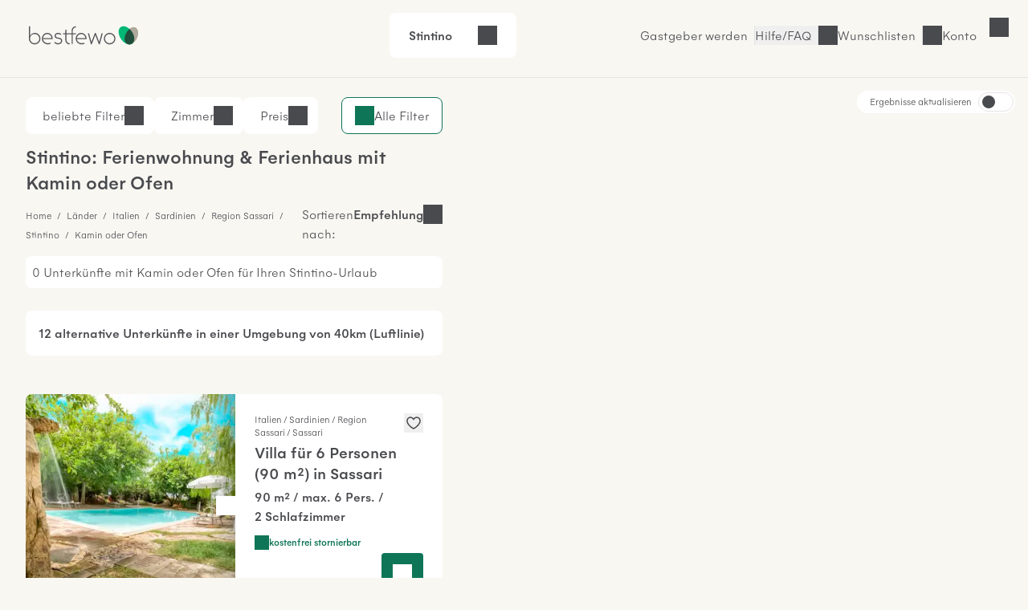

--- FILE ---
content_type: text/html; charset=UTF-8
request_url: https://www.bestfewo.de/ferienort/stintino/detail/kamin
body_size: 40773
content:
<!DOCTYPE html><html lang="de" prefix="og:http://ogp.me/ns#" class="scroll-smooth">
    <head>
        <meta charset="utf-8" />
        <meta name="viewport" content="width=device-width, initial-scale=1, minimum-scale=1.0" />
        <meta http-equiv="X-UA-Compatible" content="IE=edge" />
        <title>Ferienwohnung / Ferienhaus mit Kamin Stintino</title>

        	            <link rel="apple-touch-icon" sizes="180x180" href="/apple-touch-icon.png">
            <link rel="icon" href="/favicon.ico">
            <link rel="icon" href="/favicon.svg" type="image/svg+xml">
            <link rel="icon" type="image/png" sizes="32x32" href="/favicon-32x32.png">
            <link rel="icon" type="image/png" sizes="16x16" href="/favicon-16x16.png">
            <link rel="manifest" href="/site.webmanifest">
            <link rel="mask-icon" href="/safari-pinned-tab.svg" color="#00b875">
            <link rel="canonical" href="https://www.bestfewo.de/ferienort/stintino/detail/kamin" />            <meta name="msapplication-TileColor" content="#f8f7f2">
            <meta name="theme-color" content="#2D4D3D">
            <meta name="description" content="🏡 Ferienhäuser &amp; Ferienwohnungen mit Kamin in Stintino - Unterkünfte mit Kamin günstig mieten" />
            <meta name="robots" content="index,follow"/>
            <meta name="author" content="bestfewo" />
                        <meta property="og:admin" content="208438835887511">
            <meta property="og:site_name" content="bestfewo">
            <meta property="og:url" content="https://www.bestfewo.de/ferienort/stintino/detail/kamin">
            <meta property="og:type" content="website" />
            <meta property="og:title" content="Ferienwohnung / Ferienhaus mit Kamin Stintino" />
            <meta property="og:description" content="🏡 Ferienhäuser &amp; Ferienwohnungen mit Kamin in Stintino - Unterkünfte mit Kamin günstig mieten" />
            <meta name="twitter:site" content="@bestfewo">
            <meta name="twitter:card" content="summary">
            <meta name="twitter:title" content="Ferienwohnung / Ferienhaus mit Kamin Stintino" />
            <meta name="twitter:description" content="🏡 Ferienhäuser &amp; Ferienwohnungen mit Kamin in Stintino - Unterkünfte mit Kamin günstig mieten" />
            <meta name="facebook-domain-verification" content="4a23qd7musxz5w1fcgb89xsf1bvgfy" />
                    
		
                
        	<link rel="preconnect" href="https://img.bestfewo.de"/>

        	            <link rel="stylesheet" href="/build/app.69e2bf6a.css" crossorigin="anonymous">
        
	<link rel="stylesheet" href="/build/908.a8791073.css" crossorigin="anonymous"><link rel="stylesheet" href="/build/search.80db7f72.css" crossorigin="anonymous">

        <script type="text/javascript">
    /*<![CDATA[*/
    
    var dataLayer = window.dataLayer || [];
    dataLayer.push({"content_group":"sel_city","destination_name":"Stintino","destination":{"city":"Stintino","region":"Region Sassari","province":"Sardinien","country":"Italien"}});

        /*]]>*/
</script>
        	            <script src="/build/runtime.e3e5fbc7.js" crossorigin="anonymous" defer></script><script src="/build/979.60baa055.js" crossorigin="anonymous" defer></script><script src="/build/463.06b6c3c7.js" crossorigin="anonymous" defer></script><script src="/build/168.b23c73ce.js" crossorigin="anonymous" defer></script><script src="/build/app.196cb7d3.js" crossorigin="anonymous" defer></script>
        
	<script src="/build/811.d77e7e3f.js" crossorigin="anonymous" defer></script><script src="/build/87.dca9109f.js" crossorigin="anonymous" defer></script><script src="/build/552.52937229.js" crossorigin="anonymous" defer></script><script src="/build/search.26a5b9a9.js" crossorigin="anonymous" defer></script>

                                            <!-- Google Tag Manager -->
    <script type="text/javascript">(function (w, d, s, l, i) {
            w[l] = w[l] || [];
            w[l].push({
                'gtm.start':
                    new Date().getTime(), event: 'gtm.js'
            });
            var f = d.getElementsByTagName(s)[0],
                j = d.createElement(s), dl = l != 'dataLayer' ? '&l=' + l : '';
            j.async = true;
            j.src =
                '//www.googletagmanager.com/gtm.js?id=' + i + dl;
            f.parentNode.insertBefore(j, f);
        })(window, document, 'script', 'dataLayer', 'GTM-N7DMG6');</script>
    <!-- End Google Tag Manager -->

                            <!-- Matomo -->
<script>
    var _paq = window._paq = window._paq || [];
    /* tracker methods like "setCustomDimension" should be called before "trackPageView" */
    _paq.push(['trackPageView']);
    _paq.push(['enableLinkTracking']);
    (function () {
        var u = "https://bestfewo.matomo.cloud/";
        _paq.push(['setTrackerUrl', u + 'matomo.php']);
        _paq.push(['setSiteId', '1']);
        var d = document, g = d.createElement('script'), s = d.getElementsByTagName('script')[0];
        g.async = true;
        g.src = '//cdn.matomo.cloud/bestfewo.matomo.cloud/matomo.js';
        s.parentNode.insertBefore(g, s);
    })();
<!-- End Matomo Code -->
<!-- Matomo Tag Manager -->
    var _mtm = window._mtm = window._mtm || [];
    _mtm.push({'mtm.startTime': (new Date().getTime()), 'event': 'mtm.Start'});
    (function() {
        var d=document, g=d.createElement('script'), s=d.getElementsByTagName('script')[0];
                g.async=true; g.src='https://cdn.matomo.cloud/bestfewo.matomo.cloud/container_gKB8OYSL.js';
                s.parentNode.insertBefore(g,s);
    })();
</script>
<!-- End Matomo Tag Manager -->

            </head>
    <body>
                	<header class="flex place-items-center items-center gap-3 z-20 justify-end bg-off_white border-b border-light_grey pt-2 pb-3 px-4 md:pt-4 md:pb-6 md:px-8 ">
    <a href="/" class="mr-auto">
        <picture>
            <img src="/build/images/bestfewo_logo.svg" height="36" width="177"
                 alt="bestfewo.de Logo"
                 aria-label="Home" loading="eager"
                 class="h-9 w-36 p-2 md:p-1 ">
        </picture>
    </a>

            <div class="mx-auto">
	<div class="fixed z-10 left-0 top-14 lg:top-0 lg:relative lg:flex flex-row rounded-lg justify-between cursor-pointer w-full lg:w-fit bg-pure_white px-6 py-4" id="filterbox">
		<p class="font-medium pr-4" id="header-location">Stintino</p>
		<p id="header-date" class="pr-4"></p>
		<div class="flex justify-between">
			<p id="header-guests"></p>
			<button id="header-expand" class="icon icon-arrow-down" title="Suche öffnen"></button>
		</div>
		<p class="bg-red_light text-center py-2 text-red_dark hidden font-medium lg:hidden" id="no-date">Bitte geben Sie Ihren <span class="underline">Reisezeitraum</span> an</p>
	</div>
		<div data-issel="true" data-autosearch="false" class="fixed hidden left-0 top-14 lg:top-0 p-4 lg:p-0 z-10 bg-pure_white w-screen lg:w-fit lg:relative lg:flex-row lg:justify-evenly" id="search-form">
	<form class="w-full lg:w-1/5 relative z-20 bg-pure_white border-r lg:border-r-0 rounded-t-lg rounded-bl-none lg:rounded-tr-none lg:rounded-l-lg" autocomplete="off">
	<div class="
				  flex flex-col lg:flex-row
				  px-4 lg:h-[4.625rem] bg-pure_white
				  focus-within:border-green_dark focus-within:border-2
				  focus-within:shadow-md focus-within:shadow-black/50 relative
				  rounded-l-lg rounded-tr-lg lg:rounded-tr-none
				  border-t lg:border-y border-l border-light_grey
				  rounded-b-none lg:rounded-bl-lg
				  " id="locationDiv">
		<label for="location" class="top-1/2 -translate-y-1/2 absolute locationLabel">
            Wohin&nbspsoll&nbsp;es&nbsp;gehen?
        </label>
		<input type="text" id="location" class="text-input focus:ring-0 !border-0 w-full !pl-0 !rounded-none"/>
		<div class="absolute -z-10 invisible" id="location-width"></div>
		<span class="text-mid_grey absolute top-[2.25rem] location-autofill" id="location-autofill"></span>
	</div>
	<div class="hidden bg-transparent w-screen h-screen fixed top-28 left-0" id="locationBackdrop"></div>
	<div class="hidden absolute top-3/4 left-1/4 -ml-1 border-[18px] border-t-transparent border-x-transparent border-b-white" id="locationArrow"></div>
	<div id="searchModal" class="fixed hidden lg:absolute min-w-[22.813rem] shadow-md shadow-black/50 z-20 top-0 lg:top-[5.875rem] left-0 bg-off_white lg:bg-pure_white lg:rounded-lg overflow-scroll lg:overflow-visible">
		<button class="lg:!hidden icon icon-close my-4 ml-auto mr-4" id="locationMobileClose">Schließen</button>
		<div class="bg-pure_white py-1">
			<div class="lg:hidden relative bg-pure_white m-4">
				<input type="text" id="locationModal" class="w-full text-input active:text-input-active focus:text-input-active !border focus:!border-2 focus:border-green_dark peer"/>
				<label for="locationModal" class="locationLabel peer-focus:-translate-y-3 peer-focus:top-6 peer-focus:text-green_dark left-4 absolute transform duration-300 top-10">
                    Wohin soll es gehen?
                </label>
				<div class="absolute -z-10 invisible top-10 left-[calc(2rem_+_1px)]" id="location-width"></div>
				<span class="text-mid_grey absolute top-[2.4rem] location-autofill" id="mobileAutofill"></span>
			</div>
		</div>
		<div id="spinner" class="h-screen md:h-full w-screen md:w-full rounded-lg shadow text-center mx-auto py-8 bg-pure_white hidden">
			<div class="icon spinner-icon"></div>
		</div>
		<dl class="bg-pure_white relative rounded-lg p-4 md:p-0 w-screen md:w-full h-[calc(100vh-10.125rem)] md:h-full top-0 left-0" id="locationList"></dl>
	</div>
</form>

	<form autocomplete="off" class="w-full lg:w-2/5 bg-pure_white border-x lg:border-x-0 z-20 h-[4.625rem]">
	<div class="flex flex-row items-center">
		<div class="w-[1px] border-l border-light_grey h-12 hidden lg:block"></div>
		<div class="date-form w-1/2">
			<div class="from-date relative h-18 lg:rounded-none">
				<input readonly class="text-input dateInput w-full h-[4.625rem] placeholder:text-mid_grey focus:ring-0 focus:ring-transparent focus:border-green_dark !border-x-0 border-light_grey !rounded-none" formcontrolname="fromDate" type="text" id="from-date"/>
				<label for="from-date" id="from-date-label" class="absolute left-4 transform duration-300 top-1/2 -translate-y-1/2"
        >Anreise</label>
			</div>
		</div>
		<div class="w-[1px] border-l border-light_grey h-12"></div>
		<div class="date-form w-1/2">
			<div class="to-date h-18 relative lg:rounded-none">
				<input readonly class="text-input dateInput w-full h-[4.625rem] placeholder:text-mid_grey focus:ring-0 focus:ring-transparent focus:border-green_dark !border-x-0 border-light_grey !rounded-none" type="text" id="to-date"/>
				<label for="to-date" id="to-date-label" class="absolute left-4 transform duration-300 top-1/2 -translate-y-1/2"
        >Abreise</label>
			</div>
		</div>
		<div class="w-[1px] border-l border-light_grey h-12 hidden md:block"></div>
	</div>
	<div class="bg-transparent w-screen z-10 h-screen fixed top-28 left-0 hidden" id="dateBackdrop"></div>
	<div class="hidden duration-300 transform absolute top-3/4 left-1/4 -ml-1 border-[18px] border-t-transparent border-x-transparent border-b-white" id="dateArrow"></div>
	<div id="dateModal" class="calendar-form lg:w-[54rem] fixed hidden w-screen h-screen left-0 top-0 bg-off_white overflow-y-scroll z-20 lg:h-auto lg:overflow-hidden lg:absolute lg:!top-[5.875rem] lg:bg-pure_white lg:py-4 lg:px-6 lg:left-1/2 lg:transform lg:-translate-x-1/2 lg:rounded-lg lg:shadow-md lg:shadow-black/50">
		<div class="lg:hidden block sticky right-0 top-0 bg-off_white py-4 pr-4 pl-5 z-10">
			<div class="flex flex-row justify-between items-end pb-4 pl-1">
				<p class="h5 flex-1">Reisezeitraum</p>
				<button class="ml-auto icon icon-close" id="datesClose">Schließen</button>
			</div>
			<div class="flex flex-row items-center justify-center text-center mx-auto">
				<p class="w-11 ml-1 md:ml-2">Mo</p>
				<p class="w-11 ml-1 md:ml-2">Di</p>
				<p class="w-11 ml-1 md:ml-2">Mi</p>
				<p class="w-11 ml-1 md:ml-2">Do</p>
				<p class="w-11 ml-1 md:ml-2">Fr</p>
				<p class="w-11 ml-1 md:ml-2">Sa</p>
				<p class="w-11 ml-1 md:ml-2">So</p>
			</div>
		</div>
		<div class="bg-pure_white p-4 rounded-lg lg:rounded-none">
			<p class="font-medium ml-2 hidden lg:block">
				<span id="fromText" class="hidden">Bitte wählen Sie Ihr Anreisedatum aus:</span>
				<span id="toText" class="hidden">Bitte wählen Sie Ihr Abreisedatum aus:</span>
			</p>
			<div id="formCalendar" class="hidden lg:hidden">
	<div class="flex min-w-max flex-col md:gap-16 md:flex-row md:justify-between">
		<div class="flex flex-col w-1/2" id="currentMonthDiv">
			<div class="month-heading mt-4 mb-2 mx-2 md:mt-5 md:mb-5 w-full font-medium md:text-center">
				<button class="button btn-prev icon icon-arrow-left" id="prevBtn" title="vorheriger Monat"></button>
				<p id="currentMonthName"></p>
			</div>
			<div class="grid grid-cols-7 text-center h-10">
				<p>Mo</p>
				<p>Di</p>
				<p>Mi</p>
				<p>Do</p>
				<p>Fr</p>
				<p>Sa</p>
				<p>So</p>
			</div>
			<div id="currentMonthDays"></div>
		</div>

		<div class="flex flex-col w-1/2" id="nextMonthDiv">
			<div class="month-heading mt-4 mb-2 mx-2 md:mt-5 md:mb-5 w-full font-medium md:text-center">
				<p id="nextMonthName"></p>
				<button class="button btn-next icon icon-arrow-right" id="nextBtn" title="nächster Monat"></button>
			</div>
			<div class="grid grid-cols-7 text-center h-10">
				<p>Mo</p>
				<p>Di</p>
				<p>Mi</p>
				<p>Do</p>
				<p>Fr</p>
				<p>Sa</p>
				<p>So</p>
			</div>
			<div id="nextMonthDays"></div>
		</div>
	</div>
</div>

<div id="mobileFormCalendar" class="mb-[calc(9rem_+_env(safe-area-inset-bottom,1rem))] lg:hidden">
	<div class="flex min-w-max flex-col">
		<div class="flex flex-col w-full" id="monthsList">
		</div>
	</div>
</div>

			<div class="flex flex-row gap-1 items-center ml-2 mt-4">
				<button id="confirmButton" class="!px-4 !py-2 button button--secondary ml-auto hidden">
					Übernehmen
				</button>
			</div>
		</div>
		<div class="bg-off_white p-4 mt-4 w-full fixed shadow bottom-0 left-0 border-t border-light_grey lg:hidden">
			<button id="mobileConfirmButton" class="button button--small w-full button--primary">
				<span>Übernehmen</span>
			</button>
		</div>
	</div>
</form>

	<form id="guestForm" class="w-full z-20 lg:w-2/5 flex flex-col bg-pure_white lg:border lg:border-light_grey lg:border-l-0 lg:!border-t lg:rounded-br-lg lg:rounded-tr-lg lg:!px-0 border border-light_grey border-t-0">
	<div class="items-center lg:h-18 pb-4 lg:pb-0 rounded-b-lg relative justify-between flex flex-col lg:flex-row" id="guestDiv">
		<div id="guestInnerDiv" class="h-[4.625rem] lg:border-light_grey lg:border-0 rounded-b-lg min-w-[10.5rem] w-full lg:w-1/2 lg:mr-1">
			<div class="absolute top-6 left-4 transform duration-300" id="guestDivLabel">
				Wer kommt mit?
			</div>
			<div class="hidden text-input !border-0 mt-px w-full !pl-0 lg:!pl-4" id="guestCount"></div>
		</div>
		<button class="button button--primary w-3/4 mx-4 !py-6 lg:w-1/2 my-1 lg:mr-1 text-pure_white" id="searchBtn">
			<span id="searchBtnTxt">Suchen</span>
		</button>
	</div>
	<div class="bg-transparent w-screen h-screen fixed top-28 left-0 hidden" id="guestBackdrop"></div>
	<div class="hidden lg:hidden absolute top-3/4 left-[67%] -ml-1 border-[18px] border-t-transparent border-x-transparent border-b-white" id="guestArrow"></div>
	<div id="guestModal" class="hidden h-full w-full fixed top-0 bg-off_white pt-4 lg:h-auto lg:z-10 lg:absolute lg:top-[5.875rem] lg:right-0 lg:w-[28.75rem] lg:p-8 lg:bg-pure_white lg:rounded-lg lg:shadow-md lg:shadow-black/50">
		<button class="lg:hidden icon icon-close ml-auto mb-4 pr-4 font-medium" id="guestMobileClose">
			Schließen
		</button>
		<div class="bg-pure_white rounded-lg h-[calc(100vh-9rem)] pb-4 overflow-y-scroll pt-4 px-4 lg:h-auto lg:rounded-none lg:pb-0 lg:overflow-hidden lg:pt-0 lg:px-0">
			<div class="flex flex-row justify-between bg-pure_white mb-8">
				<div>
					<label for="number-of-guests" class="font-medium w-1/2">Erwachsene</label>
					<p>Ab 18 Jahren</p>
				</div>
				<div class="w-1/3 flex flex-row justify-between icon-minus rounded-lg">
					<button title="Erwachsenen entfernen" class="self-center icon icon-minus border rounded-lg hover:border-green_dark"  id="removeGuest"></button>
					<input readonly type="text" class="appearance-none w-full text-center border-0 p-0 flex-1 disabledInput" min="1" id="number-of-guests"/>
					<button title="Erwachsenen hinzufügen" class="self-center icon icon-plus border-2 border-green_dark rounded-lg hover:border-green_dark" id="addGuest"></button>
				</div>
			</div>
			<div class="flex flex-col justify-between bg-pure_white rounded-lg mb-8">
				<div class="flex flex-row justify-between">
					<div>
						<label for="number-of-kids" class="font-medium w-1/2">Kinder</label>
						<p>0 - 17 Jahre</p>
					</div>
					<div class="w-1/3 flex flex-row align-middle justify-between">
						<button title="Kind entfernen" class="self-center icon icon-minus border rounded-lg hover:border-green_dark" id="removeKid"></button>
						<input readonly type="text" class="appearance-none w-full text-center border-0 p-0 flex-1 disabledInput" min="0" id="number-of-kids"/>
						<button title="Kind hinzufügen" class="self-center icon icon-plus border-2 border-green_dark rounded-lg hover:border-green_dark" id="addKid"></button>
					</div>
				</div>
				<div id="childAgesDiv" class="mt-4 flex flex-row justify-between gap-4 lg:gap-0 flex-wrap"></div>
			</div>
			<div class="flex flex-row justify-between bg-pure_white rounded-lg">
				<label for="number-of-pets" class="w-1/2 font-medium">
                    Haustiere
                </label>
				<div class="w-1/3 flex flex-row justify-between">
					<button title="Haustier entfernen" class="self-center icon icon-minus border rounded-lg hover:border-green_dark" id="removePet"></button>
					<input readonly type="text" class="appearance-none w-full text-center border-0 p-0 flex-1 disabledInput" min="0" id="number-of-pets"/>
					<button title="Haustier hinzufügen" class="self-center icon icon-plus border-2 border-green_dark hover:border-green_dark rounded-lg" id="addPet"></button>
				</div>
			</div>
		</div>
		<div class="pt-4 hidden lg:flex">
			<p class="text-red_darkest hidden" id="childError"></p>
			<button class="!px-4 !py-2 mt-8 button button--secondary ml-auto" id="confirmGuests">Übernehmen</button>
		</div>
		<div id="mobileGuestFooter" class="z-20 hidden fixed bottom-4 w-full px-4 pb-8 bg-pure_white">
			<p class="text-red_darkest hidden" id="mobileChildError"></p>
			<button class="w-full p-4 button button--primary" id="mobileConfirmGuests">Speichern und übernehmen</button>
		</div>
	</div>
</form>

</div>
</div>

        
                    <a href="/gastgeber" class="hidden  hover:text-oxford_green xl:inline-block border-r border-light_grey pr-2">Gastgeber werden</a>
        
        <button class="before:md:hidden icon icon-phone font-light hover:text-oxford_green border-r border-light_grey pr-2">
            <a class="hidden md:block" href="/faq">Hilfe/FAQ</a>
        </button>

                    <p class="icon icon-heart cursor-pointer hover:text-oxford_green border-r border-light_grey pr-2" id="wishlistLogin"><span class="hidden md:block">Wunschlisten</span></p>
        
                    <p id="login" class="icon cursor-pointer mr-9 hover:text-oxford_green lg:mr-8 icon-user">
                <span class="hidden md:block">Konto</span>
            </p>
        
            </header>
<div id="loginSelectModal" class="w-screen h-screen top-0 left-0 fixed hidden z-30">
  <div id="loginSelectBackdrop" class="w-screen h-screen bg-warm_anthrazite/70"></div>
  <div id ="loginSelectContent" class="w-96 h-screen fixed top-0 right-0 bg-pure_white p-8 overflow-auto">
    <div id="loggedOut" >
      <div class="flex justify-between">
        <p class="font-medium mb-8" id="modalHeading">Konto</p>
        <button id="loginSelectClose" title="Login Modal schließen" class="icon icon-close w-4 h-4"></button>
      </div>
      <div class="mb-14">
        <p class="font-medium mb-6"><span id="loginHeading">Für Urlauber</span></p>
        <button id="loginUserButton" class="button button--primary button--full px-8 py-4 mb-4">Anmelden</button>
        <button id="registerUserButton" class="button button--secondary button--full px-8 py-4">Registrieren</button>
      </div>
      <div id="pvLogin" class="mb-14">
        <p class="font-medium mb-6">Für Gastgeber</p>
        <a href="https://gastgeber.login.bestfewo.de/" class="block button button--primary button--full px-8 py-4 mb-4">Anmelden</a>
        <a href="/gastgeber" class="block button button--secondary button--full px-8 py-4">Registrieren</a>
      </div>
      <div id="agencyLogin" >
        <p class="font-medium mb-6">Für Reisebüros</p>
        <a href="/reisebuero/login" class="block button button--primary button--full px-8 py-4 mb-4">Anmelden</a>
        <a href="/reisebuero/registrierung" class="block button button--secondary button--full px-8 py-4">Registrieren</a>
      </div>
    </div>
    <div id="registerUserModal" class="hidden">
      <div class="icon spinner-icon-large mt-20 ml-32"></div>
    </div>
    <div id="loginUserModal" class="hidden">
      <div class="icon spinner-icon-large mt-20 ml-32"></div>
    </div>
    <div id="loggedIn" class="hidden">
      <div class="flex justify-between mb-8">
                <p>Hallo <span class="font-medium">Gast</span></p>
        <button id="loggedInClose" title="Login Modal schließen" class="icon icon-close w-4 h-4"></button>
      </div>
      <a href="/mein-bestfewo" class="mb-6 icon icon-heart flex w-full font-medium"><span class="flex-1 text-left">Wunschlisten</span><i class="icon icon-arrow-right"></i></a>
              <hr class="w-full text-light_grey my-8">
      <a href="/logout" class="button block button--secondary px-8 py-4 mb-8">Abmelden</a>
    </div>
    <div id="account" class="hidden">
      <div class="icon spinner-icon-large mt-20 ml-32"></div>
    </div>
  </div>
</div>

        	<div class="h-8 lg:h-0" id="placeholder"></div>
		<div class="sel-grid">
		<main class="sel-grid--list" id="sel-list">
			

<section class="hidden md:block" id="filters" data-filters="{&quot;pets&quot;:{&quot;name&quot;:&quot;pets&quot;,&quot;data&quot;:{&quot;1&quot;:12}},&quot;classifications&quot;:{&quot;name&quot;:&quot;classifications&quot;,&quot;data&quot;:[]},&quot;features&quot;:{&quot;name&quot;:&quot;features&quot;,&quot;data&quot;:{&quot;Ausstattung&quot;:{&quot;1&quot;:{&quot;name&quot;:&quot;TV&quot;,&quot;count&quot;:12},&quot;7&quot;:{&quot;name&quot;:&quot;Internetzugang&quot;,&quot;count&quot;:12},&quot;8&quot;:{&quot;name&quot;:&quot;Waschmaschine&quot;,&quot;count&quot;:12},&quot;21&quot;:{&quot;name&quot;:&quot;Backofen&quot;,&quot;count&quot;:12},&quot;32&quot;:{&quot;name&quot;:&quot;F\u00f6n&quot;,&quot;count&quot;:12},&quot;42&quot;:{&quot;name&quot;:&quot;Kamin oder Ofen&quot;,&quot;count&quot;:12},&quot;44&quot;:{&quot;name&quot;:&quot;Klimaanlage&quot;,&quot;count&quot;:12},&quot;46&quot;:{&quot;name&quot;:&quot;K\u00fchlschrank&quot;,&quot;count&quot;:12},&quot;59&quot;:{&quot;name&quot;:&quot;Tiefk\u00fchlfach&quot;,&quot;count&quot;:12},&quot;47&quot;:{&quot;name&quot;:&quot;Mikrowelle&quot;,&quot;count&quot;:7},&quot;9&quot;:{&quot;name&quot;:&quot;Geschirrsp\u00fcler&quot;,&quot;count&quot;:5},&quot;96&quot;:{&quot;name&quot;:&quot;K\u00fcche&quot;,&quot;count&quot;:5}},&quot;Au\u00dfenbereich&quot;:{&quot;37&quot;:{&quot;name&quot;:&quot;Grillm\u00f6glichkeit&quot;,&quot;count&quot;:12},&quot;58&quot;:{&quot;name&quot;:&quot;Terrasse&quot;,&quot;count&quot;:12},&quot;88&quot;:{&quot;name&quot;:&quot;PKW Parkm\u00f6glichkeit&quot;,&quot;count&quot;:12},&quot;87&quot;:{&quot;name&quot;:&quot;Grundst\u00fcck umz\u00e4unt&quot;,&quot;count&quot;:10},&quot;34&quot;:{&quot;name&quot;:&quot;Gartennutzung&quot;,&quot;count&quot;:5}},&quot;Urlaub mit Kind&quot;:{&quot;20&quot;:{&quot;name&quot;:&quot;Babyhochstuhl&quot;,&quot;count&quot;:12},&quot;43&quot;:{&quot;name&quot;:&quot;Kinderbett&quot;,&quot;count&quot;:12},&quot;55&quot;:{&quot;name&quot;:&quot;Spielplatz&quot;,&quot;count&quot;:10}},&quot;Service&quot;:{&quot;12&quot;:{&quot;name&quot;:&quot;Haustiere erlaubt&quot;,&quot;count&quot;:12}},&quot;Wellness&quot;:{&quot;65&quot;:{&quot;name&quot;:&quot;Pool&quot;,&quot;count&quot;:12}},&quot;Geeignet f\u00fcr&quot;:{&quot;10&quot;:{&quot;name&quot;:&quot;Nichtraucher&quot;,&quot;count&quot;:4}}}},&quot;rooms&quot;:{&quot;name&quot;:&quot;rooms&quot;,&quot;data&quot;:{&quot;5&quot;:1,&quot;4&quot;:2,&quot;3&quot;:3,&quot;2&quot;:6,&quot;1&quot;:11}},&quot;types&quot;:{&quot;name&quot;:&quot;types&quot;,&quot;data&quot;:{&quot;4&quot;:{&quot;name&quot;:&quot;Ferienwohnung&quot;,&quot;count&quot;:9},&quot;3&quot;:{&quot;name&quot;:&quot;Ferienhaus&quot;,&quot;count&quot;:3},&quot;15&quot;:{&quot;name&quot;:&quot;Villa&quot;,&quot;count&quot;:1}}},&quot;cancellation&quot;:{&quot;name&quot;:&quot;cancellation&quot;,&quot;data&quot;:{&quot;cancellation_free&quot;:{&quot;count&quot;:12,&quot;name&quot;:&quot;Kostenlose Stornierung&quot;},&quot;cancellation_friendly&quot;:{&quot;count&quot;:12,&quot;name&quot;:&quot;freundliche Stornierungsbedingungen&quot;}}},&quot;ratings&quot;:{&quot;name&quot;:&quot;ratings&quot;,&quot;data&quot;:[]},&quot;distanceToSea&quot;:{&quot;name&quot;:&quot;distanceToSea&quot;,&quot;data&quot;:{&quot;5000&quot;:11}},&quot;bathrooms&quot;:{&quot;name&quot;:&quot;bathrooms&quot;,&quot;data&quot;:{&quot;4&quot;:1,&quot;2&quot;:3,&quot;1&quot;:12}}}">
    
<div class="hidden md:flex flex-row relative pt-6 mt-10 lg:mt-0 md:justify-end lg:justify-between w-full">
	<div class="hidden lg:flex flex-row gap-3 ">
		<button class="flex flex-row bg-pure_white border border-pure_white pl-4 pr-3 py-[10px] rounded-lg modalBtn" id="top-filters">
			<p class="pl-1">beliebte Filter
				<span class="hidden font-medium" id="top-number"></span>
			</p>
			<i class="icon icon-arrow-down"></i>
		</button>
		<button class="flex flex-row bg-pure_white border border-pure_white pl-4 pr-3 py-[10px] rounded-lg modalBtn" id="rooms-filters">
			<p class="pl-1">Zimmer
				<span class="hidden font-medium" id="rooms-number"></span>
			</p>
			<i class="icon icon-arrow-down"></i>
		</button>
		<button class="flex flex-row bg-pure_white border border-pure_white pl-4 pr-3 py-[10px] rounded-lg modalBtn" id="price-filters">
			<p class="pl-1">Preis
				<span class="hidden font-medium" id="price-number"></span>
			</p>
			<i class="icon icon-arrow-down"></i>
		</button>
			</div>
	<button class="border-green_dark bg-pure_white border text-green_dark rounded-lg px-4 py-[10px] icon icon-filters filters items-center h-fit modalBtn" id="all-filters">
		<span class="text-warm_anthrazite">Alle Filter</span>
		<span class="filter-number items-center justify-center hidden text-warm_anthrazite"></span>
	</button>
	<div class="fixed top-0 left-0 w-screen h-screen hidden backdrop" id="top-filters-backdrop"></div>
	<div class="absolute hidden bg-pure_white rounded-lg top-20 w-2/3 p-6 z-20 shadow-bf" id="top-filters-modal">
					<div class="flex flex-row pb-4">
				<input id="top-type-3" data-key="type" data-value="3" type="checkbox" class="appearance-none cursor-pointer checked:icon-checkmark text-black checked:!bg-green_dark !border-light_grey border hover:border-green_dark focus:ring-transparent grid place-content-center typeChecks type-3 topFilters rounded-sm w-6 h-6 filter"/>
				<label for="top-type-3" id="top-type-label-3" class="pl-4 cursor-pointer">Ferienhaus</label>
			</div>
					<div class="flex flex-row pb-4">
				<input id="top-type-4" data-key="type" data-value="4" type="checkbox" class="appearance-none cursor-pointer checked:icon-checkmark text-black checked:!bg-green_dark !border-light_grey border hover:border-green_dark focus:ring-transparent grid place-content-center typeChecks type-4 topFilters rounded-sm w-6 h-6 filter"/>
				<label for="top-type-4" id="top-type-label-4" class="pl-4 cursor-pointer">Ferienwohnung</label>
			</div>
					<div class="flex flex-row pb-4">
				<input id="top-feature-12" data-key="feature" data-value="12" type="checkbox" class="appearance-none cursor-pointer checked:icon-checkmark text-black checked:!bg-green_dark !border-light_grey border hover:border-green_dark focus:ring-transparent grid place-content-center featureChecks feature-12 topFilters rounded-sm w-6 h-6 filter"/>
				<label for="top-feature-12" id="top-feature-label-12" class="pl-4 cursor-pointer">Haustiere erlaubt</label>
			</div>
					<div class="flex flex-row pb-4">
				<input id="top-feature-64" data-key="feature" data-value="64" type="checkbox" class="appearance-none cursor-pointer checked:icon-checkmark text-black checked:!bg-green_dark !border-light_grey border hover:border-green_dark focus:ring-transparent grid place-content-center featureChecks feature-64 topFilters rounded-sm w-6 h-6 filter"/>
				<label for="top-feature-64" id="top-feature-label-64" class="pl-4 cursor-pointer">WLAN</label>
			</div>
					<div class="flex flex-row pb-4">
				<input id="top-bedrooms-2" data-key="bedrooms" data-value="2" type="checkbox" class="appearance-none cursor-pointer checked:icon-checkmark text-black checked:!bg-green_dark !border-light_grey border hover:border-green_dark focus:ring-transparent grid place-content-center bedroomsChecks bedrooms-2 topFilters rounded-sm w-6 h-6 filter"/>
				<label for="top-bedrooms-2" id="top-bedrooms-label-2" class="pl-4 cursor-pointer">mind. 2 Schlafzimmer</label>
			</div>
					<div class="flex flex-row pb-4">
				<input id="top-feature-45" data-key="feature" data-value="45" type="checkbox" class="appearance-none cursor-pointer checked:icon-checkmark text-black checked:!bg-green_dark !border-light_grey border hover:border-green_dark focus:ring-transparent grid place-content-center featureChecks feature-45 topFilters rounded-sm w-6 h-6 filter"/>
				<label for="top-feature-45" id="top-feature-label-45" class="pl-4 cursor-pointer">Meerblick / Seeblick</label>
			</div>
					<div class="flex flex-row pb-4">
				<input id="top-feature-88" data-key="feature" data-value="88" type="checkbox" class="appearance-none cursor-pointer checked:icon-checkmark text-black checked:!bg-green_dark !border-light_grey border hover:border-green_dark focus:ring-transparent grid place-content-center featureChecks feature-88 topFilters rounded-sm w-6 h-6 filter"/>
				<label for="top-feature-88" id="top-feature-label-88" class="pl-4 cursor-pointer">PKW-Parkmöglichkeit</label>
			</div>
				<div class="flex flex-row justify-between pt-8 items-center gap-2">
			<button class="underline" id="reset-top-filters">Zurücksetzen</button>
			<button class="button button--primary flex flex-col px-4 !py-1 apply-filters">
				<p class="font-medium py-3">Filter anwenden<span class="search-count"></span>
				</p>
			</button>
		</div>
	</div>
	<div class="fixed top-0 left-0 w-screen h-screen hidden backdrop" id="rooms-filters-backdrop"></div>
	<div class="absolute hidden bg-pure_white rounded-lg top-20 w-2/3 p-6 z-20 shadow-bf" id="rooms-filters-modal">
		<p class="font-medium h4">Zimmer</p>
		<div class="flex flex-row w-full justify-between border rounded-lg py-6 px-4 mt-4 items-center border-light_grey">
			<label for="bedrooms" class="font-medium w-1/2">Schlafzimmer</label>
			<div class="flex flex-row items-center w-1/2 justify-between">
				<button title="Schlafzimmer entfernen" class="icon icon-minus bed-minus px-2 disabled:border-light_grey disabled:text-light_grey border-warm_anthrazite" disabled="true"></button>
				<input type="text" class="border-0 p-0 flex-1 w-1/2 text-center bedrooms" value="beliebig" name="Schlafzimmer" id="bedrooms"/>
				<button title="Schlafzimmer hinzufügen" class="icon icon-plus bed-plus px-2 border-warm_anthrazite"></button>
			</div>
		</div>
		<div class="flex flex-row w-full justify-between border rounded-lg py-6 px-4 mt-2 items-center border-light_grey">
			<label for="bathrooms" class="font-medium w-1/2">Badezimmer</label>
			<div class="flex flex-row items-center w-1/2 justify-between">
				<button title="Badezimmer entfernen" class="icon icon-minus bath-minus px-2 disabled:border-light_grey disabled:text-light_grey border-warm_anthrazite" disabled="true"></button>
				<input type="text" class="border-0 p-0 flex-1 w-1/2 text-center bathrooms" value="beliebig" name="Badezimmer" id="bathrooms"/>
				<button title="Badezimmer hinzufügen" class="icon icon-plus bath-plus px-2 border-warm_anthrazite"></button>
			</div>
		</div>
		<div class="flex flex-row justify-between pt-8 items-center gap-2">
			<button class="underline" id="reset-rooms-filters">Zurücksetzen</button>
			<button class="button button--primary flex flex-col px-4 !py-1 apply-filters">
				<p class="font-medium py-3">Filter anwenden<span class="search-count"></span>
				</p>
			</button>
		</div>
	</div>
	<div class="fixed top-0 left-0 w-screen h-screen hidden backdrop" id="price-filters-backdrop"></div>
	<div class="absolute hidden bg-pure_white rounded-lg top-20 w-2/3 lg:w-[22.75rem] p-6 z-20 shadow-bf" id="price-filters-modal">
		<p class="h4 pt-6 pb-4 font-medium flex items-end justify-between">Gesamtpreis</p>
		<p class="hidden bg-soft_mint px-4 pt-6 pb-4 priceNoDate" id="priceNoDate">Bitte fügen Sie einen
			<button class="underline" id="priceCal">Reisezeitraum</button>
			hinzu, bevor Sie nach einem Budget filtern.</p>
		<div class="flex flex-row pb-4 w-full gap-4 justify-between priceDate" id="priceDate">
			<div class="flex flex-col min-w-[6.25rem]">
				<label class="cursor-pointer" for="min_price">Min. €</label>
				<input type="text" inputmode="numeric" placeholder="0" pattern="[0-9.,]*" id="min_price" class="focus:placeholder:text-transparent focus:ring-green_dark w-32 focus:border-green_dark minPrices mt-1 h-12 pt-[10px] px-4 pb-3 rounded-lg border border-light_grey"/>
			</div>
			<span class="icon icon-minus px-2"></span>
			<div class="flex flex-col min-w-[6.25rem]">
				<label class="cursor-pointer" for="max_price">Max. €</label>
				<input type="text" inputmode="numeric" placeholder="5000" pattern="[0-9.,]*" id="max_price" class="focus:placeholder:text-transparent focus:ring-green_dark w-32 focus:border-green_dark maxPrices mt-1 h-12 pt-[10px] px-4 pb-3 rounded-lg border border-light_grey"/>
			</div>
		</div>
		<div class="flex flex-row justify-between pt-4 items-center gap-2 border-t border-light_grey">
			<button class="underline resetPrices" id="reset-price-filters">Zurücksetzen</button>
			<button class="button button--primary flex flex-col px-4 !py-1 apply-filters">
				<p class="font-medium py-3">Anwenden<span class="search-count"></span>
				</p>
			</button>
		</div>
	</div>
</div>

<div class="flex flex-row w-screen h-full fixed top-0 left-0 z-30 hidden" id="all-filters-modal">
	<div class="hidden lg:hidden w-screen h-screen bg-black opacity-30 close-filters cursor-pointer backdrop" id="all-filters-backdrop"></div>
	<div class="flex flex-col h-full w-screen md:w-1/2 lg:min-w-[45.875rem] bg-pure_white">
		<div class="sticky top-0 bg-white flex flex-col px-4  border-b border-light_grey z-10 lg:px-12">
			<div class="flex justify-between items-center w-full bg-white">
				<button title="Fenster schließen" class="ml-4 my-4 md:ml-auto icon icon-close close-filters self-end" id="close-filters"></button>
			</div>
			<div>
				<p id="selectedFiltersTitle" class="h3 pb-4 hidden">Ausgewählte Filter</p>
				<div id="selectedFilters" class="flex flex-row overflow-y-auto w-full mb-3"></div>
			</div>
		</div>
		<div id="filterList" class="px-4 bg-pure_white rounded-t-3xl py-4 lg:px-12 flex-1 overflow-auto mb-[calc(3.5rem_+_env(safe-area-inset-bottom,1rem))] lg:mb-0">
			<p class="h4 pt-6 pb-4 font-medium">beliebte Filter</p>
							<div class="flex flex-row pb-4 lg:inline-flex lg:w-[32%]">
					<input 
    id="modal-type-3"
    type="checkbox" 
            data-value="3"
            class="appearance-none cursor-pointer checked:icon-checkmark checked:!bg-green_dark text-black  !border-light_grey border hover:border-green_dark focus:ring-transparent grid place-content-center rounded  typeChecks filter type-3  w-6 h-6 checked:!border-0"/>
					<label for="modal-type-3" id="modal-type-label-3" class="pl-4 cursor-pointer">Ferienhaus</label>
				</div>
							<div class="flex flex-row pb-4 lg:inline-flex lg:w-[32%]">
					<input 
    id="modal-type-4"
    type="checkbox" 
            data-value="4"
            class="appearance-none cursor-pointer checked:icon-checkmark checked:!bg-green_dark text-black  !border-light_grey border hover:border-green_dark focus:ring-transparent grid place-content-center rounded  typeChecks filter type-4  w-6 h-6 checked:!border-0"/>
					<label for="modal-type-4" id="modal-type-label-4" class="pl-4 cursor-pointer">Ferienwohnung</label>
				</div>
							<div class="flex flex-row pb-4 lg:inline-flex lg:w-[32%]">
					<input 
    id="modal-feature-12"
    type="checkbox" 
            data-value="12"
            class="appearance-none cursor-pointer checked:icon-checkmark checked:!bg-green_dark text-black  !border-light_grey border hover:border-green_dark focus:ring-transparent grid place-content-center rounded  featureChecks filter feature-12  w-6 h-6 checked:!border-0"/>
					<label for="modal-feature-12" id="modal-feature-label-12" class="pl-4 cursor-pointer">Haustiere erlaubt</label>
				</div>
							<div class="flex flex-row pb-4 lg:inline-flex lg:w-[32%]">
					<input 
    id="modal-feature-64"
    type="checkbox" 
            data-value="64"
            class="appearance-none cursor-pointer checked:icon-checkmark checked:!bg-green_dark text-black  !border-light_grey border hover:border-green_dark focus:ring-transparent grid place-content-center rounded  featureChecks filter feature-64  w-6 h-6 checked:!border-0"/>
					<label for="modal-feature-64" id="modal-feature-label-64" class="pl-4 cursor-pointer">WLAN</label>
				</div>
							<div class="flex flex-row pb-4 lg:inline-flex lg:w-[32%]">
					<input 
    id="modal-bedrooms-2"
    type="checkbox" 
            data-value="2"
            class="appearance-none cursor-pointer checked:icon-checkmark checked:!bg-green_dark text-black  !border-light_grey border hover:border-green_dark focus:ring-transparent grid place-content-center rounded  bedroomsChecks filter bedrooms-2  w-6 h-6 checked:!border-0"/>
					<label for="modal-bedrooms-2" id="modal-bedrooms-label-2" class="pl-4 cursor-pointer">mind. 2 Schlafzimmer</label>
				</div>
							<div class="flex flex-row pb-4 lg:inline-flex lg:w-[32%]">
					<input 
    id="modal-feature-45"
    type="checkbox" 
            data-value="45"
            class="appearance-none cursor-pointer checked:icon-checkmark checked:!bg-green_dark text-black  !border-light_grey border hover:border-green_dark focus:ring-transparent grid place-content-center rounded  featureChecks filter feature-45  w-6 h-6 checked:!border-0"/>
					<label for="modal-feature-45" id="modal-feature-label-45" class="pl-4 cursor-pointer">Meerblick / Seeblick</label>
				</div>
							<div class="flex flex-row pb-4 lg:inline-flex lg:w-[32%]">
					<input 
    id="modal-feature-88"
    type="checkbox" 
            data-value="88"
            class="appearance-none cursor-pointer checked:icon-checkmark checked:!bg-green_dark text-black  !border-light_grey border hover:border-green_dark focus:ring-transparent grid place-content-center rounded  featureChecks filter feature-88  w-6 h-6 checked:!border-0"/>
					<label for="modal-feature-88" id="modal-feature-label-88" class="pl-4 cursor-pointer">PKW-Parkmöglichkeit</label>
				</div>
						<hr class="text-light_grey px-4 my-8"/>
			<p class="h4 pt-6 pb-4 font-medium flex items-end justify-between lg:w-[20.5rem]">Gesamtpreis<button class="text-sm font-normal resetPrices" id="reset-price-filters-modal">löschen</button>
			</p>
			<p class="hidden bg-soft_mint px-4 pt-6 pb-4 priceNoDate" id="priceNoDateModal">Bitte fügen Sie einen
				<button class="underline" id="priceCalModal">Reisezeitraum</button>
				hinzu, bevor Sie nach einem Budget filtern.</p>
			<div class="flex flex-row pb-4 w-full gap-4 lg:w-[20.5rem] justify-between priceDate" id="priceDateModal">
				<div class="flex flex-col min-w-[6.25rem]">
					<label class="cursor-pointer" for="min_price_modal">Min. €</label>
					<input type="text" inputmode="numeric" placeholder="0" pattern="[0-9.,]*" id="min_price_modal" class="filter-input focus:placeholder:text-transparent focus:ring-green_dark w-32 focus:border-green_dark minPrices mt-1 h-12 pt-[10px] px-4 pb-3 rounded-lg border border-light_grey"/>
				</div>
				<span class="icon icon-minus px-2"></span>
				<div class="flex flex-col min-w-[6.25rem]">
					<label class="cursor-pointer" for="max_price_modal">Max. €</label>
					<input type="text" inputmode="numeric" placeholder="5000" pattern="[0-9.,]*" id="max_price_modal" class="filter-input focus:placeholder:text-transparent focus:ring-green_dark w-32 focus:border-green_dark maxPrices mt-1 h-12 pt-[10px] px-4 pb-3 rounded-lg border border-light_grey"/>
				</div>
			</div>
			<hr class="text-light_grey px-4 my-8"/>
			<p class="h4">Zimmer</p>
			<div class="flex flex-col lg:flex-row lg:justify-between">
				<div class="flex justify-between py-4 md:py-6 items-center mt-4 lg:mt-0">
					<label for="bedrooms-modal" class="font-medium w-1/2">Schlafzimmer</label>
					<div class="flex flex-row items-center justify-between w-[13.125rem]">
						<button title="Schlafzimmer entfernen" class="icon icon-minus bed-minus border disabled:border-light_grey disabled:text-stone_grey border-warm_anthrazite rounded-lg p-2.5" disabled="true"></button>
						<input type="text" class="filter-input border-0 p-0 flex-1 w-full text-center bedrooms" value="beliebig" name="Schlafzimmer Filter" id="bedrooms-modal"/>
						<button title="Schlafzimmer hinzufügen" class="icon icon-plus bed-plus border border-warm_anthrazite rounded-lg p-2.5"></button>
					</div>
				</div>
				<div class="flex justify-between py-4 md:py-6 items-center">
					<label for="bathrooms-modal" class="font-medium w-1/2">Badezimmer</label>
					<div class="flex flex-row items-center justify-between w-[13.125rem]">
						<button title="Badezimmer entfernen" class="icon icon-minus bath-minus border disabled:text-stone_grey disabled:border-light_grey border-warm_anthrazite rounded-lg p-2.5" disabled="true"></button>
						<input type="text" class="filter-input border-0 p-0 flex-1 w-full text-center bathrooms" value="beliebig" name="Badezimmer Filter" id="bathrooms-modal"/>
						<button title="Badezimmer hinzufügen" class="icon icon-plus bath-plus border border-warm_anthrazite rounded-lg p-2.5"></button>
					</div>
				</div>
			</div>
			<hr class="text-light_grey px-4 my-8"/>
			<div class="pt-8">
				<div id="typesList">
									<p class="h3 font-medium pb-4">Unterkunft</p>
													<div class="flex flex-row pb-4 lg:inline-flex lg:w-[32%] types ">
						<input 
    id="type-4"
    type="checkbox" 
                data-label="Ferienwohnung"
        class="appearance-none cursor-pointer checked:icon-checkmark checked:!bg-green_dark text-black  !border-light_grey border hover:border-green_dark focus:ring-transparent grid place-content-center rounded  typeChecks filter type-4  w-6 h-6 checked:!border-0"/>
						<label for="type-4" id="type-label-4" class="pl-4 cursor-pointer">Ferienwohnung
							(9)</label>
					</div>
									<div class="flex flex-row pb-4 lg:inline-flex lg:w-[32%] types ">
						<input 
    id="type-3"
    type="checkbox" 
                data-label="Ferienhaus"
        class="appearance-none cursor-pointer checked:icon-checkmark checked:!bg-green_dark text-black  !border-light_grey border hover:border-green_dark focus:ring-transparent grid place-content-center rounded  typeChecks filter type-3  w-6 h-6 checked:!border-0"/>
						<label for="type-3" id="type-label-3" class="pl-4 cursor-pointer">Ferienhaus
							(3)</label>
					</div>
									<div class="flex flex-row pb-4 lg:inline-flex lg:w-[32%] types ">
						<input 
    id="type-15"
    type="checkbox" 
                data-label="Villa"
        class="appearance-none cursor-pointer checked:icon-checkmark checked:!bg-green_dark text-black  !border-light_grey border hover:border-green_dark focus:ring-transparent grid place-content-center rounded  typeChecks filter type-15  w-6 h-6 checked:!border-0"/>
						<label for="type-15" id="type-label-15" class="pl-4 cursor-pointer">Villa
							(1)</label>
					</div>
												<hr class="text-light_grey px-4 my-8"/>
				</div>
                <div id="cancellation_info">
                                            <p class="h4 font-medium pb-4">Stornierbarkeit</p>
                                                                                    <div class="flex flex-row pb-4 lg:inline-flex lg:w-[49%] relative">
                                    <input 
    id="cancellation-cancellation_free"
    type="checkbox" 
                data-label="Kostenlose Stornierung"
        class="appearance-none cursor-pointer checked:icon-checkmark checked:!bg-green_dark text-black  !border-light_grey border hover:border-green_dark focus:ring-transparent grid place-content-center rounded  cancellationInfoChecks filter cancellation cancellation-cancellation_free  w-6 h-6 checked:!border-0"/>
                                    <label for="cancellation-cancellation_free" id="cancellation_info-label-cancellation_free" class="pl-4 cursor-pointer">
                                        Kostenlose Stornierung (12)
                                    </label>
                                    <div class="text-md">
                                        <i class="hidden lg:icon right-2 top-[2.375rem] icon-info margin-right-2 hover-tooltip"
                                                                                            data-tooltip="Ferienwohnungen und -häuser deren Stornierung per heute kostenfrei ist. Details finden Sie in den Stornobedingungen des jeweiligen Objekts."
                                                                                    ></i>
                                    </div>
                                </div>
                                                                                                                <div class="flex flex-row pb-4 lg:inline-flex lg:w-[49%] relative">
                                    <input 
    id="cancellation-cancellation_friendly"
    type="checkbox" 
                data-label="freundliche Stornierungsbedingungen"
        class="appearance-none cursor-pointer checked:icon-checkmark checked:!bg-green_dark text-black  !border-light_grey border hover:border-green_dark focus:ring-transparent grid place-content-center rounded  cancellationInfoChecks filter cancellation cancellation-cancellation_friendly  w-6 h-6 checked:!border-0"/>
                                    <label for="cancellation-cancellation_friendly" id="cancellation_info-label-cancellation_friendly" class="pl-4 cursor-pointer">
                                        freundliche Stornierungsbedingungen (12)
                                    </label>
                                    <div class="text-md">
                                        <i class="hidden lg:icon right-2 top-[2.375rem] icon-info margin-right-2 hover-tooltip"
                                                                                            data-tooltip="Ferienwohnungen und -häuser deren Stornierung per heute kostengünstig oder kostenfrei ist. Details finden Sie in den Stornobedingungen des jeweiligen Objekts."
                                                                                    ></i>
                                    </div>
                                </div>
                                                                            <hr class="text-light_grey px-4 my-8"/>
                                    </div>

				<div id="classificationsList">
								</div>
				<div id="featuresList">
																									<p class="h3 font-medium pb-4">Ausstattung</p>
											<div class="flex flex-row pb-4 lg:inline-flex lg:w-[32%] Ausstattung ">
							<input 
    id="feature-1"
    type="checkbox" 
                data-label="TV"
        class="appearance-none cursor-pointer checked:icon-checkmark checked:!bg-green_dark text-black  !border-light_grey border hover:border-green_dark focus:ring-transparent grid place-content-center rounded  featureChecks filter feature-1  w-6 h-6 checked:!border-0"/>
							<label for="feature-1" id="feature-label-1" class="pl-4 cursor-pointer">TV
								(12)</label>
						</div>
											<div class="flex flex-row pb-4 lg:inline-flex lg:w-[32%] Ausstattung ">
							<input 
    id="feature-7"
    type="checkbox" 
                data-label="Internetzugang"
        class="appearance-none cursor-pointer checked:icon-checkmark checked:!bg-green_dark text-black  !border-light_grey border hover:border-green_dark focus:ring-transparent grid place-content-center rounded  featureChecks filter feature-7  w-6 h-6 checked:!border-0"/>
							<label for="feature-7" id="feature-label-7" class="pl-4 cursor-pointer">Internetzugang
								(12)</label>
						</div>
											<div class="flex flex-row pb-4 lg:inline-flex lg:w-[32%] Ausstattung ">
							<input 
    id="feature-8"
    type="checkbox" 
                data-label="Waschmaschine"
        class="appearance-none cursor-pointer checked:icon-checkmark checked:!bg-green_dark text-black  !border-light_grey border hover:border-green_dark focus:ring-transparent grid place-content-center rounded  featureChecks filter feature-8  w-6 h-6 checked:!border-0"/>
							<label for="feature-8" id="feature-label-8" class="pl-4 cursor-pointer">Waschmaschine
								(12)</label>
						</div>
											<div class="flex flex-row pb-4 lg:inline-flex lg:w-[32%] Ausstattung ">
							<input 
    id="feature-21"
    type="checkbox" 
                data-label="Backofen"
        class="appearance-none cursor-pointer checked:icon-checkmark checked:!bg-green_dark text-black  !border-light_grey border hover:border-green_dark focus:ring-transparent grid place-content-center rounded  featureChecks filter feature-21  w-6 h-6 checked:!border-0"/>
							<label for="feature-21" id="feature-label-21" class="pl-4 cursor-pointer">Backofen
								(12)</label>
						</div>
											<div class="flex flex-row pb-4 lg:inline-flex lg:w-[32%] Ausstattung ">
							<input 
    id="feature-32"
    type="checkbox" 
                data-label="Fön"
        class="appearance-none cursor-pointer checked:icon-checkmark checked:!bg-green_dark text-black  !border-light_grey border hover:border-green_dark focus:ring-transparent grid place-content-center rounded  featureChecks filter feature-32  w-6 h-6 checked:!border-0"/>
							<label for="feature-32" id="feature-label-32" class="pl-4 cursor-pointer">Fön
								(12)</label>
						</div>
											<div class="flex flex-row pb-4 lg:inline-flex lg:w-[32%] Ausstattung ">
							<input 
    id="feature-42"
    type="checkbox" 
                data-label="Kamin oder Ofen"
        class="appearance-none cursor-pointer checked:icon-checkmark checked:!bg-green_dark text-black  !border-light_grey border hover:border-green_dark focus:ring-transparent grid place-content-center rounded  featureChecks filter feature-42  w-6 h-6 checked:!border-0"/>
							<label for="feature-42" id="feature-label-42" class="pl-4 cursor-pointer">Kamin oder Ofen
								(12)</label>
						</div>
											<div class="flex flex-row pb-4 lg:inline-flex lg:w-[32%] Ausstattung !hidden hidden-Ausstattung">
							<input 
    id="feature-44"
    type="checkbox" 
                data-label="Klimaanlage"
        class="appearance-none cursor-pointer checked:icon-checkmark checked:!bg-green_dark text-black  !border-light_grey border hover:border-green_dark focus:ring-transparent grid place-content-center rounded  featureChecks filter feature-44  w-6 h-6 checked:!border-0"/>
							<label for="feature-44" id="feature-label-44" class="pl-4 cursor-pointer">Klimaanlage
								(12)</label>
						</div>
											<div class="flex flex-row pb-4 lg:inline-flex lg:w-[32%] Ausstattung !hidden hidden-Ausstattung">
							<input 
    id="feature-46"
    type="checkbox" 
                data-label="Kühlschrank"
        class="appearance-none cursor-pointer checked:icon-checkmark checked:!bg-green_dark text-black  !border-light_grey border hover:border-green_dark focus:ring-transparent grid place-content-center rounded  featureChecks filter feature-46  w-6 h-6 checked:!border-0"/>
							<label for="feature-46" id="feature-label-46" class="pl-4 cursor-pointer">Kühlschrank
								(12)</label>
						</div>
											<div class="flex flex-row pb-4 lg:inline-flex lg:w-[32%] Ausstattung !hidden hidden-Ausstattung">
							<input 
    id="feature-59"
    type="checkbox" 
                data-label="Tiefkühlfach"
        class="appearance-none cursor-pointer checked:icon-checkmark checked:!bg-green_dark text-black  !border-light_grey border hover:border-green_dark focus:ring-transparent grid place-content-center rounded  featureChecks filter feature-59  w-6 h-6 checked:!border-0"/>
							<label for="feature-59" id="feature-label-59" class="pl-4 cursor-pointer">Tiefkühlfach
								(12)</label>
						</div>
											<div class="flex flex-row pb-4 lg:inline-flex lg:w-[32%] Ausstattung !hidden hidden-Ausstattung">
							<input 
    id="feature-47"
    type="checkbox" 
                data-label="Mikrowelle"
        class="appearance-none cursor-pointer checked:icon-checkmark checked:!bg-green_dark text-black  !border-light_grey border hover:border-green_dark focus:ring-transparent grid place-content-center rounded  featureChecks filter feature-47  w-6 h-6 checked:!border-0"/>
							<label for="feature-47" id="feature-label-47" class="pl-4 cursor-pointer">Mikrowelle
								(7)</label>
						</div>
											<div class="flex flex-row pb-4 lg:inline-flex lg:w-[32%] Ausstattung !hidden hidden-Ausstattung">
							<input 
    id="feature-9"
    type="checkbox" 
                data-label="Geschirrspüler"
        class="appearance-none cursor-pointer checked:icon-checkmark checked:!bg-green_dark text-black  !border-light_grey border hover:border-green_dark focus:ring-transparent grid place-content-center rounded  featureChecks filter feature-9  w-6 h-6 checked:!border-0"/>
							<label for="feature-9" id="feature-label-9" class="pl-4 cursor-pointer">Geschirrspüler
								(5)</label>
						</div>
											<div class="flex flex-row pb-4 lg:inline-flex lg:w-[32%] Ausstattung !hidden hidden-Ausstattung">
							<input 
    id="feature-96"
    type="checkbox" 
                data-label="Küche"
        class="appearance-none cursor-pointer checked:icon-checkmark checked:!bg-green_dark text-black  !border-light_grey border hover:border-green_dark focus:ring-transparent grid place-content-center rounded  featureChecks filter feature-96  w-6 h-6 checked:!border-0"/>
							<label for="feature-96" id="feature-label-96" class="pl-4 cursor-pointer">Küche
								(5)</label>
						</div>
																<button class="icon icon-arrow-down mt-6 mb-8 readmoreFeature readMore" id="readmore-Ausstattung">mehr anzeigen</button>
										<hr class="text-light_grey px-4 my-8"/>
																									<p class="h3 font-medium pb-4">Außenbereich</p>
											<div class="flex flex-row pb-4 lg:inline-flex lg:w-[32%] Außenbereich ">
							<input 
    id="feature-37"
    type="checkbox" 
                data-label="Grillmöglichkeit"
        class="appearance-none cursor-pointer checked:icon-checkmark checked:!bg-green_dark text-black  !border-light_grey border hover:border-green_dark focus:ring-transparent grid place-content-center rounded  featureChecks filter feature-37  w-6 h-6 checked:!border-0"/>
							<label for="feature-37" id="feature-label-37" class="pl-4 cursor-pointer">Grillmöglichkeit
								(12)</label>
						</div>
											<div class="flex flex-row pb-4 lg:inline-flex lg:w-[32%] Außenbereich ">
							<input 
    id="feature-58"
    type="checkbox" 
                data-label="Terrasse"
        class="appearance-none cursor-pointer checked:icon-checkmark checked:!bg-green_dark text-black  !border-light_grey border hover:border-green_dark focus:ring-transparent grid place-content-center rounded  featureChecks filter feature-58  w-6 h-6 checked:!border-0"/>
							<label for="feature-58" id="feature-label-58" class="pl-4 cursor-pointer">Terrasse
								(12)</label>
						</div>
											<div class="flex flex-row pb-4 lg:inline-flex lg:w-[32%] Außenbereich ">
							<input 
    id="feature-88"
    type="checkbox" 
                data-label="PKW Parkmöglichkeit"
        class="appearance-none cursor-pointer checked:icon-checkmark checked:!bg-green_dark text-black  !border-light_grey border hover:border-green_dark focus:ring-transparent grid place-content-center rounded  featureChecks filter feature-88  w-6 h-6 checked:!border-0"/>
							<label for="feature-88" id="feature-label-88" class="pl-4 cursor-pointer">PKW Parkmöglichkeit
								(12)</label>
						</div>
											<div class="flex flex-row pb-4 lg:inline-flex lg:w-[32%] Außenbereich ">
							<input 
    id="feature-87"
    type="checkbox" 
                data-label="Grundstück umzäunt"
        class="appearance-none cursor-pointer checked:icon-checkmark checked:!bg-green_dark text-black  !border-light_grey border hover:border-green_dark focus:ring-transparent grid place-content-center rounded  featureChecks filter feature-87  w-6 h-6 checked:!border-0"/>
							<label for="feature-87" id="feature-label-87" class="pl-4 cursor-pointer">Grundstück umzäunt
								(10)</label>
						</div>
											<div class="flex flex-row pb-4 lg:inline-flex lg:w-[32%] Außenbereich ">
							<input 
    id="feature-34"
    type="checkbox" 
                data-label="Gartennutzung"
        class="appearance-none cursor-pointer checked:icon-checkmark checked:!bg-green_dark text-black  !border-light_grey border hover:border-green_dark focus:ring-transparent grid place-content-center rounded  featureChecks filter feature-34  w-6 h-6 checked:!border-0"/>
							<label for="feature-34" id="feature-label-34" class="pl-4 cursor-pointer">Gartennutzung
								(5)</label>
						</div>
															<hr class="text-light_grey px-4 my-8"/>
																									<p class="h3 font-medium pb-4">Urlaub mit Kind</p>
											<div class="flex flex-row pb-4 lg:inline-flex lg:w-[32%] umk ">
							<input 
    id="feature-20"
    type="checkbox" 
                data-label="Babyhochstuhl"
        class="appearance-none cursor-pointer checked:icon-checkmark checked:!bg-green_dark text-black  !border-light_grey border hover:border-green_dark focus:ring-transparent grid place-content-center rounded  featureChecks filter feature-20  w-6 h-6 checked:!border-0"/>
							<label for="feature-20" id="feature-label-20" class="pl-4 cursor-pointer">Babyhochstuhl
								(12)</label>
						</div>
											<div class="flex flex-row pb-4 lg:inline-flex lg:w-[32%] umk ">
							<input 
    id="feature-43"
    type="checkbox" 
                data-label="Kinderbett"
        class="appearance-none cursor-pointer checked:icon-checkmark checked:!bg-green_dark text-black  !border-light_grey border hover:border-green_dark focus:ring-transparent grid place-content-center rounded  featureChecks filter feature-43  w-6 h-6 checked:!border-0"/>
							<label for="feature-43" id="feature-label-43" class="pl-4 cursor-pointer">Kinderbett
								(12)</label>
						</div>
											<div class="flex flex-row pb-4 lg:inline-flex lg:w-[32%] umk ">
							<input 
    id="feature-55"
    type="checkbox" 
                data-label="Spielplatz"
        class="appearance-none cursor-pointer checked:icon-checkmark checked:!bg-green_dark text-black  !border-light_grey border hover:border-green_dark focus:ring-transparent grid place-content-center rounded  featureChecks filter feature-55  w-6 h-6 checked:!border-0"/>
							<label for="feature-55" id="feature-label-55" class="pl-4 cursor-pointer">Spielplatz
								(10)</label>
						</div>
															<hr class="text-light_grey px-4 my-8"/>
																									<p class="h3 font-medium pb-4">Service</p>
											<div class="flex flex-row pb-4 lg:inline-flex lg:w-[32%] Service ">
							<input 
    id="feature-12"
    type="checkbox" 
                data-label="Haustiere erlaubt"
        class="appearance-none cursor-pointer checked:icon-checkmark checked:!bg-green_dark text-black  !border-light_grey border hover:border-green_dark focus:ring-transparent grid place-content-center rounded  featureChecks filter feature-12  w-6 h-6 checked:!border-0"/>
							<label for="feature-12" id="feature-label-12" class="pl-4 cursor-pointer">Haustiere erlaubt
								(12)</label>
						</div>
															<hr class="text-light_grey px-4 my-8"/>
																									<p class="h3 font-medium pb-4">Wellness</p>
											<div class="flex flex-row pb-4 lg:inline-flex lg:w-[32%] Wellness ">
							<input 
    id="feature-65"
    type="checkbox" 
                data-label="Pool"
        class="appearance-none cursor-pointer checked:icon-checkmark checked:!bg-green_dark text-black  !border-light_grey border hover:border-green_dark focus:ring-transparent grid place-content-center rounded  featureChecks filter feature-65  w-6 h-6 checked:!border-0"/>
							<label for="feature-65" id="feature-label-65" class="pl-4 cursor-pointer">Pool
								(12)</label>
						</div>
															<hr class="text-light_grey px-4 my-8"/>
																									<p class="h3 font-medium pb-4">Geeignet für</p>
											<div class="flex flex-row pb-4 lg:inline-flex lg:w-[32%] vf ">
							<input 
    id="feature-10"
    type="checkbox" 
                data-label="Nichtraucher"
        class="appearance-none cursor-pointer checked:icon-checkmark checked:!bg-green_dark text-black  !border-light_grey border hover:border-green_dark focus:ring-transparent grid place-content-center rounded  featureChecks filter feature-10  w-6 h-6 checked:!border-0"/>
							<label for="feature-10" id="feature-label-10" class="pl-4 cursor-pointer">Nichtraucher
								(4)</label>
						</div>
															<hr class="text-light_grey px-4 my-8"/>
								</div>
				<div id="dtsList">
									<p class="h4 font-medium pb-4">Entfernung zum Meer</p>
													<div class="flex flex-row pb-4 lg:inline-flex lg:w-[32%] distance ">
						<input 
    id="distance_to_sea-100"
    type="checkbox" 
                data-label="Entfernung zum Meer: max. 100m"
        class="appearance-none cursor-pointer checked:icon-checkmark checked:!bg-green_dark text-black  !border-light_grey border hover:border-green_dark focus:ring-transparent grid place-content-center rounded  distance_to_seaChecks filter distance_to_sea-100  w-6 h-6 checked:!border-0"/>
						<label for="distance_to_sea-100" id="distance_to_sea-label-100" class="pl-4 cursor-pointer">max.
							100m (&gt; 12)</label>
					</div>
									<div class="flex flex-row pb-4 lg:inline-flex lg:w-[32%] distance ">
						<input 
    id="distance_to_sea-250"
    type="checkbox" 
                data-label="Entfernung zum Meer: max. 250m"
        class="appearance-none cursor-pointer checked:icon-checkmark checked:!bg-green_dark text-black  !border-light_grey border hover:border-green_dark focus:ring-transparent grid place-content-center rounded  distance_to_seaChecks filter distance_to_sea-250  w-6 h-6 checked:!border-0"/>
						<label for="distance_to_sea-250" id="distance_to_sea-label-250" class="pl-4 cursor-pointer">max.
							250m (&gt; 12)</label>
					</div>
									<div class="flex flex-row pb-4 lg:inline-flex lg:w-[32%] distance ">
						<input 
    id="distance_to_sea-1000"
    type="checkbox" 
                data-label="Entfernung zum Meer: max. 1000m"
        class="appearance-none cursor-pointer checked:icon-checkmark checked:!bg-green_dark text-black  !border-light_grey border hover:border-green_dark focus:ring-transparent grid place-content-center rounded  distance_to_seaChecks filter distance_to_sea-1000  w-6 h-6 checked:!border-0"/>
						<label for="distance_to_sea-1000" id="distance_to_sea-label-1000" class="pl-4 cursor-pointer">max.
							1000m (&gt; 12)</label>
					</div>
									<div class="flex flex-row pb-4 lg:inline-flex lg:w-[32%] distance ">
						<input 
    id="distance_to_sea-5000"
    type="checkbox" 
                data-label="Entfernung zum Meer: max. 5000m"
        class="appearance-none cursor-pointer checked:icon-checkmark checked:!bg-green_dark text-black  !border-light_grey border hover:border-green_dark focus:ring-transparent grid place-content-center rounded  distance_to_seaChecks filter distance_to_sea-5000  w-6 h-6 checked:!border-0"/>
						<label for="distance_to_sea-5000" id="distance_to_sea-label-5000" class="pl-4 cursor-pointer">max.
							5000m (11)</label>
					</div>
									<div class="flex flex-row pb-4 lg:inline-flex lg:w-[32%] distance ">
						<input 
    id="distance_to_sea-10000"
    type="checkbox" 
                data-label="Entfernung zum Meer: max. 10000m"
        class="appearance-none cursor-pointer checked:icon-checkmark checked:!bg-green_dark text-black  !border-light_grey border hover:border-green_dark focus:ring-transparent grid place-content-center rounded  distance_to_seaChecks filter distance_to_sea-10000  w-6 h-6 checked:!border-0"/>
						<label for="distance_to_sea-10000" id="distance_to_sea-label-10000" class="pl-4 cursor-pointer">max.
							10000m (&gt; 12)</label>
					</div>
												</div>
				<div id="petsList">
									<hr class="text-light_grey px-4 my-8"/>
					<p class="h4 font-medium pb-4">Haustiere</p>
																										<div class="flex flex-row pb-4 lg:inline-flex lg:w-[32%] pets ">
						<input 
    id="pets-0"
    type="checkbox" 
                data-label="Keine Haustiere erlaubt"
        class="appearance-none cursor-pointer checked:icon-checkmark checked:!bg-green_dark text-black  !border-light_grey border hover:border-green_dark focus:ring-transparent grid place-content-center rounded  petsChecks filter pets-0  w-6 h-6 checked:!border-0"/>
						<label for="pets-0" id="pets-label-0" class="pl-4 cursor-pointer"> keine Haustiere erlaubt </label>
					</div>
												</div>
			</div>
		</div>
		<div class="sticky bottom-0 w-full bg-pure_white z-20 px-4 lg:px-12 py-4 shadow-custom flex-col-reverse">
			<div class="pb-4 filter-info hidden text-red_darkest">Bitte nutzen Sie weniger Filter um Ergebnisse zu bekommen.</div>
			<div class="flex gap-2">
				<button class="button button--secondary !py-1 !px-2 reset-filters cursor-pointer">Alle zurücksetzen</button>
				<button class="button button--primary !py-1 apply-filters lg:h-[2.75rem] ml-auto">
					<p class="font-medium py-3 px-2 w-full lg:py-0">Filter anwenden<span class="search-count"></span>
					</p>
				</button>
			</div>
		</div>
	</div>
</div>

</section>

    
<h1 class="h3 px-4 lg:px-0 pb-3 mt-[5.25rem] lg:mt-3" id="title">
                        Stintino: Ferienwohnung &amp; Ferienhaus mit Kamin oder Ofen
            </h1>
<div class="flex flex-col lg:flex-row lg:justify-between">
        <nav class="mb-4 mx-4 md:mx-0">
        <ol class="text-sm inline">
                            <li class="hover:text-green_dark inline">
                    <a href="/">Home</a>
                                            <span class="mx-1">/</span>
                                    </li>
                            <li class="hover:text-green_dark inline">
                    <a href="/laender">Länder</a>
                                            <span class="mx-1">/</span>
                                    </li>
                            <li class="hover:text-green_dark inline">
                    <a href="/laender/italien">Italien</a>
                                            <span class="mx-1">/</span>
                                    </li>
                            <li class="hover:text-green_dark inline">
                    <a href="/state/sardinien">Sardinien</a>
                                            <span class="mx-1">/</span>
                                    </li>
                            <li class="hover:text-green_dark inline">
                    <a href="/ferien/region-sassari">Region Sassari</a>
                                            <span class="mx-1">/</span>
                                    </li>
                            <li class="hover:text-green_dark inline">
                    <a href="/ferienort/stintino">Stintino</a>
                                            <span class="mx-1">/</span>
                                    </li>
                            <li class="hover:text-green_dark inline">
                    <a href="/ferienort/stintino/detail/kamin">Kamin oder Ofen</a>
                                    </li>
                    </ol>
        <script type="application/ld+json">{"@context":"https:\/\/schema.org","@type":"BreadcrumbList","itemListElement":[{"@type":"ListItem","position":1,"item":{"@id":"\/","name":"Home"}},{"@type":"ListItem","position":2,"item":{"@id":"\/laender","name":"L\u00e4nder"}},{"@type":"ListItem","position":3,"item":{"@id":"\/laender\/italien","name":"Italien"}},{"@type":"ListItem","position":4,"item":{"@id":"\/state\/sardinien","name":"Sardinien"}},{"@type":"ListItem","position":5,"item":{"@id":"\/ferien\/region-sassari","name":"Region Sassari"}},{"@type":"ListItem","position":6,"item":{"@id":"\/ferienort\/stintino","name":"Stintino"}},{"@type":"ListItem","position":7,"item":{"@id":"\/ferienort\/stintino\/detail\/kamin","name":"Kamin oder Ofen"}}]}</script>
    </nav>

    <div class="fixed top-0 left-0 w-screen h-screen hidden backdrop" id="price_sort-backdrop"></div>
<div class="flex justify-end relative cursor-pointer mb-3 gap-1 modalBtn" id="price_sort">
    <p id="price_sort_label">Sortieren nach:</p>
    <p class="font-medium icon-after icon-arrow-down" id="price_sort_value">Empfehlung</p>
    <div class="absolute top-10 right-0 w-56 p-4 rounded-lg shadow-bf hidden bg-pure_white z-20" id="price_sort-modal">
        <div class="flex pb-4 items-center gap-x-3">
            <input id="price_sort_rec" class="price_sort_toggles peer checked:text-green_dark w-6 h-6 border-stone_grey checked:border-green_dark" type="radio" name="price_sort" checked="true" value="rec" />
            <label id="price_sort_rec_label" for="price_sort_rec" class="peer-checked:font-medium">Empfohlen</label>
        </div>
        <div class="flex pb-4 items-center gap-x-3">
            <input id="price_sort_asc" class="price_sort_toggles peer checked:text-green_dark w-6 h-6 border-stone_grey checked:border-green_dark" type="radio" name="price_sort" value="asc" />
            <label id="price_sort_asc_label" for="price_sort_asc" class="peer-checked:font-medium">Preis aufsteigend</label>
        </div>
        <div class="flex items-center gap-x-3">
            <input id="price_sort_desc" class="price_sort_toggles peer checked:text-green_dark w-6 h-6 border-stone_grey checked:border-green_dark" type="radio" name="price_sort" value="desc" />
            <label id="price_sort_desc_label" for="price_sort_desc" class="peer-checked:font-medium">Preis absteigend</label>
        </div>
    </div>
</div>
</div>
<p class="sel-subline mb-3 bg-pure_white p-2 rounded-lg">
        <span id="result-count" data-resultcount="0">0</span>
                                    Unterkünfte mit Kamin oder Ofen für Ihren Stintino-Urlaub
                        </p>


<div class="grid xs:grid-cols-1 sm:grid-cols-2 grid-cols-1 gap-4 md:gap-8" id="obj-list">

                <div class="my-4 p-4 bg-pure_white rounded-lg">
            <p class="font-medium">
                <span id="radius-result-count">12</span> alternative Unterkünfte in einer
                Umgebung von 40km (Luftlinie)
            </p>
        </div>
                    
    
<form
    class="relative col-span-full sm:col-span-1 w-full flex flex-col lg:flex-row miniexpose radius prg-form"
    id="object-23778187"
    action="/prg"
    method="post"
    target="_blank"
    data-objectid="23778187"
    data-lat="40.7427741316"
    data-lon="8.374597507"
    data-price="288 €"
    data-maxpers="6"
    data-sqm="90"
    data-rooms="2"
    data-title="Villa für 6 Personen (90 m²) in Sassari"
    data-ratingcount="0"
    data-ratingavg="0"
>
	<div class="absolute top-2 left-2 hidden z-[2] pr-1" id="tags-23778187">
		<p class="flex px-2 py-1 font-medium bg-pending rounded text-sm" title="0% günstiger als in unmittelbar angrenzenden Reisezeiträumen">
			TOP-Angebot
		</p>
	</div>
	<a  target="_blank" class="objectLink prg" data-objectid="23778187">
		<div class="lg:col-span-1 lg:h-full">
			
<div class="swiper lg:h-full relative" id="swiper-0" data-objectid="23778187">
	<div class="absolute top-0 hidden left-0 w-full h-full bg-warm_anthrazite/50 z-10 placeholder"></div>
	<div class="swiper-wrapper h-full">
															<picture class="swiper-slide h-full">
				<source srcset="https://img.bestfewo.de/villa-standard-stadt-001/832/696/121-400x300.webp 1x, https://img.bestfewo.de/villa-standard-stadt-001/832/696/121-800x600.webp 2x">
				<img loading="eager" width="auto" height="100%" data-id="23778187" id="img-23778187" width="345" height="228" class="SELimg objectDetails h-full w-full object-cover" src="https://img.bestfewo.de/villa-standard-stadt-001/832/696/121-400x300.webp" data-src="https://img.bestfewo.de/villa-standard-stadt-001/832/696/121-400x300.webp" alt="Villa für 6 Personen (90 m²) in Sassari 1/10"/>
			</picture>
														<picture class="swiper-slide h-full">
				<source srcset="https://img.bestfewo.de/villa-standard-stadt-001/832/696/123-400x300.webp 1x, https://img.bestfewo.de/villa-standard-stadt-001/832/696/123-800x600.webp 2x">
				<img loading="lazy" width="auto" height="100%" data-id="23778187"  width="345" height="228" class="SELimg objectDetails h-full w-full object-cover" src="https://img.bestfewo.de/villa-standard-stadt-001/832/696/123-400x300.webp" data-src="https://img.bestfewo.de/villa-standard-stadt-001/832/696/123-400x300.webp" alt="Villa für 6 Personen (90 m²) in Sassari 2/10"/>
			</picture>
														<picture class="swiper-slide h-full">
				<source srcset="https://img.bestfewo.de/villa-standard-stadt-001/832/696/125-400x300.webp 1x, https://img.bestfewo.de/villa-standard-stadt-001/832/696/125-800x600.webp 2x">
				<img loading="lazy" width="auto" height="100%" data-id="23778187"  width="345" height="228" class="SELimg objectDetails h-full w-full object-cover" src="https://img.bestfewo.de/villa-standard-stadt-001/832/696/125-400x300.webp" data-src="https://img.bestfewo.de/villa-standard-stadt-001/832/696/125-400x300.webp" alt="Villa für 6 Personen (90 m²) in Sassari 3/10"/>
			</picture>
														<picture class="swiper-slide h-full">
				<source srcset="https://img.bestfewo.de/villa-standard-stadt-001/832/696/127-400x300.webp 1x, https://img.bestfewo.de/villa-standard-stadt-001/832/696/127-800x600.webp 2x">
				<img loading="lazy" width="auto" height="100%" data-id="23778187"  width="345" height="228" class="SELimg objectDetails h-full w-full object-cover" src="https://img.bestfewo.de/villa-standard-stadt-001/832/696/127-400x300.webp" data-src="https://img.bestfewo.de/villa-standard-stadt-001/832/696/127-400x300.webp" alt="Villa für 6 Personen (90 m²) in Sassari 4/10"/>
			</picture>
														<picture class="swiper-slide h-full">
				<source srcset="https://img.bestfewo.de/villa-standard-stadt-001/832/696/128-400x300.webp 1x, https://img.bestfewo.de/villa-standard-stadt-001/832/696/128-800x600.webp 2x">
				<img loading="lazy" width="auto" height="100%" data-id="23778187"  width="345" height="228" class="SELimg objectDetails h-full w-full object-cover" src="https://img.bestfewo.de/villa-standard-stadt-001/832/696/128-400x300.webp" data-src="https://img.bestfewo.de/villa-standard-stadt-001/832/696/128-400x300.webp" alt="Villa für 6 Personen (90 m²) in Sassari 5/10"/>
			</picture>
														<picture class="swiper-slide h-full">
				<source srcset="https://img.bestfewo.de/villa-standard-stadt-001/832/696/130-400x300.webp 1x, https://img.bestfewo.de/villa-standard-stadt-001/832/696/130-800x600.webp 2x">
				<img loading="lazy" width="auto" height="100%" data-id="23778187"  width="345" height="228" class="SELimg objectDetails h-full w-full object-cover" src="https://img.bestfewo.de/villa-standard-stadt-001/832/696/130-400x300.webp" data-src="https://img.bestfewo.de/villa-standard-stadt-001/832/696/130-400x300.webp" alt="Villa für 6 Personen (90 m²) in Sassari 6/10"/>
			</picture>
														<picture class="swiper-slide h-full">
				<source srcset="https://img.bestfewo.de/villa-standard-stadt-001/832/696/131-400x300.webp 1x, https://img.bestfewo.de/villa-standard-stadt-001/832/696/131-800x600.webp 2x">
				<img loading="lazy" width="auto" height="100%" data-id="23778187"  width="345" height="228" class="SELimg objectDetails h-full w-full object-cover" src="https://img.bestfewo.de/villa-standard-stadt-001/832/696/131-400x300.webp" data-src="https://img.bestfewo.de/villa-standard-stadt-001/832/696/131-400x300.webp" alt="Villa für 6 Personen (90 m²) in Sassari 7/10"/>
			</picture>
														<picture class="swiper-slide h-full">
				<source srcset="https://img.bestfewo.de/villa-standard-stadt-001/832/696/132-400x300.webp 1x, https://img.bestfewo.de/villa-standard-stadt-001/832/696/132-800x600.webp 2x">
				<img loading="lazy" width="auto" height="100%" data-id="23778187"  width="345" height="228" class="SELimg objectDetails h-full w-full object-cover" src="https://img.bestfewo.de/villa-standard-stadt-001/832/696/132-400x300.webp" data-src="https://img.bestfewo.de/villa-standard-stadt-001/832/696/132-400x300.webp" alt="Villa für 6 Personen (90 m²) in Sassari 8/10"/>
			</picture>
														<picture class="swiper-slide h-full">
				<source srcset="https://img.bestfewo.de/villa-standard-stadt-001/832/696/133-400x300.webp 1x, https://img.bestfewo.de/villa-standard-stadt-001/832/696/133-800x600.webp 2x">
				<img loading="lazy" width="auto" height="100%" data-id="23778187"  width="345" height="228" class="SELimg objectDetails h-full w-full object-cover" src="https://img.bestfewo.de/villa-standard-stadt-001/832/696/133-400x300.webp" data-src="https://img.bestfewo.de/villa-standard-stadt-001/832/696/133-400x300.webp" alt="Villa für 6 Personen (90 m²) in Sassari 9/10"/>
			</picture>
														<picture class="swiper-slide h-full">
				<source srcset="https://img.bestfewo.de/villa-standard-stadt-001/832/696/134-400x300.webp 1x, https://img.bestfewo.de/villa-standard-stadt-001/832/696/134-800x600.webp 2x">
				<img loading="lazy" width="auto" height="100%" data-id="23778187"  width="345" height="228" class="SELimg objectDetails h-full w-full object-cover" src="https://img.bestfewo.de/villa-standard-stadt-001/832/696/134-400x300.webp" data-src="https://img.bestfewo.de/villa-standard-stadt-001/832/696/134-400x300.webp" alt="Villa für 6 Personen (90 m²) in Sassari 10/10"/>
			</picture>
				</div>
  <div class="sb-prev hidden absolute top-0 h-full w-8 z-10 left-0 bg-gradient-to-r from-black/[.2] text-pure_white flex-col justify-center"><i class="icon icon-arrow-left"></i></div>
  <div data-objectid="23778187" class="sb-next absolute top-0 h-full w-8 z-10 right-0 bg-gradient-to-r from-transparent to-black/[.2] text-pure_white flex flex-col justify-center items-end"><i class="icon icon-arrow-right"></i></div>
</div>


			<div class="map hidden rounded-t-lg lg:w-[16.313rem] mx-auto" id="map-0">
				<figure data-lat="40.7427741316" data-lon="8.374597507" data-marker="/build/images/icons/mapmarker2x.svg">
	<img alt="Geographische Lage der Unterkunft" loading="lazy" width="auto" height="100%"
  src="https://staticmap.maptoolkit.net/?maptype=toursprung-terrain&size=400x300&center=40.7427741316,8.374597507&zoom=10&api_key=bestfewo&marker=center:40.7427741316,8.374597507"
  data-src="https://staticmap.maptoolkit.net/?maptype=toursprung-terrain&size=400x300&center=40.7427741316,8.374597507&zoom=10&api_key=bestfewo&marker=center:40.7427741316,8.374597507"
   class="print:block rounded-t-lg SELimg h-full object-cover" />
</figure>

			</div>
		</div>
	</a>
	<div class="bg-pure_white relative grow flex flex-col justify-between col-span-1 lg:w-full mx-auto px-4 lg:px-6 pt-4 lg:pt-0 pb-6 rounded-b-lg lg:rounded-bl-none lg:rounded-r-lg">
		<div class="flex flex-row justify-between md:hidden">
			<button class="rounded px-2 border border-light_grey showmap" id="mapBtn-0">Auf Karte anzeigen</button>
		</div>
        <div class="lg:flex lg:flex-row pt-4 pb-2 lg:pb-1 lg:pt-6 lg:pr-16 justify-between">
            <nav class="self-center ">
                <ol class="sel__breadcrumb breadcrumb">
			<li class="breadcrumb__item">
			<a href="/laender/italien">Italien</a>
		</li>
			<li class="breadcrumb__item">
			<a href="/state/sardinien">Sardinien</a>
		</li>
			<li class="breadcrumb__item">
			<a href="/ferien/region-sassari">Region Sassari</a>
		</li>
			<li class="breadcrumb__item">
			<a href="/ferienort/sassari">Sassari</a>
		</li>
	</ol>
</nav>
        </div>

		

		<div class="absolute top-4 lg:top-6 right-6 flex self-center">
            
			<button class="add-to-notepad flex flex-wrap" data-id="23778187" title="Zur Wunschliste hinzufügen">
							<svg data-id="23778187" data-title="Villa für 6 Personen (90 m²) in Sassari" data-imgsrc="001/832/696/121" class="heart" width="24" height="24" viewbox="0 0 24 24" fill="none" xmlns="http://www.w3.org/2000/svg">
					<path fill-rule="evenodd" clip-rule="evenodd" d="M9.91334 6.31311C9.20978 5.84513 8.2352 5.53164 6.86787 5.93667C5.86364 6.23414 5.20552 7.07556 4.9141 8.18402C4.62003 9.30262 4.73947 10.575 5.19091 11.5058C6.17229 13.5293 8.56361 16.5667 11.9959 18.1749C15.3474 16.555 17.9125 13.3569 18.8104 11.5058C19.264 10.5707 19.3898 9.308 19.0921 8.20399C18.7991 7.11749 18.127 6.26911 17.0436 5.95835C14.5185 5.23409 13.1942 7.05617 12.6247 7.83963C12.6188 7.84786 12.6129 7.85597 12.6071 7.86397L12.0005 8.69797L11.394 7.86397C11.3763 7.83971 11.358 7.81431 11.3389 7.78788C11.0547 7.39478 10.6059 6.77374 9.91334 6.31311ZM12.0054 6.19921C11.6901 5.832 11.2714 5.41489 10.7441 5.06416C9.70947 4.37599 8.27853 3.95437 6.44183 4.49844C4.79097 4.98747 3.84497 6.35123 3.4634 7.80264C3.08449 9.2439 3.22322 10.886 3.84127 12.1604C4.97013 14.488 7.70667 17.9467 11.7008 19.6875L12.0048 19.82L12.3073 19.6844C16.1874 17.9451 19.1125 14.32 20.16 12.1604C20.776 10.8904 20.9292 9.25573 20.5403 7.81345C20.1467 6.35366 19.1665 5.00679 17.4571 4.51649C14.6913 3.72316 12.9192 5.15866 12.0054 6.19921Z" fill="#494A4E"></path>
				</svg>
						</button>
		</div>
        <a  target="_blank" class="objectLink pb-3 prg" data-objectid="23778187">
			<div data-id="23778187" class="objectDetails">
			<div class="placeholder hidden w-60 h-4 rounded relative bg-light_grey">
				<div class="absolute top-0 progress"></div>
			</div>
				<strong class="h4 pr-12 objectInfos">Villa für 6 Personen (90 m²) in Sassari</strong>
				<div class="flex flex-row flex-wrap pt-1 objectInfos">
											<p class="font-medium w-fit">90
							m&sup2;<span class="font-normal px-1">/</span>
						</p>
																<p class="font-medium w-fit">max. 6 Pers.</p>
																<span class="font-normal px-1">/</span>
						<p class="font-medium w-fit">2 Schlafzimmer</p>
									</div>
				<div class="placeholder hidden relative w-48 mt-4 h-4 rounded bg-light_grey">
					<div class="absolute top-0 progress"></div>
				</div>
			</div>
		</a>
		
<p data-tooltip="Dieses Objekt bietet die Möglichkeit einer kostenlosen Stornierung. Details finden Sie in den Stornobedingungen." data-id="23778187" class="storno-23778187 z-10 items-center pb-1 text-green_dark icon icon-checkmark w-fit font-medium rounded text-sm">
    kostenfrei stornierbar</p>
		<p class="payment-badge z-10 items-center !hidden pb-1 text-green_dark icon icon-checkmark w-fit font-medium rounded text-sm mb-2">
    zahlbar auf Rechnung
</p>
		
		<div class="flex flex-row justify-end prices objectInfos items-end" data-objectid=23778187 id="price-23778187" data-perc="0">
			<p class="h4 font-medium mr-4 pricetag">ab
				287,60 €
				<span class="pl-2 numberOfNights text-base font-normal"></span>
			</p>
			<a
                                target="_blank"
                class="hidden lg:icon lg:icon-arrow-right mb-1 items-center justify-center h-[3.25rem] w-[3.25rem] bg-green_dark hover:bg-oxford_green text-pure_white rounded p-1 objectLink prg"
                data-objectid="23778187"
            >
				<span class="sr-only">Unterkunft 23778187</span>
			</a>
		</div>
        <div class="placeholder hidden w-35 h-4 rounded relative bg-light_grey">
            <div class="absolute top-0 progress"></div>
        </div>
	</div>
    <input type="hidden" name="prgTarget" value="L2V4cG9zZS8yMzc3ODE4Nw=="></form>

                            
    
<form
    class="relative col-span-full sm:col-span-1 w-full flex flex-col lg:flex-row miniexpose radius prg-form"
    id="object-23778126"
    action="/prg"
    method="post"
    target="_blank"
    data-objectid="23778126"
    data-lat="40.6418361885"
    data-lon="8.2596642617"
    data-price="180 €"
    data-maxpers="5"
    data-sqm="70"
    data-rooms="1"
    data-title="Ferienwohnung für 5 Personen (70 m²) in Alghero"
    data-ratingcount="0"
    data-ratingavg="0"
>
	<div class="absolute top-2 left-2 hidden z-[2] pr-1" id="tags-23778126">
		<p class="flex px-2 py-1 font-medium bg-pending rounded text-sm" title="0% günstiger als in unmittelbar angrenzenden Reisezeiträumen">
			TOP-Angebot
		</p>
	</div>
	<a  target="_blank" class="objectLink prg" data-objectid="23778126">
		<div class="lg:col-span-1 lg:h-full">
			
<div class="swiper lg:h-full relative" id="swiper-1" data-objectid="23778126">
	<div class="absolute top-0 hidden left-0 w-full h-full bg-warm_anthrazite/50 z-10 placeholder"></div>
	<div class="swiper-wrapper h-full">
															<picture class="swiper-slide h-full">
				<source srcset="https://img.bestfewo.de/ferienwohnung-alghero-001/870/139/862-400x300.webp 1x, https://img.bestfewo.de/ferienwohnung-alghero-001/870/139/862-800x600.webp 2x">
				<img loading="eager" width="auto" height="100%" data-id="23778126" id="img-23778126" width="345" height="228" class="SELimg objectDetails h-full w-full object-cover" src="https://img.bestfewo.de/ferienwohnung-alghero-001/870/139/862-400x300.webp" data-src="https://img.bestfewo.de/ferienwohnung-alghero-001/870/139/862-400x300.webp" alt="Ferienwohnung für 5 Personen (70 m²) in Alghero 1/10"/>
			</picture>
														<picture class="swiper-slide h-full">
				<source srcset="https://img.bestfewo.de/ferienwohnung-alghero-001/870/139/863-400x300.webp 1x, https://img.bestfewo.de/ferienwohnung-alghero-001/870/139/863-800x600.webp 2x">
				<img loading="lazy" width="auto" height="100%" data-id="23778126"  width="345" height="228" class="SELimg objectDetails h-full w-full object-cover" src="https://img.bestfewo.de/ferienwohnung-alghero-001/870/139/863-400x300.webp" data-src="https://img.bestfewo.de/ferienwohnung-alghero-001/870/139/863-400x300.webp" alt="Ferienwohnung für 5 Personen (70 m²) in Alghero 2/10"/>
			</picture>
														<picture class="swiper-slide h-full">
				<source srcset="https://img.bestfewo.de/ferienwohnung-alghero-001/870/139/864-400x300.webp 1x, https://img.bestfewo.de/ferienwohnung-alghero-001/870/139/864-800x600.webp 2x">
				<img loading="lazy" width="auto" height="100%" data-id="23778126"  width="345" height="228" class="SELimg objectDetails h-full w-full object-cover" src="https://img.bestfewo.de/ferienwohnung-alghero-001/870/139/864-400x300.webp" data-src="https://img.bestfewo.de/ferienwohnung-alghero-001/870/139/864-400x300.webp" alt="Ferienwohnung für 5 Personen (70 m²) in Alghero 3/10"/>
			</picture>
														<picture class="swiper-slide h-full">
				<source srcset="https://img.bestfewo.de/ferienwohnung-alghero-001/870/139/865-400x300.webp 1x, https://img.bestfewo.de/ferienwohnung-alghero-001/870/139/865-800x600.webp 2x">
				<img loading="lazy" width="auto" height="100%" data-id="23778126"  width="345" height="228" class="SELimg objectDetails h-full w-full object-cover" src="https://img.bestfewo.de/ferienwohnung-alghero-001/870/139/865-400x300.webp" data-src="https://img.bestfewo.de/ferienwohnung-alghero-001/870/139/865-400x300.webp" alt="Ferienwohnung für 5 Personen (70 m²) in Alghero 4/10"/>
			</picture>
														<picture class="swiper-slide h-full">
				<source srcset="https://img.bestfewo.de/ferienwohnung-alghero-001/870/139/866-400x300.webp 1x, https://img.bestfewo.de/ferienwohnung-alghero-001/870/139/866-800x600.webp 2x">
				<img loading="lazy" width="auto" height="100%" data-id="23778126"  width="345" height="228" class="SELimg objectDetails h-full w-full object-cover" src="https://img.bestfewo.de/ferienwohnung-alghero-001/870/139/866-400x300.webp" data-src="https://img.bestfewo.de/ferienwohnung-alghero-001/870/139/866-400x300.webp" alt="Ferienwohnung für 5 Personen (70 m²) in Alghero 5/10"/>
			</picture>
														<picture class="swiper-slide h-full">
				<source srcset="https://img.bestfewo.de/ferienwohnung-alghero-001/870/139/867-400x300.webp 1x, https://img.bestfewo.de/ferienwohnung-alghero-001/870/139/867-800x600.webp 2x">
				<img loading="lazy" width="auto" height="100%" data-id="23778126"  width="345" height="228" class="SELimg objectDetails h-full w-full object-cover" src="https://img.bestfewo.de/ferienwohnung-alghero-001/870/139/867-400x300.webp" data-src="https://img.bestfewo.de/ferienwohnung-alghero-001/870/139/867-400x300.webp" alt="Ferienwohnung für 5 Personen (70 m²) in Alghero 6/10"/>
			</picture>
														<picture class="swiper-slide h-full">
				<source srcset="https://img.bestfewo.de/ferienwohnung-alghero-001/870/139/868-400x300.webp 1x, https://img.bestfewo.de/ferienwohnung-alghero-001/870/139/868-800x600.webp 2x">
				<img loading="lazy" width="auto" height="100%" data-id="23778126"  width="345" height="228" class="SELimg objectDetails h-full w-full object-cover" src="https://img.bestfewo.de/ferienwohnung-alghero-001/870/139/868-400x300.webp" data-src="https://img.bestfewo.de/ferienwohnung-alghero-001/870/139/868-400x300.webp" alt="Ferienwohnung für 5 Personen (70 m²) in Alghero 7/10"/>
			</picture>
														<picture class="swiper-slide h-full">
				<source srcset="https://img.bestfewo.de/ferienwohnung-alghero-001/870/139/869-400x300.webp 1x, https://img.bestfewo.de/ferienwohnung-alghero-001/870/139/869-800x600.webp 2x">
				<img loading="lazy" width="auto" height="100%" data-id="23778126"  width="345" height="228" class="SELimg objectDetails h-full w-full object-cover" src="https://img.bestfewo.de/ferienwohnung-alghero-001/870/139/869-400x300.webp" data-src="https://img.bestfewo.de/ferienwohnung-alghero-001/870/139/869-400x300.webp" alt="Ferienwohnung für 5 Personen (70 m²) in Alghero 8/10"/>
			</picture>
														<picture class="swiper-slide h-full">
				<source srcset="https://img.bestfewo.de/ferienwohnung-alghero-001/870/139/870-400x300.webp 1x, https://img.bestfewo.de/ferienwohnung-alghero-001/870/139/870-800x600.webp 2x">
				<img loading="lazy" width="auto" height="100%" data-id="23778126"  width="345" height="228" class="SELimg objectDetails h-full w-full object-cover" src="https://img.bestfewo.de/ferienwohnung-alghero-001/870/139/870-400x300.webp" data-src="https://img.bestfewo.de/ferienwohnung-alghero-001/870/139/870-400x300.webp" alt="Ferienwohnung für 5 Personen (70 m²) in Alghero 9/10"/>
			</picture>
														<picture class="swiper-slide h-full">
				<source srcset="https://img.bestfewo.de/ferienwohnung-alghero-001/870/139/871-400x300.webp 1x, https://img.bestfewo.de/ferienwohnung-alghero-001/870/139/871-800x600.webp 2x">
				<img loading="lazy" width="auto" height="100%" data-id="23778126"  width="345" height="228" class="SELimg objectDetails h-full w-full object-cover" src="https://img.bestfewo.de/ferienwohnung-alghero-001/870/139/871-400x300.webp" data-src="https://img.bestfewo.de/ferienwohnung-alghero-001/870/139/871-400x300.webp" alt="Ferienwohnung für 5 Personen (70 m²) in Alghero 10/10"/>
			</picture>
				</div>
  <div class="sb-prev hidden absolute top-0 h-full w-8 z-10 left-0 bg-gradient-to-r from-black/[.2] text-pure_white flex-col justify-center"><i class="icon icon-arrow-left"></i></div>
  <div data-objectid="23778126" class="sb-next absolute top-0 h-full w-8 z-10 right-0 bg-gradient-to-r from-transparent to-black/[.2] text-pure_white flex flex-col justify-center items-end"><i class="icon icon-arrow-right"></i></div>
</div>


			<div class="map hidden rounded-t-lg lg:w-[16.313rem] mx-auto" id="map-1">
				<figure data-lat="40.6418361885" data-lon="8.2596642617" data-marker="/build/images/icons/mapmarker2x.svg">
	<img alt="Geographische Lage der Unterkunft" loading="lazy" width="auto" height="100%"
  src="https://staticmap.maptoolkit.net/?maptype=toursprung-terrain&size=400x300&center=40.6418361885,8.2596642617&zoom=10&api_key=bestfewo&marker=center:40.6418361885,8.2596642617"
  data-src="https://staticmap.maptoolkit.net/?maptype=toursprung-terrain&size=400x300&center=40.6418361885,8.2596642617&zoom=10&api_key=bestfewo&marker=center:40.6418361885,8.2596642617"
   class="print:block rounded-t-lg SELimg h-full object-cover" />
</figure>

			</div>
		</div>
	</a>
	<div class="bg-pure_white relative grow flex flex-col justify-between col-span-1 lg:w-full mx-auto px-4 lg:px-6 pt-4 lg:pt-0 pb-6 rounded-b-lg lg:rounded-bl-none lg:rounded-r-lg">
		<div class="flex flex-row justify-between md:hidden">
			<button class="rounded px-2 border border-light_grey showmap" id="mapBtn-1">Auf Karte anzeigen</button>
		</div>
        <div class="lg:flex lg:flex-row pt-4 pb-2 lg:pb-1 lg:pt-6 lg:pr-16 justify-between">
            <nav class="self-center ">
                <ol class="sel__breadcrumb breadcrumb">
			<li class="breadcrumb__item">
			<a href="/laender/italien">Italien</a>
		</li>
			<li class="breadcrumb__item">
			<a href="/state/sardinien">Sardinien</a>
		</li>
			<li class="breadcrumb__item">
			<a href="/ferien/region-sassari">Region Sassari</a>
		</li>
			<li class="breadcrumb__item">
			<a href="/ferienort/alghero">Alghero</a>
		</li>
	</ol>
</nav>
        </div>

		

		<div class="absolute top-4 lg:top-6 right-6 flex self-center">
            
			<button class="add-to-notepad flex flex-wrap" data-id="23778126" title="Zur Wunschliste hinzufügen">
							<svg data-id="23778126" data-title="Ferienwohnung für 5 Personen (70 m²) in Alghero" data-imgsrc="001/870/139/862" class="heart" width="24" height="24" viewbox="0 0 24 24" fill="none" xmlns="http://www.w3.org/2000/svg">
					<path fill-rule="evenodd" clip-rule="evenodd" d="M9.91334 6.31311C9.20978 5.84513 8.2352 5.53164 6.86787 5.93667C5.86364 6.23414 5.20552 7.07556 4.9141 8.18402C4.62003 9.30262 4.73947 10.575 5.19091 11.5058C6.17229 13.5293 8.56361 16.5667 11.9959 18.1749C15.3474 16.555 17.9125 13.3569 18.8104 11.5058C19.264 10.5707 19.3898 9.308 19.0921 8.20399C18.7991 7.11749 18.127 6.26911 17.0436 5.95835C14.5185 5.23409 13.1942 7.05617 12.6247 7.83963C12.6188 7.84786 12.6129 7.85597 12.6071 7.86397L12.0005 8.69797L11.394 7.86397C11.3763 7.83971 11.358 7.81431 11.3389 7.78788C11.0547 7.39478 10.6059 6.77374 9.91334 6.31311ZM12.0054 6.19921C11.6901 5.832 11.2714 5.41489 10.7441 5.06416C9.70947 4.37599 8.27853 3.95437 6.44183 4.49844C4.79097 4.98747 3.84497 6.35123 3.4634 7.80264C3.08449 9.2439 3.22322 10.886 3.84127 12.1604C4.97013 14.488 7.70667 17.9467 11.7008 19.6875L12.0048 19.82L12.3073 19.6844C16.1874 17.9451 19.1125 14.32 20.16 12.1604C20.776 10.8904 20.9292 9.25573 20.5403 7.81345C20.1467 6.35366 19.1665 5.00679 17.4571 4.51649C14.6913 3.72316 12.9192 5.15866 12.0054 6.19921Z" fill="#494A4E"></path>
				</svg>
						</button>
		</div>
        <a  target="_blank" class="objectLink pb-3 prg" data-objectid="23778126">
			<div data-id="23778126" class="objectDetails">
			<div class="placeholder hidden w-60 h-4 rounded relative bg-light_grey">
				<div class="absolute top-0 progress"></div>
			</div>
				<strong class="h4 pr-12 objectInfos">Ferienwohnung für 5 Personen (70 m²) in Alghero</strong>
				<div class="flex flex-row flex-wrap pt-1 objectInfos">
											<p class="font-medium w-fit">70
							m&sup2;<span class="font-normal px-1">/</span>
						</p>
																<p class="font-medium w-fit">max. 5 Pers.</p>
																<span class="font-normal px-1">/</span>
						<p class="font-medium w-fit">1 Schlafzimmer</p>
									</div>
				<div class="placeholder hidden relative w-48 mt-4 h-4 rounded bg-light_grey">
					<div class="absolute top-0 progress"></div>
				</div>
			</div>
		</a>
		
<p data-tooltip="Dieses Objekt bietet die Möglichkeit einer kostenlosen Stornierung. Details finden Sie in den Stornobedingungen." data-id="23778126" class="storno-23778126 z-10 items-center pb-1 text-green_dark icon icon-checkmark w-fit font-medium rounded text-sm">
    kostenfrei stornierbar</p>
		<p class="payment-badge z-10 items-center !hidden pb-1 text-green_dark icon icon-checkmark w-fit font-medium rounded text-sm mb-2">
    zahlbar auf Rechnung
</p>
		
		<div class="flex flex-row justify-end prices objectInfos items-end" data-objectid=23778126 id="price-23778126" data-perc="0">
			<p class="h4 font-medium mr-4 pricetag">ab
				179,90 €
				<span class="pl-2 numberOfNights text-base font-normal"></span>
			</p>
			<a
                                target="_blank"
                class="hidden lg:icon lg:icon-arrow-right mb-1 items-center justify-center h-[3.25rem] w-[3.25rem] bg-green_dark hover:bg-oxford_green text-pure_white rounded p-1 objectLink prg"
                data-objectid="23778126"
            >
				<span class="sr-only">Unterkunft 23778126</span>
			</a>
		</div>
        <div class="placeholder hidden w-35 h-4 rounded relative bg-light_grey">
            <div class="absolute top-0 progress"></div>
        </div>
	</div>
    <input type="hidden" name="prgTarget" value="L2V4cG9zZS8yMzc3ODEyNg=="></form>

                            
    
<form
    class="relative col-span-full sm:col-span-1 w-full flex flex-col lg:flex-row miniexpose radius prg-form"
    id="object-23778076"
    action="/prg"
    method="post"
    target="_blank"
    data-objectid="23778076"
    data-lat="40.6416238272"
    data-lon="8.2597860129"
    data-price="123 €"
    data-maxpers="3"
    data-sqm="23"
    data-rooms="0"
    data-title="Ferienwohnung für 3 Personen (23 m²) in Alghero"
    data-ratingcount="0"
    data-ratingavg="0"
>
	<div class="absolute top-2 left-2 hidden z-[2] pr-1" id="tags-23778076">
		<p class="flex px-2 py-1 font-medium bg-pending rounded text-sm" title="0% günstiger als in unmittelbar angrenzenden Reisezeiträumen">
			TOP-Angebot
		</p>
	</div>
	<a  target="_blank" class="objectLink prg" data-objectid="23778076">
		<div class="lg:col-span-1 lg:h-full">
			
<div class="swiper lg:h-full relative" id="swiper-2" data-objectid="23778076">
	<div class="absolute top-0 hidden left-0 w-full h-full bg-warm_anthrazite/50 z-10 placeholder"></div>
	<div class="swiper-wrapper h-full">
															<picture class="swiper-slide h-full">
				<source srcset="https://img.bestfewo.de/ferienwohnung-alghero-001/796/000/956-400x300.webp 1x, https://img.bestfewo.de/ferienwohnung-alghero-001/796/000/956-800x600.webp 2x">
				<img loading="eager" width="auto" height="100%" data-id="23778076" id="img-23778076" width="345" height="228" class="SELimg objectDetails h-full w-full object-cover" src="https://img.bestfewo.de/ferienwohnung-alghero-001/796/000/956-400x300.webp" data-src="https://img.bestfewo.de/ferienwohnung-alghero-001/796/000/956-400x300.webp" alt="Ferienwohnung für 3 Personen (23 m²) in Alghero 1/10"/>
			</picture>
														<picture class="swiper-slide h-full">
				<source srcset="https://img.bestfewo.de/ferienwohnung-alghero-001/796/000/937-400x300.webp 1x, https://img.bestfewo.de/ferienwohnung-alghero-001/796/000/937-800x600.webp 2x">
				<img loading="lazy" width="auto" height="100%" data-id="23778076"  width="345" height="228" class="SELimg objectDetails h-full w-full object-cover" src="https://img.bestfewo.de/ferienwohnung-alghero-001/796/000/937-400x300.webp" data-src="https://img.bestfewo.de/ferienwohnung-alghero-001/796/000/937-400x300.webp" alt="Ferienwohnung für 3 Personen (23 m²) in Alghero 2/10"/>
			</picture>
														<picture class="swiper-slide h-full">
				<source srcset="https://img.bestfewo.de/ferienwohnung-alghero-001/796/000/946-400x300.webp 1x, https://img.bestfewo.de/ferienwohnung-alghero-001/796/000/946-800x600.webp 2x">
				<img loading="lazy" width="auto" height="100%" data-id="23778076"  width="345" height="228" class="SELimg objectDetails h-full w-full object-cover" src="https://img.bestfewo.de/ferienwohnung-alghero-001/796/000/946-400x300.webp" data-src="https://img.bestfewo.de/ferienwohnung-alghero-001/796/000/946-400x300.webp" alt="Ferienwohnung für 3 Personen (23 m²) in Alghero 3/10"/>
			</picture>
														<picture class="swiper-slide h-full">
				<source srcset="https://img.bestfewo.de/ferienwohnung-alghero-001/796/000/984-400x300.webp 1x, https://img.bestfewo.de/ferienwohnung-alghero-001/796/000/984-800x600.webp 2x">
				<img loading="lazy" width="auto" height="100%" data-id="23778076"  width="345" height="228" class="SELimg objectDetails h-full w-full object-cover" src="https://img.bestfewo.de/ferienwohnung-alghero-001/796/000/984-400x300.webp" data-src="https://img.bestfewo.de/ferienwohnung-alghero-001/796/000/984-400x300.webp" alt="Ferienwohnung für 3 Personen (23 m²) in Alghero 4/10"/>
			</picture>
														<picture class="swiper-slide h-full">
				<source srcset="https://img.bestfewo.de/ferienwohnung-alghero-001/796/001/018-400x300.webp 1x, https://img.bestfewo.de/ferienwohnung-alghero-001/796/001/018-800x600.webp 2x">
				<img loading="lazy" width="auto" height="100%" data-id="23778076"  width="345" height="228" class="SELimg objectDetails h-full w-full object-cover" src="https://img.bestfewo.de/ferienwohnung-alghero-001/796/001/018-400x300.webp" data-src="https://img.bestfewo.de/ferienwohnung-alghero-001/796/001/018-400x300.webp" alt="Ferienwohnung für 3 Personen (23 m²) in Alghero 5/10"/>
			</picture>
														<picture class="swiper-slide h-full">
				<source srcset="https://img.bestfewo.de/ferienwohnung-alghero-001/796/001/002-400x300.webp 1x, https://img.bestfewo.de/ferienwohnung-alghero-001/796/001/002-800x600.webp 2x">
				<img loading="lazy" width="auto" height="100%" data-id="23778076"  width="345" height="228" class="SELimg objectDetails h-full w-full object-cover" src="https://img.bestfewo.de/ferienwohnung-alghero-001/796/001/002-400x300.webp" data-src="https://img.bestfewo.de/ferienwohnung-alghero-001/796/001/002-400x300.webp" alt="Ferienwohnung für 3 Personen (23 m²) in Alghero 6/10"/>
			</picture>
														<picture class="swiper-slide h-full">
				<source srcset="https://img.bestfewo.de/ferienwohnung-alghero-001/796/001/011-400x300.webp 1x, https://img.bestfewo.de/ferienwohnung-alghero-001/796/001/011-800x600.webp 2x">
				<img loading="lazy" width="auto" height="100%" data-id="23778076"  width="345" height="228" class="SELimg objectDetails h-full w-full object-cover" src="https://img.bestfewo.de/ferienwohnung-alghero-001/796/001/011-400x300.webp" data-src="https://img.bestfewo.de/ferienwohnung-alghero-001/796/001/011-400x300.webp" alt="Ferienwohnung für 3 Personen (23 m²) in Alghero 7/10"/>
			</picture>
														<picture class="swiper-slide h-full">
				<source srcset="https://img.bestfewo.de/ferienwohnung-alghero-001/796/000/994-400x300.webp 1x, https://img.bestfewo.de/ferienwohnung-alghero-001/796/000/994-800x600.webp 2x">
				<img loading="lazy" width="auto" height="100%" data-id="23778076"  width="345" height="228" class="SELimg objectDetails h-full w-full object-cover" src="https://img.bestfewo.de/ferienwohnung-alghero-001/796/000/994-400x300.webp" data-src="https://img.bestfewo.de/ferienwohnung-alghero-001/796/000/994-400x300.webp" alt="Ferienwohnung für 3 Personen (23 m²) in Alghero 8/10"/>
			</picture>
														<picture class="swiper-slide h-full">
				<source srcset="https://img.bestfewo.de/ferienwohnung-alghero-001/796/001/024-400x300.webp 1x, https://img.bestfewo.de/ferienwohnung-alghero-001/796/001/024-800x600.webp 2x">
				<img loading="lazy" width="auto" height="100%" data-id="23778076"  width="345" height="228" class="SELimg objectDetails h-full w-full object-cover" src="https://img.bestfewo.de/ferienwohnung-alghero-001/796/001/024-400x300.webp" data-src="https://img.bestfewo.de/ferienwohnung-alghero-001/796/001/024-400x300.webp" alt="Ferienwohnung für 3 Personen (23 m²) in Alghero 9/10"/>
			</picture>
														<picture class="swiper-slide h-full">
				<source srcset="https://img.bestfewo.de/ferienwohnung-alghero-001/796/000/972-400x300.webp 1x, https://img.bestfewo.de/ferienwohnung-alghero-001/796/000/972-800x600.webp 2x">
				<img loading="lazy" width="auto" height="100%" data-id="23778076"  width="345" height="228" class="SELimg objectDetails h-full w-full object-cover" src="https://img.bestfewo.de/ferienwohnung-alghero-001/796/000/972-400x300.webp" data-src="https://img.bestfewo.de/ferienwohnung-alghero-001/796/000/972-400x300.webp" alt="Ferienwohnung für 3 Personen (23 m²) in Alghero 10/10"/>
			</picture>
				</div>
  <div class="sb-prev hidden absolute top-0 h-full w-8 z-10 left-0 bg-gradient-to-r from-black/[.2] text-pure_white flex-col justify-center"><i class="icon icon-arrow-left"></i></div>
  <div data-objectid="23778076" class="sb-next absolute top-0 h-full w-8 z-10 right-0 bg-gradient-to-r from-transparent to-black/[.2] text-pure_white flex flex-col justify-center items-end"><i class="icon icon-arrow-right"></i></div>
</div>


			<div class="map hidden rounded-t-lg lg:w-[16.313rem] mx-auto" id="map-2">
				<figure data-lat="40.6416238272" data-lon="8.2597860129" data-marker="/build/images/icons/mapmarker2x.svg">
	<img alt="Geographische Lage der Unterkunft" loading="lazy" width="auto" height="100%"
  src="https://staticmap.maptoolkit.net/?maptype=toursprung-terrain&size=400x300&center=40.6416238272,8.2597860129&zoom=10&api_key=bestfewo&marker=center:40.6416238272,8.2597860129"
  data-src="https://staticmap.maptoolkit.net/?maptype=toursprung-terrain&size=400x300&center=40.6416238272,8.2597860129&zoom=10&api_key=bestfewo&marker=center:40.6416238272,8.2597860129"
   class="print:block rounded-t-lg SELimg h-full object-cover" />
</figure>

			</div>
		</div>
	</a>
	<div class="bg-pure_white relative grow flex flex-col justify-between col-span-1 lg:w-full mx-auto px-4 lg:px-6 pt-4 lg:pt-0 pb-6 rounded-b-lg lg:rounded-bl-none lg:rounded-r-lg">
		<div class="flex flex-row justify-between md:hidden">
			<button class="rounded px-2 border border-light_grey showmap" id="mapBtn-2">Auf Karte anzeigen</button>
		</div>
        <div class="lg:flex lg:flex-row pt-4 pb-2 lg:pb-1 lg:pt-6 lg:pr-16 justify-between">
            <nav class="self-center ">
                <ol class="sel__breadcrumb breadcrumb">
			<li class="breadcrumb__item">
			<a href="/laender/italien">Italien</a>
		</li>
			<li class="breadcrumb__item">
			<a href="/state/sardinien">Sardinien</a>
		</li>
			<li class="breadcrumb__item">
			<a href="/ferien/region-sassari">Region Sassari</a>
		</li>
			<li class="breadcrumb__item">
			<a href="/ferienort/alghero">Alghero</a>
		</li>
	</ol>
</nav>
        </div>

		

		<div class="absolute top-4 lg:top-6 right-6 flex self-center">
            
			<button class="add-to-notepad flex flex-wrap" data-id="23778076" title="Zur Wunschliste hinzufügen">
							<svg data-id="23778076" data-title="Ferienwohnung für 3 Personen (23 m²) in Alghero" data-imgsrc="001/796/000/956" class="heart" width="24" height="24" viewbox="0 0 24 24" fill="none" xmlns="http://www.w3.org/2000/svg">
					<path fill-rule="evenodd" clip-rule="evenodd" d="M9.91334 6.31311C9.20978 5.84513 8.2352 5.53164 6.86787 5.93667C5.86364 6.23414 5.20552 7.07556 4.9141 8.18402C4.62003 9.30262 4.73947 10.575 5.19091 11.5058C6.17229 13.5293 8.56361 16.5667 11.9959 18.1749C15.3474 16.555 17.9125 13.3569 18.8104 11.5058C19.264 10.5707 19.3898 9.308 19.0921 8.20399C18.7991 7.11749 18.127 6.26911 17.0436 5.95835C14.5185 5.23409 13.1942 7.05617 12.6247 7.83963C12.6188 7.84786 12.6129 7.85597 12.6071 7.86397L12.0005 8.69797L11.394 7.86397C11.3763 7.83971 11.358 7.81431 11.3389 7.78788C11.0547 7.39478 10.6059 6.77374 9.91334 6.31311ZM12.0054 6.19921C11.6901 5.832 11.2714 5.41489 10.7441 5.06416C9.70947 4.37599 8.27853 3.95437 6.44183 4.49844C4.79097 4.98747 3.84497 6.35123 3.4634 7.80264C3.08449 9.2439 3.22322 10.886 3.84127 12.1604C4.97013 14.488 7.70667 17.9467 11.7008 19.6875L12.0048 19.82L12.3073 19.6844C16.1874 17.9451 19.1125 14.32 20.16 12.1604C20.776 10.8904 20.9292 9.25573 20.5403 7.81345C20.1467 6.35366 19.1665 5.00679 17.4571 4.51649C14.6913 3.72316 12.9192 5.15866 12.0054 6.19921Z" fill="#494A4E"></path>
				</svg>
						</button>
		</div>
        <a  target="_blank" class="objectLink pb-3 prg" data-objectid="23778076">
			<div data-id="23778076" class="objectDetails">
			<div class="placeholder hidden w-60 h-4 rounded relative bg-light_grey">
				<div class="absolute top-0 progress"></div>
			</div>
				<strong class="h4 pr-12 objectInfos">Ferienwohnung für 3 Personen (23 m²) in Alghero</strong>
				<div class="flex flex-row flex-wrap pt-1 objectInfos">
											<p class="font-medium w-fit">23
							m&sup2;<span class="font-normal px-1">/</span>
						</p>
																<p class="font-medium w-fit">max. 3 Pers.</p>
														</div>
				<div class="placeholder hidden relative w-48 mt-4 h-4 rounded bg-light_grey">
					<div class="absolute top-0 progress"></div>
				</div>
			</div>
		</a>
		
<p data-tooltip="Dieses Objekt bietet die Möglichkeit einer kostenlosen Stornierung. Details finden Sie in den Stornobedingungen." data-id="23778076" class="storno-23778076 z-10 items-center pb-1 text-green_dark icon icon-checkmark w-fit font-medium rounded text-sm">
    kostenfrei stornierbar</p>
		<p class="payment-badge z-10 items-center !hidden pb-1 text-green_dark icon icon-checkmark w-fit font-medium rounded text-sm mb-2">
    zahlbar auf Rechnung
</p>
		
		<div class="flex flex-row justify-end prices objectInfos items-end" data-objectid=23778076 id="price-23778076" data-perc="0">
			<p class="h4 font-medium mr-4 pricetag">ab
				122,80 €
				<span class="pl-2 numberOfNights text-base font-normal"></span>
			</p>
			<a
                                target="_blank"
                class="hidden lg:icon lg:icon-arrow-right mb-1 items-center justify-center h-[3.25rem] w-[3.25rem] bg-green_dark hover:bg-oxford_green text-pure_white rounded p-1 objectLink prg"
                data-objectid="23778076"
            >
				<span class="sr-only">Unterkunft 23778076</span>
			</a>
		</div>
        <div class="placeholder hidden w-35 h-4 rounded relative bg-light_grey">
            <div class="absolute top-0 progress"></div>
        </div>
	</div>
    <input type="hidden" name="prgTarget" value="L2V4cG9zZS8yMzc3ODA3Ng=="></form>

                            
    
<form
    class="relative col-span-full sm:col-span-1 w-full flex flex-col lg:flex-row miniexpose radius prg-form"
    id="object-23778133"
    action="/prg"
    method="post"
    target="_blank"
    data-objectid="23778133"
    data-lat="40.6415994041"
    data-lon="8.2597913773"
    data-price="201 €"
    data-maxpers="5"
    data-sqm="50"
    data-rooms="2"
    data-title="Ferienwohnung für 5 Personen (50 m²) in Alghero"
    data-ratingcount="0"
    data-ratingavg="0"
>
	<div class="absolute top-2 left-2 hidden z-[2] pr-1" id="tags-23778133">
		<p class="flex px-2 py-1 font-medium bg-pending rounded text-sm" title="0% günstiger als in unmittelbar angrenzenden Reisezeiträumen">
			TOP-Angebot
		</p>
	</div>
	<a  target="_blank" class="objectLink prg" data-objectid="23778133">
		<div class="lg:col-span-1 lg:h-full">
			
<div class="swiper lg:h-full relative" id="swiper-3" data-objectid="23778133">
	<div class="absolute top-0 hidden left-0 w-full h-full bg-warm_anthrazite/50 z-10 placeholder"></div>
	<div class="swiper-wrapper h-full">
															<picture class="swiper-slide h-full">
				<source srcset="https://img.bestfewo.de/ferienwohnung-alghero-001/796/001/775-400x300.webp 1x, https://img.bestfewo.de/ferienwohnung-alghero-001/796/001/775-800x600.webp 2x">
				<img loading="eager" width="auto" height="100%" data-id="23778133" id="img-23778133" width="345" height="228" class="SELimg objectDetails h-full w-full object-cover" src="https://img.bestfewo.de/ferienwohnung-alghero-001/796/001/775-400x300.webp" data-src="https://img.bestfewo.de/ferienwohnung-alghero-001/796/001/775-400x300.webp" alt="Ferienwohnung für 5 Personen (50 m²) in Alghero 1/10"/>
			</picture>
														<picture class="swiper-slide h-full">
				<source srcset="https://img.bestfewo.de/ferienwohnung-alghero-001/796/001/789-400x300.webp 1x, https://img.bestfewo.de/ferienwohnung-alghero-001/796/001/789-800x600.webp 2x">
				<img loading="lazy" width="auto" height="100%" data-id="23778133"  width="345" height="228" class="SELimg objectDetails h-full w-full object-cover" src="https://img.bestfewo.de/ferienwohnung-alghero-001/796/001/789-400x300.webp" data-src="https://img.bestfewo.de/ferienwohnung-alghero-001/796/001/789-400x300.webp" alt="Ferienwohnung für 5 Personen (50 m²) in Alghero 2/10"/>
			</picture>
														<picture class="swiper-slide h-full">
				<source srcset="https://img.bestfewo.de/ferienwohnung-alghero-001/796/001/795-400x300.webp 1x, https://img.bestfewo.de/ferienwohnung-alghero-001/796/001/795-800x600.webp 2x">
				<img loading="lazy" width="auto" height="100%" data-id="23778133"  width="345" height="228" class="SELimg objectDetails h-full w-full object-cover" src="https://img.bestfewo.de/ferienwohnung-alghero-001/796/001/795-400x300.webp" data-src="https://img.bestfewo.de/ferienwohnung-alghero-001/796/001/795-400x300.webp" alt="Ferienwohnung für 5 Personen (50 m²) in Alghero 3/10"/>
			</picture>
														<picture class="swiper-slide h-full">
				<source srcset="https://img.bestfewo.de/ferienwohnung-alghero-001/796/001/807-400x300.webp 1x, https://img.bestfewo.de/ferienwohnung-alghero-001/796/001/807-800x600.webp 2x">
				<img loading="lazy" width="auto" height="100%" data-id="23778133"  width="345" height="228" class="SELimg objectDetails h-full w-full object-cover" src="https://img.bestfewo.de/ferienwohnung-alghero-001/796/001/807-400x300.webp" data-src="https://img.bestfewo.de/ferienwohnung-alghero-001/796/001/807-400x300.webp" alt="Ferienwohnung für 5 Personen (50 m²) in Alghero 4/10"/>
			</picture>
														<picture class="swiper-slide h-full">
				<source srcset="https://img.bestfewo.de/ferienwohnung-alghero-001/796/001/816-400x300.webp 1x, https://img.bestfewo.de/ferienwohnung-alghero-001/796/001/816-800x600.webp 2x">
				<img loading="lazy" width="auto" height="100%" data-id="23778133"  width="345" height="228" class="SELimg objectDetails h-full w-full object-cover" src="https://img.bestfewo.de/ferienwohnung-alghero-001/796/001/816-400x300.webp" data-src="https://img.bestfewo.de/ferienwohnung-alghero-001/796/001/816-400x300.webp" alt="Ferienwohnung für 5 Personen (50 m²) in Alghero 5/10"/>
			</picture>
														<picture class="swiper-slide h-full">
				<source srcset="https://img.bestfewo.de/ferienwohnung-alghero-001/796/001/829-400x300.webp 1x, https://img.bestfewo.de/ferienwohnung-alghero-001/796/001/829-800x600.webp 2x">
				<img loading="lazy" width="auto" height="100%" data-id="23778133"  width="345" height="228" class="SELimg objectDetails h-full w-full object-cover" src="https://img.bestfewo.de/ferienwohnung-alghero-001/796/001/829-400x300.webp" data-src="https://img.bestfewo.de/ferienwohnung-alghero-001/796/001/829-400x300.webp" alt="Ferienwohnung für 5 Personen (50 m²) in Alghero 6/10"/>
			</picture>
														<picture class="swiper-slide h-full">
				<source srcset="https://img.bestfewo.de/ferienwohnung-alghero-001/796/001/840-400x300.webp 1x, https://img.bestfewo.de/ferienwohnung-alghero-001/796/001/840-800x600.webp 2x">
				<img loading="lazy" width="auto" height="100%" data-id="23778133"  width="345" height="228" class="SELimg objectDetails h-full w-full object-cover" src="https://img.bestfewo.de/ferienwohnung-alghero-001/796/001/840-400x300.webp" data-src="https://img.bestfewo.de/ferienwohnung-alghero-001/796/001/840-400x300.webp" alt="Ferienwohnung für 5 Personen (50 m²) in Alghero 7/10"/>
			</picture>
														<picture class="swiper-slide h-full">
				<source srcset="https://img.bestfewo.de/ferienwohnung-alghero-001/796/001/856-400x300.webp 1x, https://img.bestfewo.de/ferienwohnung-alghero-001/796/001/856-800x600.webp 2x">
				<img loading="lazy" width="auto" height="100%" data-id="23778133"  width="345" height="228" class="SELimg objectDetails h-full w-full object-cover" src="https://img.bestfewo.de/ferienwohnung-alghero-001/796/001/856-400x300.webp" data-src="https://img.bestfewo.de/ferienwohnung-alghero-001/796/001/856-400x300.webp" alt="Ferienwohnung für 5 Personen (50 m²) in Alghero 8/10"/>
			</picture>
														<picture class="swiper-slide h-full">
				<source srcset="https://img.bestfewo.de/ferienwohnung-alghero-001/796/001/869-400x300.webp 1x, https://img.bestfewo.de/ferienwohnung-alghero-001/796/001/869-800x600.webp 2x">
				<img loading="lazy" width="auto" height="100%" data-id="23778133"  width="345" height="228" class="SELimg objectDetails h-full w-full object-cover" src="https://img.bestfewo.de/ferienwohnung-alghero-001/796/001/869-400x300.webp" data-src="https://img.bestfewo.de/ferienwohnung-alghero-001/796/001/869-400x300.webp" alt="Ferienwohnung für 5 Personen (50 m²) in Alghero 9/10"/>
			</picture>
														<picture class="swiper-slide h-full">
				<source srcset="https://img.bestfewo.de/ferienwohnung-alghero-001/796/001/886-400x300.webp 1x, https://img.bestfewo.de/ferienwohnung-alghero-001/796/001/886-800x600.webp 2x">
				<img loading="lazy" width="auto" height="100%" data-id="23778133"  width="345" height="228" class="SELimg objectDetails h-full w-full object-cover" src="https://img.bestfewo.de/ferienwohnung-alghero-001/796/001/886-400x300.webp" data-src="https://img.bestfewo.de/ferienwohnung-alghero-001/796/001/886-400x300.webp" alt="Ferienwohnung für 5 Personen (50 m²) in Alghero 10/10"/>
			</picture>
				</div>
  <div class="sb-prev hidden absolute top-0 h-full w-8 z-10 left-0 bg-gradient-to-r from-black/[.2] text-pure_white flex-col justify-center"><i class="icon icon-arrow-left"></i></div>
  <div data-objectid="23778133" class="sb-next absolute top-0 h-full w-8 z-10 right-0 bg-gradient-to-r from-transparent to-black/[.2] text-pure_white flex flex-col justify-center items-end"><i class="icon icon-arrow-right"></i></div>
</div>


			<div class="map hidden rounded-t-lg lg:w-[16.313rem] mx-auto" id="map-3">
				<figure data-lat="40.6415994041" data-lon="8.2597913773" data-marker="/build/images/icons/mapmarker2x.svg">
	<img alt="Geographische Lage der Unterkunft" loading="lazy" width="auto" height="100%"
  src="https://staticmap.maptoolkit.net/?maptype=toursprung-terrain&size=400x300&center=40.6415994041,8.2597913773&zoom=10&api_key=bestfewo&marker=center:40.6415994041,8.2597913773"
  data-src="https://staticmap.maptoolkit.net/?maptype=toursprung-terrain&size=400x300&center=40.6415994041,8.2597913773&zoom=10&api_key=bestfewo&marker=center:40.6415994041,8.2597913773"
   class="print:block rounded-t-lg SELimg h-full object-cover" />
</figure>

			</div>
		</div>
	</a>
	<div class="bg-pure_white relative grow flex flex-col justify-between col-span-1 lg:w-full mx-auto px-4 lg:px-6 pt-4 lg:pt-0 pb-6 rounded-b-lg lg:rounded-bl-none lg:rounded-r-lg">
		<div class="flex flex-row justify-between md:hidden">
			<button class="rounded px-2 border border-light_grey showmap" id="mapBtn-3">Auf Karte anzeigen</button>
		</div>
        <div class="lg:flex lg:flex-row pt-4 pb-2 lg:pb-1 lg:pt-6 lg:pr-16 justify-between">
            <nav class="self-center ">
                <ol class="sel__breadcrumb breadcrumb">
			<li class="breadcrumb__item">
			<a href="/laender/italien">Italien</a>
		</li>
			<li class="breadcrumb__item">
			<a href="/state/sardinien">Sardinien</a>
		</li>
			<li class="breadcrumb__item">
			<a href="/ferien/region-sassari">Region Sassari</a>
		</li>
			<li class="breadcrumb__item">
			<a href="/ferienort/alghero">Alghero</a>
		</li>
	</ol>
</nav>
        </div>

		

		<div class="absolute top-4 lg:top-6 right-6 flex self-center">
            
			<button class="add-to-notepad flex flex-wrap" data-id="23778133" title="Zur Wunschliste hinzufügen">
							<svg data-id="23778133" data-title="Ferienwohnung für 5 Personen (50 m²) in Alghero" data-imgsrc="001/796/001/775" class="heart" width="24" height="24" viewbox="0 0 24 24" fill="none" xmlns="http://www.w3.org/2000/svg">
					<path fill-rule="evenodd" clip-rule="evenodd" d="M9.91334 6.31311C9.20978 5.84513 8.2352 5.53164 6.86787 5.93667C5.86364 6.23414 5.20552 7.07556 4.9141 8.18402C4.62003 9.30262 4.73947 10.575 5.19091 11.5058C6.17229 13.5293 8.56361 16.5667 11.9959 18.1749C15.3474 16.555 17.9125 13.3569 18.8104 11.5058C19.264 10.5707 19.3898 9.308 19.0921 8.20399C18.7991 7.11749 18.127 6.26911 17.0436 5.95835C14.5185 5.23409 13.1942 7.05617 12.6247 7.83963C12.6188 7.84786 12.6129 7.85597 12.6071 7.86397L12.0005 8.69797L11.394 7.86397C11.3763 7.83971 11.358 7.81431 11.3389 7.78788C11.0547 7.39478 10.6059 6.77374 9.91334 6.31311ZM12.0054 6.19921C11.6901 5.832 11.2714 5.41489 10.7441 5.06416C9.70947 4.37599 8.27853 3.95437 6.44183 4.49844C4.79097 4.98747 3.84497 6.35123 3.4634 7.80264C3.08449 9.2439 3.22322 10.886 3.84127 12.1604C4.97013 14.488 7.70667 17.9467 11.7008 19.6875L12.0048 19.82L12.3073 19.6844C16.1874 17.9451 19.1125 14.32 20.16 12.1604C20.776 10.8904 20.9292 9.25573 20.5403 7.81345C20.1467 6.35366 19.1665 5.00679 17.4571 4.51649C14.6913 3.72316 12.9192 5.15866 12.0054 6.19921Z" fill="#494A4E"></path>
				</svg>
						</button>
		</div>
        <a  target="_blank" class="objectLink pb-3 prg" data-objectid="23778133">
			<div data-id="23778133" class="objectDetails">
			<div class="placeholder hidden w-60 h-4 rounded relative bg-light_grey">
				<div class="absolute top-0 progress"></div>
			</div>
				<strong class="h4 pr-12 objectInfos">Ferienwohnung für 5 Personen (50 m²) in Alghero</strong>
				<div class="flex flex-row flex-wrap pt-1 objectInfos">
											<p class="font-medium w-fit">50
							m&sup2;<span class="font-normal px-1">/</span>
						</p>
																<p class="font-medium w-fit">max. 5 Pers.</p>
																<span class="font-normal px-1">/</span>
						<p class="font-medium w-fit">2 Schlafzimmer</p>
									</div>
				<div class="placeholder hidden relative w-48 mt-4 h-4 rounded bg-light_grey">
					<div class="absolute top-0 progress"></div>
				</div>
			</div>
		</a>
		
<p data-tooltip="Dieses Objekt bietet die Möglichkeit einer kostenlosen Stornierung. Details finden Sie in den Stornobedingungen." data-id="23778133" class="storno-23778133 z-10 items-center pb-1 text-green_dark icon icon-checkmark w-fit font-medium rounded text-sm">
    kostenfrei stornierbar</p>
		<p class="payment-badge z-10 items-center !hidden pb-1 text-green_dark icon icon-checkmark w-fit font-medium rounded text-sm mb-2">
    zahlbar auf Rechnung
</p>
		
		<div class="flex flex-row justify-end prices objectInfos items-end" data-objectid=23778133 id="price-23778133" data-perc="0">
			<p class="h4 font-medium mr-4 pricetag">ab
				200,90 €
				<span class="pl-2 numberOfNights text-base font-normal"></span>
			</p>
			<a
                                target="_blank"
                class="hidden lg:icon lg:icon-arrow-right mb-1 items-center justify-center h-[3.25rem] w-[3.25rem] bg-green_dark hover:bg-oxford_green text-pure_white rounded p-1 objectLink prg"
                data-objectid="23778133"
            >
				<span class="sr-only">Unterkunft 23778133</span>
			</a>
		</div>
        <div class="placeholder hidden w-35 h-4 rounded relative bg-light_grey">
            <div class="absolute top-0 progress"></div>
        </div>
	</div>
    <input type="hidden" name="prgTarget" value="L2V4cG9zZS8yMzc3ODEzMw=="></form>

                            
    
<form
    class="relative col-span-full sm:col-span-1 w-full flex flex-col lg:flex-row miniexpose radius prg-form"
    id="object-23778083"
    action="/prg"
    method="post"
    target="_blank"
    data-objectid="23778083"
    data-lat="40.641508055"
    data-lon="8.2597922192"
    data-price="143 €"
    data-maxpers="4"
    data-sqm="50"
    data-rooms="1"
    data-title="Ferienwohnung für 4 Personen (50 m²) in Alghero"
    data-ratingcount="0"
    data-ratingavg="0"
>
	<div class="absolute top-2 left-2 hidden z-[2] pr-1" id="tags-23778083">
		<p class="flex px-2 py-1 font-medium bg-pending rounded text-sm" title="0% günstiger als in unmittelbar angrenzenden Reisezeiträumen">
			TOP-Angebot
		</p>
	</div>
	<a  target="_blank" class="objectLink prg" data-objectid="23778083">
		<div class="lg:col-span-1 lg:h-full">
			
<div class="swiper lg:h-full relative" id="swiper-4" data-objectid="23778083">
	<div class="absolute top-0 hidden left-0 w-full h-full bg-warm_anthrazite/50 z-10 placeholder"></div>
	<div class="swiper-wrapper h-full">
															<picture class="swiper-slide h-full">
				<source srcset="https://img.bestfewo.de/ferienwohnung-alghero-001/796/001/084-400x300.webp 1x, https://img.bestfewo.de/ferienwohnung-alghero-001/796/001/084-800x600.webp 2x">
				<img loading="eager" width="auto" height="100%" data-id="23778083" id="img-23778083" width="345" height="228" class="SELimg objectDetails h-full w-full object-cover" src="https://img.bestfewo.de/ferienwohnung-alghero-001/796/001/084-400x300.webp" data-src="https://img.bestfewo.de/ferienwohnung-alghero-001/796/001/084-400x300.webp" alt="Ferienwohnung für 4 Personen (50 m²) in Alghero 1/10"/>
			</picture>
														<picture class="swiper-slide h-full">
				<source srcset="https://img.bestfewo.de/ferienwohnung-alghero-001/796/001/088-400x300.webp 1x, https://img.bestfewo.de/ferienwohnung-alghero-001/796/001/088-800x600.webp 2x">
				<img loading="lazy" width="auto" height="100%" data-id="23778083"  width="345" height="228" class="SELimg objectDetails h-full w-full object-cover" src="https://img.bestfewo.de/ferienwohnung-alghero-001/796/001/088-400x300.webp" data-src="https://img.bestfewo.de/ferienwohnung-alghero-001/796/001/088-400x300.webp" alt="Ferienwohnung für 4 Personen (50 m²) in Alghero 2/10"/>
			</picture>
														<picture class="swiper-slide h-full">
				<source srcset="https://img.bestfewo.de/ferienwohnung-alghero-001/796/001/098-400x300.webp 1x, https://img.bestfewo.de/ferienwohnung-alghero-001/796/001/098-800x600.webp 2x">
				<img loading="lazy" width="auto" height="100%" data-id="23778083"  width="345" height="228" class="SELimg objectDetails h-full w-full object-cover" src="https://img.bestfewo.de/ferienwohnung-alghero-001/796/001/098-400x300.webp" data-src="https://img.bestfewo.de/ferienwohnung-alghero-001/796/001/098-400x300.webp" alt="Ferienwohnung für 4 Personen (50 m²) in Alghero 3/10"/>
			</picture>
														<picture class="swiper-slide h-full">
				<source srcset="https://img.bestfewo.de/ferienwohnung-alghero-001/796/001/104-400x300.webp 1x, https://img.bestfewo.de/ferienwohnung-alghero-001/796/001/104-800x600.webp 2x">
				<img loading="lazy" width="auto" height="100%" data-id="23778083"  width="345" height="228" class="SELimg objectDetails h-full w-full object-cover" src="https://img.bestfewo.de/ferienwohnung-alghero-001/796/001/104-400x300.webp" data-src="https://img.bestfewo.de/ferienwohnung-alghero-001/796/001/104-400x300.webp" alt="Ferienwohnung für 4 Personen (50 m²) in Alghero 4/10"/>
			</picture>
														<picture class="swiper-slide h-full">
				<source srcset="https://img.bestfewo.de/ferienwohnung-alghero-001/796/001/109-400x300.webp 1x, https://img.bestfewo.de/ferienwohnung-alghero-001/796/001/109-800x600.webp 2x">
				<img loading="lazy" width="auto" height="100%" data-id="23778083"  width="345" height="228" class="SELimg objectDetails h-full w-full object-cover" src="https://img.bestfewo.de/ferienwohnung-alghero-001/796/001/109-400x300.webp" data-src="https://img.bestfewo.de/ferienwohnung-alghero-001/796/001/109-400x300.webp" alt="Ferienwohnung für 4 Personen (50 m²) in Alghero 5/10"/>
			</picture>
														<picture class="swiper-slide h-full">
				<source srcset="https://img.bestfewo.de/ferienwohnung-alghero-001/796/001/114-400x300.webp 1x, https://img.bestfewo.de/ferienwohnung-alghero-001/796/001/114-800x600.webp 2x">
				<img loading="lazy" width="auto" height="100%" data-id="23778083"  width="345" height="228" class="SELimg objectDetails h-full w-full object-cover" src="https://img.bestfewo.de/ferienwohnung-alghero-001/796/001/114-400x300.webp" data-src="https://img.bestfewo.de/ferienwohnung-alghero-001/796/001/114-400x300.webp" alt="Ferienwohnung für 4 Personen (50 m²) in Alghero 6/10"/>
			</picture>
														<picture class="swiper-slide h-full">
				<source srcset="https://img.bestfewo.de/ferienwohnung-alghero-001/796/001/124-400x300.webp 1x, https://img.bestfewo.de/ferienwohnung-alghero-001/796/001/124-800x600.webp 2x">
				<img loading="lazy" width="auto" height="100%" data-id="23778083"  width="345" height="228" class="SELimg objectDetails h-full w-full object-cover" src="https://img.bestfewo.de/ferienwohnung-alghero-001/796/001/124-400x300.webp" data-src="https://img.bestfewo.de/ferienwohnung-alghero-001/796/001/124-400x300.webp" alt="Ferienwohnung für 4 Personen (50 m²) in Alghero 7/10"/>
			</picture>
														<picture class="swiper-slide h-full">
				<source srcset="https://img.bestfewo.de/ferienwohnung-alghero-001/796/001/130-400x300.webp 1x, https://img.bestfewo.de/ferienwohnung-alghero-001/796/001/130-800x600.webp 2x">
				<img loading="lazy" width="auto" height="100%" data-id="23778083"  width="345" height="228" class="SELimg objectDetails h-full w-full object-cover" src="https://img.bestfewo.de/ferienwohnung-alghero-001/796/001/130-400x300.webp" data-src="https://img.bestfewo.de/ferienwohnung-alghero-001/796/001/130-400x300.webp" alt="Ferienwohnung für 4 Personen (50 m²) in Alghero 8/10"/>
			</picture>
														<picture class="swiper-slide h-full">
				<source srcset="https://img.bestfewo.de/ferienwohnung-alghero-001/796/001/138-400x300.webp 1x, https://img.bestfewo.de/ferienwohnung-alghero-001/796/001/138-800x600.webp 2x">
				<img loading="lazy" width="auto" height="100%" data-id="23778083"  width="345" height="228" class="SELimg objectDetails h-full w-full object-cover" src="https://img.bestfewo.de/ferienwohnung-alghero-001/796/001/138-400x300.webp" data-src="https://img.bestfewo.de/ferienwohnung-alghero-001/796/001/138-400x300.webp" alt="Ferienwohnung für 4 Personen (50 m²) in Alghero 9/10"/>
			</picture>
														<picture class="swiper-slide h-full">
				<source srcset="https://img.bestfewo.de/ferienwohnung-alghero-001/796/001/145-400x300.webp 1x, https://img.bestfewo.de/ferienwohnung-alghero-001/796/001/145-800x600.webp 2x">
				<img loading="lazy" width="auto" height="100%" data-id="23778083"  width="345" height="228" class="SELimg objectDetails h-full w-full object-cover" src="https://img.bestfewo.de/ferienwohnung-alghero-001/796/001/145-400x300.webp" data-src="https://img.bestfewo.de/ferienwohnung-alghero-001/796/001/145-400x300.webp" alt="Ferienwohnung für 4 Personen (50 m²) in Alghero 10/10"/>
			</picture>
				</div>
  <div class="sb-prev hidden absolute top-0 h-full w-8 z-10 left-0 bg-gradient-to-r from-black/[.2] text-pure_white flex-col justify-center"><i class="icon icon-arrow-left"></i></div>
  <div data-objectid="23778083" class="sb-next absolute top-0 h-full w-8 z-10 right-0 bg-gradient-to-r from-transparent to-black/[.2] text-pure_white flex flex-col justify-center items-end"><i class="icon icon-arrow-right"></i></div>
</div>


			<div class="map hidden rounded-t-lg lg:w-[16.313rem] mx-auto" id="map-4">
				<figure data-lat="40.641508055" data-lon="8.2597922192" data-marker="/build/images/icons/mapmarker2x.svg">
	<img alt="Geographische Lage der Unterkunft" loading="lazy" width="auto" height="100%"
  src="https://staticmap.maptoolkit.net/?maptype=toursprung-terrain&size=400x300&center=40.641508055,8.2597922192&zoom=10&api_key=bestfewo&marker=center:40.641508055,8.2597922192"
  data-src="https://staticmap.maptoolkit.net/?maptype=toursprung-terrain&size=400x300&center=40.641508055,8.2597922192&zoom=10&api_key=bestfewo&marker=center:40.641508055,8.2597922192"
   class="print:block rounded-t-lg SELimg h-full object-cover" />
</figure>

			</div>
		</div>
	</a>
	<div class="bg-pure_white relative grow flex flex-col justify-between col-span-1 lg:w-full mx-auto px-4 lg:px-6 pt-4 lg:pt-0 pb-6 rounded-b-lg lg:rounded-bl-none lg:rounded-r-lg">
		<div class="flex flex-row justify-between md:hidden">
			<button class="rounded px-2 border border-light_grey showmap" id="mapBtn-4">Auf Karte anzeigen</button>
		</div>
        <div class="lg:flex lg:flex-row pt-4 pb-2 lg:pb-1 lg:pt-6 lg:pr-16 justify-between">
            <nav class="self-center ">
                <ol class="sel__breadcrumb breadcrumb">
			<li class="breadcrumb__item">
			<a href="/laender/italien">Italien</a>
		</li>
			<li class="breadcrumb__item">
			<a href="/state/sardinien">Sardinien</a>
		</li>
			<li class="breadcrumb__item">
			<a href="/ferien/region-sassari">Region Sassari</a>
		</li>
			<li class="breadcrumb__item">
			<a href="/ferienort/alghero">Alghero</a>
		</li>
	</ol>
</nav>
        </div>

		

		<div class="absolute top-4 lg:top-6 right-6 flex self-center">
            
			<button class="add-to-notepad flex flex-wrap" data-id="23778083" title="Zur Wunschliste hinzufügen">
							<svg data-id="23778083" data-title="Ferienwohnung für 4 Personen (50 m²) in Alghero" data-imgsrc="001/796/001/084" class="heart" width="24" height="24" viewbox="0 0 24 24" fill="none" xmlns="http://www.w3.org/2000/svg">
					<path fill-rule="evenodd" clip-rule="evenodd" d="M9.91334 6.31311C9.20978 5.84513 8.2352 5.53164 6.86787 5.93667C5.86364 6.23414 5.20552 7.07556 4.9141 8.18402C4.62003 9.30262 4.73947 10.575 5.19091 11.5058C6.17229 13.5293 8.56361 16.5667 11.9959 18.1749C15.3474 16.555 17.9125 13.3569 18.8104 11.5058C19.264 10.5707 19.3898 9.308 19.0921 8.20399C18.7991 7.11749 18.127 6.26911 17.0436 5.95835C14.5185 5.23409 13.1942 7.05617 12.6247 7.83963C12.6188 7.84786 12.6129 7.85597 12.6071 7.86397L12.0005 8.69797L11.394 7.86397C11.3763 7.83971 11.358 7.81431 11.3389 7.78788C11.0547 7.39478 10.6059 6.77374 9.91334 6.31311ZM12.0054 6.19921C11.6901 5.832 11.2714 5.41489 10.7441 5.06416C9.70947 4.37599 8.27853 3.95437 6.44183 4.49844C4.79097 4.98747 3.84497 6.35123 3.4634 7.80264C3.08449 9.2439 3.22322 10.886 3.84127 12.1604C4.97013 14.488 7.70667 17.9467 11.7008 19.6875L12.0048 19.82L12.3073 19.6844C16.1874 17.9451 19.1125 14.32 20.16 12.1604C20.776 10.8904 20.9292 9.25573 20.5403 7.81345C20.1467 6.35366 19.1665 5.00679 17.4571 4.51649C14.6913 3.72316 12.9192 5.15866 12.0054 6.19921Z" fill="#494A4E"></path>
				</svg>
						</button>
		</div>
        <a  target="_blank" class="objectLink pb-3 prg" data-objectid="23778083">
			<div data-id="23778083" class="objectDetails">
			<div class="placeholder hidden w-60 h-4 rounded relative bg-light_grey">
				<div class="absolute top-0 progress"></div>
			</div>
				<strong class="h4 pr-12 objectInfos">Ferienwohnung für 4 Personen (50 m²) in Alghero</strong>
				<div class="flex flex-row flex-wrap pt-1 objectInfos">
											<p class="font-medium w-fit">50
							m&sup2;<span class="font-normal px-1">/</span>
						</p>
																<p class="font-medium w-fit">max. 4 Pers.</p>
																<span class="font-normal px-1">/</span>
						<p class="font-medium w-fit">1 Schlafzimmer</p>
									</div>
				<div class="placeholder hidden relative w-48 mt-4 h-4 rounded bg-light_grey">
					<div class="absolute top-0 progress"></div>
				</div>
			</div>
		</a>
		
<p data-tooltip="Dieses Objekt bietet die Möglichkeit einer kostenlosen Stornierung. Details finden Sie in den Stornobedingungen." data-id="23778083" class="storno-23778083 z-10 items-center pb-1 text-green_dark icon icon-checkmark w-fit font-medium rounded text-sm">
    kostenfrei stornierbar</p>
		<p class="payment-badge z-10 items-center !hidden pb-1 text-green_dark icon icon-checkmark w-fit font-medium rounded text-sm mb-2">
    zahlbar auf Rechnung
</p>
		
		<div class="flex flex-row justify-end prices objectInfos items-end" data-objectid=23778083 id="price-23778083" data-perc="0">
			<p class="h4 font-medium mr-4 pricetag">ab
				142,90 €
				<span class="pl-2 numberOfNights text-base font-normal"></span>
			</p>
			<a
                                target="_blank"
                class="hidden lg:icon lg:icon-arrow-right mb-1 items-center justify-center h-[3.25rem] w-[3.25rem] bg-green_dark hover:bg-oxford_green text-pure_white rounded p-1 objectLink prg"
                data-objectid="23778083"
            >
				<span class="sr-only">Unterkunft 23778083</span>
			</a>
		</div>
        <div class="placeholder hidden w-35 h-4 rounded relative bg-light_grey">
            <div class="absolute top-0 progress"></div>
        </div>
	</div>
    <input type="hidden" name="prgTarget" value="L2V4cG9zZS8yMzc3ODA4Mw=="></form>

                            
    
<form
    class="relative col-span-full sm:col-span-1 w-full flex flex-col lg:flex-row miniexpose radius prg-form"
    id="object-23778183"
    action="/prg"
    method="post"
    target="_blank"
    data-objectid="23778183"
    data-lat="40.6413673845"
    data-lon="8.2597270043"
    data-price="559 €"
    data-maxpers="10"
    data-sqm="165"
    data-rooms="5"
    data-title="Ferienhaus für 10 Personen (165 m²) in Alghero"
    data-ratingcount="0"
    data-ratingavg="0"
>
	<div class="absolute top-2 left-2 hidden z-[2] pr-1" id="tags-23778183">
		<p class="flex px-2 py-1 font-medium bg-pending rounded text-sm" title="0% günstiger als in unmittelbar angrenzenden Reisezeiträumen">
			TOP-Angebot
		</p>
	</div>
	<a  target="_blank" class="objectLink prg" data-objectid="23778183">
		<div class="lg:col-span-1 lg:h-full">
			
<div class="swiper lg:h-full relative" id="swiper-5" data-objectid="23778183">
	<div class="absolute top-0 hidden left-0 w-full h-full bg-warm_anthrazite/50 z-10 placeholder"></div>
	<div class="swiper-wrapper h-full">
															<picture class="swiper-slide h-full">
				<source srcset="https://img.bestfewo.de/ferienhaus-alghero-001/832/696/104-400x300.webp 1x, https://img.bestfewo.de/ferienhaus-alghero-001/832/696/104-800x600.webp 2x">
				<img loading="eager" width="auto" height="100%" data-id="23778183" id="img-23778183" width="345" height="228" class="SELimg objectDetails h-full w-full object-cover" src="https://img.bestfewo.de/ferienhaus-alghero-001/832/696/104-400x300.webp" data-src="https://img.bestfewo.de/ferienhaus-alghero-001/832/696/104-400x300.webp" alt="Ferienhaus für 10 Personen (165 m²) in Alghero 1/10"/>
			</picture>
														<picture class="swiper-slide h-full">
				<source srcset="https://img.bestfewo.de/ferienhaus-alghero-001/832/696/100-400x300.webp 1x, https://img.bestfewo.de/ferienhaus-alghero-001/832/696/100-800x600.webp 2x">
				<img loading="lazy" width="auto" height="100%" data-id="23778183"  width="345" height="228" class="SELimg objectDetails h-full w-full object-cover" src="https://img.bestfewo.de/ferienhaus-alghero-001/832/696/100-400x300.webp" data-src="https://img.bestfewo.de/ferienhaus-alghero-001/832/696/100-400x300.webp" alt="Ferienhaus für 10 Personen (165 m²) in Alghero 2/10"/>
			</picture>
														<picture class="swiper-slide h-full">
				<source srcset="https://img.bestfewo.de/ferienhaus-alghero-001/832/696/106-400x300.webp 1x, https://img.bestfewo.de/ferienhaus-alghero-001/832/696/106-800x600.webp 2x">
				<img loading="lazy" width="auto" height="100%" data-id="23778183"  width="345" height="228" class="SELimg objectDetails h-full w-full object-cover" src="https://img.bestfewo.de/ferienhaus-alghero-001/832/696/106-400x300.webp" data-src="https://img.bestfewo.de/ferienhaus-alghero-001/832/696/106-400x300.webp" alt="Ferienhaus für 10 Personen (165 m²) in Alghero 3/10"/>
			</picture>
														<picture class="swiper-slide h-full">
				<source srcset="https://img.bestfewo.de/ferienhaus-alghero-001/832/696/099-400x300.webp 1x, https://img.bestfewo.de/ferienhaus-alghero-001/832/696/099-800x600.webp 2x">
				<img loading="lazy" width="auto" height="100%" data-id="23778183"  width="345" height="228" class="SELimg objectDetails h-full w-full object-cover" src="https://img.bestfewo.de/ferienhaus-alghero-001/832/696/099-400x300.webp" data-src="https://img.bestfewo.de/ferienhaus-alghero-001/832/696/099-400x300.webp" alt="Ferienhaus für 10 Personen (165 m²) in Alghero 4/10"/>
			</picture>
														<picture class="swiper-slide h-full">
				<source srcset="https://img.bestfewo.de/ferienhaus-alghero-001/832/696/109-400x300.webp 1x, https://img.bestfewo.de/ferienhaus-alghero-001/832/696/109-800x600.webp 2x">
				<img loading="lazy" width="auto" height="100%" data-id="23778183"  width="345" height="228" class="SELimg objectDetails h-full w-full object-cover" src="https://img.bestfewo.de/ferienhaus-alghero-001/832/696/109-400x300.webp" data-src="https://img.bestfewo.de/ferienhaus-alghero-001/832/696/109-400x300.webp" alt="Ferienhaus für 10 Personen (165 m²) in Alghero 5/10"/>
			</picture>
														<picture class="swiper-slide h-full">
				<source srcset="https://img.bestfewo.de/ferienhaus-alghero-001/832/696/110-400x300.webp 1x, https://img.bestfewo.de/ferienhaus-alghero-001/832/696/110-800x600.webp 2x">
				<img loading="lazy" width="auto" height="100%" data-id="23778183"  width="345" height="228" class="SELimg objectDetails h-full w-full object-cover" src="https://img.bestfewo.de/ferienhaus-alghero-001/832/696/110-400x300.webp" data-src="https://img.bestfewo.de/ferienhaus-alghero-001/832/696/110-400x300.webp" alt="Ferienhaus für 10 Personen (165 m²) in Alghero 6/10"/>
			</picture>
														<picture class="swiper-slide h-full">
				<source srcset="https://img.bestfewo.de/ferienhaus-alghero-001/832/696/112-400x300.webp 1x, https://img.bestfewo.de/ferienhaus-alghero-001/832/696/112-800x600.webp 2x">
				<img loading="lazy" width="auto" height="100%" data-id="23778183"  width="345" height="228" class="SELimg objectDetails h-full w-full object-cover" src="https://img.bestfewo.de/ferienhaus-alghero-001/832/696/112-400x300.webp" data-src="https://img.bestfewo.de/ferienhaus-alghero-001/832/696/112-400x300.webp" alt="Ferienhaus für 10 Personen (165 m²) in Alghero 7/10"/>
			</picture>
														<picture class="swiper-slide h-full">
				<source srcset="https://img.bestfewo.de/ferienhaus-alghero-001/832/696/114-400x300.webp 1x, https://img.bestfewo.de/ferienhaus-alghero-001/832/696/114-800x600.webp 2x">
				<img loading="lazy" width="auto" height="100%" data-id="23778183"  width="345" height="228" class="SELimg objectDetails h-full w-full object-cover" src="https://img.bestfewo.de/ferienhaus-alghero-001/832/696/114-400x300.webp" data-src="https://img.bestfewo.de/ferienhaus-alghero-001/832/696/114-400x300.webp" alt="Ferienhaus für 10 Personen (165 m²) in Alghero 8/10"/>
			</picture>
														<picture class="swiper-slide h-full">
				<source srcset="https://img.bestfewo.de/ferienhaus-alghero-001/832/696/115-400x300.webp 1x, https://img.bestfewo.de/ferienhaus-alghero-001/832/696/115-800x600.webp 2x">
				<img loading="lazy" width="auto" height="100%" data-id="23778183"  width="345" height="228" class="SELimg objectDetails h-full w-full object-cover" src="https://img.bestfewo.de/ferienhaus-alghero-001/832/696/115-400x300.webp" data-src="https://img.bestfewo.de/ferienhaus-alghero-001/832/696/115-400x300.webp" alt="Ferienhaus für 10 Personen (165 m²) in Alghero 9/10"/>
			</picture>
														<picture class="swiper-slide h-full">
				<source srcset="https://img.bestfewo.de/ferienhaus-alghero-001/832/696/116-400x300.webp 1x, https://img.bestfewo.de/ferienhaus-alghero-001/832/696/116-800x600.webp 2x">
				<img loading="lazy" width="auto" height="100%" data-id="23778183"  width="345" height="228" class="SELimg objectDetails h-full w-full object-cover" src="https://img.bestfewo.de/ferienhaus-alghero-001/832/696/116-400x300.webp" data-src="https://img.bestfewo.de/ferienhaus-alghero-001/832/696/116-400x300.webp" alt="Ferienhaus für 10 Personen (165 m²) in Alghero 10/10"/>
			</picture>
				</div>
  <div class="sb-prev hidden absolute top-0 h-full w-8 z-10 left-0 bg-gradient-to-r from-black/[.2] text-pure_white flex-col justify-center"><i class="icon icon-arrow-left"></i></div>
  <div data-objectid="23778183" class="sb-next absolute top-0 h-full w-8 z-10 right-0 bg-gradient-to-r from-transparent to-black/[.2] text-pure_white flex flex-col justify-center items-end"><i class="icon icon-arrow-right"></i></div>
</div>


			<div class="map hidden rounded-t-lg lg:w-[16.313rem] mx-auto" id="map-5">
				<figure data-lat="40.6413673845" data-lon="8.2597270043" data-marker="/build/images/icons/mapmarker2x.svg">
	<img alt="Geographische Lage der Unterkunft" loading="lazy" width="auto" height="100%"
  src="https://staticmap.maptoolkit.net/?maptype=toursprung-terrain&size=400x300&center=40.6413673845,8.2597270043&zoom=10&api_key=bestfewo&marker=center:40.6413673845,8.2597270043"
  data-src="https://staticmap.maptoolkit.net/?maptype=toursprung-terrain&size=400x300&center=40.6413673845,8.2597270043&zoom=10&api_key=bestfewo&marker=center:40.6413673845,8.2597270043"
   class="print:block rounded-t-lg SELimg h-full object-cover" />
</figure>

			</div>
		</div>
	</a>
	<div class="bg-pure_white relative grow flex flex-col justify-between col-span-1 lg:w-full mx-auto px-4 lg:px-6 pt-4 lg:pt-0 pb-6 rounded-b-lg lg:rounded-bl-none lg:rounded-r-lg">
		<div class="flex flex-row justify-between md:hidden">
			<button class="rounded px-2 border border-light_grey showmap" id="mapBtn-5">Auf Karte anzeigen</button>
		</div>
        <div class="lg:flex lg:flex-row pt-4 pb-2 lg:pb-1 lg:pt-6 lg:pr-16 justify-between">
            <nav class="self-center ">
                <ol class="sel__breadcrumb breadcrumb">
			<li class="breadcrumb__item">
			<a href="/laender/italien">Italien</a>
		</li>
			<li class="breadcrumb__item">
			<a href="/state/sardinien">Sardinien</a>
		</li>
			<li class="breadcrumb__item">
			<a href="/ferien/region-sassari">Region Sassari</a>
		</li>
			<li class="breadcrumb__item">
			<a href="/ferienort/alghero">Alghero</a>
		</li>
	</ol>
</nav>
        </div>

		

		<div class="absolute top-4 lg:top-6 right-6 flex self-center">
            
			<button class="add-to-notepad flex flex-wrap" data-id="23778183" title="Zur Wunschliste hinzufügen">
							<svg data-id="23778183" data-title="Ferienhaus für 10 Personen (165 m²) in Alghero" data-imgsrc="001/832/696/104" class="heart" width="24" height="24" viewbox="0 0 24 24" fill="none" xmlns="http://www.w3.org/2000/svg">
					<path fill-rule="evenodd" clip-rule="evenodd" d="M9.91334 6.31311C9.20978 5.84513 8.2352 5.53164 6.86787 5.93667C5.86364 6.23414 5.20552 7.07556 4.9141 8.18402C4.62003 9.30262 4.73947 10.575 5.19091 11.5058C6.17229 13.5293 8.56361 16.5667 11.9959 18.1749C15.3474 16.555 17.9125 13.3569 18.8104 11.5058C19.264 10.5707 19.3898 9.308 19.0921 8.20399C18.7991 7.11749 18.127 6.26911 17.0436 5.95835C14.5185 5.23409 13.1942 7.05617 12.6247 7.83963C12.6188 7.84786 12.6129 7.85597 12.6071 7.86397L12.0005 8.69797L11.394 7.86397C11.3763 7.83971 11.358 7.81431 11.3389 7.78788C11.0547 7.39478 10.6059 6.77374 9.91334 6.31311ZM12.0054 6.19921C11.6901 5.832 11.2714 5.41489 10.7441 5.06416C9.70947 4.37599 8.27853 3.95437 6.44183 4.49844C4.79097 4.98747 3.84497 6.35123 3.4634 7.80264C3.08449 9.2439 3.22322 10.886 3.84127 12.1604C4.97013 14.488 7.70667 17.9467 11.7008 19.6875L12.0048 19.82L12.3073 19.6844C16.1874 17.9451 19.1125 14.32 20.16 12.1604C20.776 10.8904 20.9292 9.25573 20.5403 7.81345C20.1467 6.35366 19.1665 5.00679 17.4571 4.51649C14.6913 3.72316 12.9192 5.15866 12.0054 6.19921Z" fill="#494A4E"></path>
				</svg>
						</button>
		</div>
        <a  target="_blank" class="objectLink pb-3 prg" data-objectid="23778183">
			<div data-id="23778183" class="objectDetails">
			<div class="placeholder hidden w-60 h-4 rounded relative bg-light_grey">
				<div class="absolute top-0 progress"></div>
			</div>
				<strong class="h4 pr-12 objectInfos">Ferienhaus für 10 Personen (165 m²) in Alghero</strong>
				<div class="flex flex-row flex-wrap pt-1 objectInfos">
											<p class="font-medium w-fit">165
							m&sup2;<span class="font-normal px-1">/</span>
						</p>
																<p class="font-medium w-fit">max. 10 Pers.</p>
																<span class="font-normal px-1">/</span>
						<p class="font-medium w-fit">5 Schlafzimmer</p>
									</div>
				<div class="placeholder hidden relative w-48 mt-4 h-4 rounded bg-light_grey">
					<div class="absolute top-0 progress"></div>
				</div>
			</div>
		</a>
		
<p data-tooltip="Dieses Objekt bietet die Möglichkeit einer kostenlosen Stornierung. Details finden Sie in den Stornobedingungen." data-id="23778183" class="storno-23778183 z-10 items-center pb-1 text-green_dark icon icon-checkmark w-fit font-medium rounded text-sm">
    kostenfrei stornierbar</p>
		<p class="payment-badge z-10 items-center !hidden pb-1 text-green_dark icon icon-checkmark w-fit font-medium rounded text-sm mb-2">
    zahlbar auf Rechnung
</p>
		
		<div class="flex flex-row justify-end prices objectInfos items-end" data-objectid=23778183 id="price-23778183" data-perc="0">
			<p class="h4 font-medium mr-4 pricetag">ab
				558,90 €
				<span class="pl-2 numberOfNights text-base font-normal"></span>
			</p>
			<a
                                target="_blank"
                class="hidden lg:icon lg:icon-arrow-right mb-1 items-center justify-center h-[3.25rem] w-[3.25rem] bg-green_dark hover:bg-oxford_green text-pure_white rounded p-1 objectLink prg"
                data-objectid="23778183"
            >
				<span class="sr-only">Unterkunft 23778183</span>
			</a>
		</div>
        <div class="placeholder hidden w-35 h-4 rounded relative bg-light_grey">
            <div class="absolute top-0 progress"></div>
        </div>
	</div>
    <input type="hidden" name="prgTarget" value="L2V4cG9zZS8yMzc3ODE4Mw=="></form>

                            
    
<form
    class="relative col-span-full sm:col-span-1 w-full flex flex-col lg:flex-row miniexpose radius prg-form"
    id="object-23778171"
    action="/prg"
    method="post"
    target="_blank"
    data-objectid="23778171"
    data-lat="40.6413531376"
    data-lon="8.2597350509"
    data-price="315 €"
    data-maxpers="7"
    data-sqm="95"
    data-rooms="3"
    data-title="Ferienwohnung für 7 Personen (95 m²) in Alghero"
    data-ratingcount="0"
    data-ratingavg="0"
>
	<div class="absolute top-2 left-2 hidden z-[2] pr-1" id="tags-23778171">
		<p class="flex px-2 py-1 font-medium bg-pending rounded text-sm" title="0% günstiger als in unmittelbar angrenzenden Reisezeiträumen">
			TOP-Angebot
		</p>
	</div>
	<a  target="_blank" class="objectLink prg" data-objectid="23778171">
		<div class="lg:col-span-1 lg:h-full">
			
<div class="swiper lg:h-full relative" id="swiper-6" data-objectid="23778171">
	<div class="absolute top-0 hidden left-0 w-full h-full bg-warm_anthrazite/50 z-10 placeholder"></div>
	<div class="swiper-wrapper h-full">
															<picture class="swiper-slide h-full">
				<source srcset="https://img.bestfewo.de/ferienwohnung-alghero-001/796/002/773-400x300.webp 1x, https://img.bestfewo.de/ferienwohnung-alghero-001/796/002/773-800x600.webp 2x">
				<img loading="eager" width="auto" height="100%" data-id="23778171" id="img-23778171" width="345" height="228" class="SELimg objectDetails h-full w-full object-cover" src="https://img.bestfewo.de/ferienwohnung-alghero-001/796/002/773-400x300.webp" data-src="https://img.bestfewo.de/ferienwohnung-alghero-001/796/002/773-400x300.webp" alt="Ferienwohnung für 7 Personen (95 m²) in Alghero 1/10"/>
			</picture>
														<picture class="swiper-slide h-full">
				<source srcset="https://img.bestfewo.de/ferienwohnung-alghero-001/796/002/781-400x300.webp 1x, https://img.bestfewo.de/ferienwohnung-alghero-001/796/002/781-800x600.webp 2x">
				<img loading="lazy" width="auto" height="100%" data-id="23778171"  width="345" height="228" class="SELimg objectDetails h-full w-full object-cover" src="https://img.bestfewo.de/ferienwohnung-alghero-001/796/002/781-400x300.webp" data-src="https://img.bestfewo.de/ferienwohnung-alghero-001/796/002/781-400x300.webp" alt="Ferienwohnung für 7 Personen (95 m²) in Alghero 2/10"/>
			</picture>
														<picture class="swiper-slide h-full">
				<source srcset="https://img.bestfewo.de/ferienwohnung-alghero-001/796/002/788-400x300.webp 1x, https://img.bestfewo.de/ferienwohnung-alghero-001/796/002/788-800x600.webp 2x">
				<img loading="lazy" width="auto" height="100%" data-id="23778171"  width="345" height="228" class="SELimg objectDetails h-full w-full object-cover" src="https://img.bestfewo.de/ferienwohnung-alghero-001/796/002/788-400x300.webp" data-src="https://img.bestfewo.de/ferienwohnung-alghero-001/796/002/788-400x300.webp" alt="Ferienwohnung für 7 Personen (95 m²) in Alghero 3/10"/>
			</picture>
														<picture class="swiper-slide h-full">
				<source srcset="https://img.bestfewo.de/ferienwohnung-alghero-001/796/002/796-400x300.webp 1x, https://img.bestfewo.de/ferienwohnung-alghero-001/796/002/796-800x600.webp 2x">
				<img loading="lazy" width="auto" height="100%" data-id="23778171"  width="345" height="228" class="SELimg objectDetails h-full w-full object-cover" src="https://img.bestfewo.de/ferienwohnung-alghero-001/796/002/796-400x300.webp" data-src="https://img.bestfewo.de/ferienwohnung-alghero-001/796/002/796-400x300.webp" alt="Ferienwohnung für 7 Personen (95 m²) in Alghero 4/10"/>
			</picture>
														<picture class="swiper-slide h-full">
				<source srcset="https://img.bestfewo.de/ferienwohnung-alghero-001/796/002/803-400x300.webp 1x, https://img.bestfewo.de/ferienwohnung-alghero-001/796/002/803-800x600.webp 2x">
				<img loading="lazy" width="auto" height="100%" data-id="23778171"  width="345" height="228" class="SELimg objectDetails h-full w-full object-cover" src="https://img.bestfewo.de/ferienwohnung-alghero-001/796/002/803-400x300.webp" data-src="https://img.bestfewo.de/ferienwohnung-alghero-001/796/002/803-400x300.webp" alt="Ferienwohnung für 7 Personen (95 m²) in Alghero 5/10"/>
			</picture>
														<picture class="swiper-slide h-full">
				<source srcset="https://img.bestfewo.de/ferienwohnung-alghero-001/796/002/813-400x300.webp 1x, https://img.bestfewo.de/ferienwohnung-alghero-001/796/002/813-800x600.webp 2x">
				<img loading="lazy" width="auto" height="100%" data-id="23778171"  width="345" height="228" class="SELimg objectDetails h-full w-full object-cover" src="https://img.bestfewo.de/ferienwohnung-alghero-001/796/002/813-400x300.webp" data-src="https://img.bestfewo.de/ferienwohnung-alghero-001/796/002/813-400x300.webp" alt="Ferienwohnung für 7 Personen (95 m²) in Alghero 6/10"/>
			</picture>
														<picture class="swiper-slide h-full">
				<source srcset="https://img.bestfewo.de/ferienwohnung-alghero-001/796/002/820-400x300.webp 1x, https://img.bestfewo.de/ferienwohnung-alghero-001/796/002/820-800x600.webp 2x">
				<img loading="lazy" width="auto" height="100%" data-id="23778171"  width="345" height="228" class="SELimg objectDetails h-full w-full object-cover" src="https://img.bestfewo.de/ferienwohnung-alghero-001/796/002/820-400x300.webp" data-src="https://img.bestfewo.de/ferienwohnung-alghero-001/796/002/820-400x300.webp" alt="Ferienwohnung für 7 Personen (95 m²) in Alghero 7/10"/>
			</picture>
														<picture class="swiper-slide h-full">
				<source srcset="https://img.bestfewo.de/ferienwohnung-alghero-001/796/002/825-400x300.webp 1x, https://img.bestfewo.de/ferienwohnung-alghero-001/796/002/825-800x600.webp 2x">
				<img loading="lazy" width="auto" height="100%" data-id="23778171"  width="345" height="228" class="SELimg objectDetails h-full w-full object-cover" src="https://img.bestfewo.de/ferienwohnung-alghero-001/796/002/825-400x300.webp" data-src="https://img.bestfewo.de/ferienwohnung-alghero-001/796/002/825-400x300.webp" alt="Ferienwohnung für 7 Personen (95 m²) in Alghero 8/10"/>
			</picture>
														<picture class="swiper-slide h-full">
				<source srcset="https://img.bestfewo.de/ferienwohnung-alghero-001/796/002/831-400x300.webp 1x, https://img.bestfewo.de/ferienwohnung-alghero-001/796/002/831-800x600.webp 2x">
				<img loading="lazy" width="auto" height="100%" data-id="23778171"  width="345" height="228" class="SELimg objectDetails h-full w-full object-cover" src="https://img.bestfewo.de/ferienwohnung-alghero-001/796/002/831-400x300.webp" data-src="https://img.bestfewo.de/ferienwohnung-alghero-001/796/002/831-400x300.webp" alt="Ferienwohnung für 7 Personen (95 m²) in Alghero 9/10"/>
			</picture>
														<picture class="swiper-slide h-full">
				<source srcset="https://img.bestfewo.de/ferienwohnung-alghero-001/796/002/837-400x300.webp 1x, https://img.bestfewo.de/ferienwohnung-alghero-001/796/002/837-800x600.webp 2x">
				<img loading="lazy" width="auto" height="100%" data-id="23778171"  width="345" height="228" class="SELimg objectDetails h-full w-full object-cover" src="https://img.bestfewo.de/ferienwohnung-alghero-001/796/002/837-400x300.webp" data-src="https://img.bestfewo.de/ferienwohnung-alghero-001/796/002/837-400x300.webp" alt="Ferienwohnung für 7 Personen (95 m²) in Alghero 10/10"/>
			</picture>
				</div>
  <div class="sb-prev hidden absolute top-0 h-full w-8 z-10 left-0 bg-gradient-to-r from-black/[.2] text-pure_white flex-col justify-center"><i class="icon icon-arrow-left"></i></div>
  <div data-objectid="23778171" class="sb-next absolute top-0 h-full w-8 z-10 right-0 bg-gradient-to-r from-transparent to-black/[.2] text-pure_white flex flex-col justify-center items-end"><i class="icon icon-arrow-right"></i></div>
</div>


			<div class="map hidden rounded-t-lg lg:w-[16.313rem] mx-auto" id="map-6">
				<figure data-lat="40.6413531376" data-lon="8.2597350509" data-marker="/build/images/icons/mapmarker2x.svg">
	<img alt="Geographische Lage der Unterkunft" loading="lazy" width="auto" height="100%"
  src="https://staticmap.maptoolkit.net/?maptype=toursprung-terrain&size=400x300&center=40.6413531376,8.2597350509&zoom=10&api_key=bestfewo&marker=center:40.6413531376,8.2597350509"
  data-src="https://staticmap.maptoolkit.net/?maptype=toursprung-terrain&size=400x300&center=40.6413531376,8.2597350509&zoom=10&api_key=bestfewo&marker=center:40.6413531376,8.2597350509"
   class="print:block rounded-t-lg SELimg h-full object-cover" />
</figure>

			</div>
		</div>
	</a>
	<div class="bg-pure_white relative grow flex flex-col justify-between col-span-1 lg:w-full mx-auto px-4 lg:px-6 pt-4 lg:pt-0 pb-6 rounded-b-lg lg:rounded-bl-none lg:rounded-r-lg">
		<div class="flex flex-row justify-between md:hidden">
			<button class="rounded px-2 border border-light_grey showmap" id="mapBtn-6">Auf Karte anzeigen</button>
		</div>
        <div class="lg:flex lg:flex-row pt-4 pb-2 lg:pb-1 lg:pt-6 lg:pr-16 justify-between">
            <nav class="self-center ">
                <ol class="sel__breadcrumb breadcrumb">
			<li class="breadcrumb__item">
			<a href="/laender/italien">Italien</a>
		</li>
			<li class="breadcrumb__item">
			<a href="/state/sardinien">Sardinien</a>
		</li>
			<li class="breadcrumb__item">
			<a href="/ferien/region-sassari">Region Sassari</a>
		</li>
			<li class="breadcrumb__item">
			<a href="/ferienort/alghero">Alghero</a>
		</li>
	</ol>
</nav>
        </div>

		

		<div class="absolute top-4 lg:top-6 right-6 flex self-center">
            
			<button class="add-to-notepad flex flex-wrap" data-id="23778171" title="Zur Wunschliste hinzufügen">
							<svg data-id="23778171" data-title="Ferienwohnung für 7 Personen (95 m²) in Alghero" data-imgsrc="001/796/002/773" class="heart" width="24" height="24" viewbox="0 0 24 24" fill="none" xmlns="http://www.w3.org/2000/svg">
					<path fill-rule="evenodd" clip-rule="evenodd" d="M9.91334 6.31311C9.20978 5.84513 8.2352 5.53164 6.86787 5.93667C5.86364 6.23414 5.20552 7.07556 4.9141 8.18402C4.62003 9.30262 4.73947 10.575 5.19091 11.5058C6.17229 13.5293 8.56361 16.5667 11.9959 18.1749C15.3474 16.555 17.9125 13.3569 18.8104 11.5058C19.264 10.5707 19.3898 9.308 19.0921 8.20399C18.7991 7.11749 18.127 6.26911 17.0436 5.95835C14.5185 5.23409 13.1942 7.05617 12.6247 7.83963C12.6188 7.84786 12.6129 7.85597 12.6071 7.86397L12.0005 8.69797L11.394 7.86397C11.3763 7.83971 11.358 7.81431 11.3389 7.78788C11.0547 7.39478 10.6059 6.77374 9.91334 6.31311ZM12.0054 6.19921C11.6901 5.832 11.2714 5.41489 10.7441 5.06416C9.70947 4.37599 8.27853 3.95437 6.44183 4.49844C4.79097 4.98747 3.84497 6.35123 3.4634 7.80264C3.08449 9.2439 3.22322 10.886 3.84127 12.1604C4.97013 14.488 7.70667 17.9467 11.7008 19.6875L12.0048 19.82L12.3073 19.6844C16.1874 17.9451 19.1125 14.32 20.16 12.1604C20.776 10.8904 20.9292 9.25573 20.5403 7.81345C20.1467 6.35366 19.1665 5.00679 17.4571 4.51649C14.6913 3.72316 12.9192 5.15866 12.0054 6.19921Z" fill="#494A4E"></path>
				</svg>
						</button>
		</div>
        <a  target="_blank" class="objectLink pb-3 prg" data-objectid="23778171">
			<div data-id="23778171" class="objectDetails">
			<div class="placeholder hidden w-60 h-4 rounded relative bg-light_grey">
				<div class="absolute top-0 progress"></div>
			</div>
				<strong class="h4 pr-12 objectInfos">Ferienwohnung für 7 Personen (95 m²) in Alghero</strong>
				<div class="flex flex-row flex-wrap pt-1 objectInfos">
											<p class="font-medium w-fit">95
							m&sup2;<span class="font-normal px-1">/</span>
						</p>
																<p class="font-medium w-fit">max. 7 Pers.</p>
																<span class="font-normal px-1">/</span>
						<p class="font-medium w-fit">3 Schlafzimmer</p>
									</div>
				<div class="placeholder hidden relative w-48 mt-4 h-4 rounded bg-light_grey">
					<div class="absolute top-0 progress"></div>
				</div>
			</div>
		</a>
		
<p data-tooltip="Dieses Objekt bietet die Möglichkeit einer kostenlosen Stornierung. Details finden Sie in den Stornobedingungen." data-id="23778171" class="storno-23778171 z-10 items-center pb-1 text-green_dark icon icon-checkmark w-fit font-medium rounded text-sm">
    kostenfrei stornierbar</p>
		<p class="payment-badge z-10 items-center !hidden pb-1 text-green_dark icon icon-checkmark w-fit font-medium rounded text-sm mb-2">
    zahlbar auf Rechnung
</p>
		
		<div class="flex flex-row justify-end prices objectInfos items-end" data-objectid=23778171 id="price-23778171" data-perc="0">
			<p class="h4 font-medium mr-4 pricetag">ab
				315,30 €
				<span class="pl-2 numberOfNights text-base font-normal"></span>
			</p>
			<a
                                target="_blank"
                class="hidden lg:icon lg:icon-arrow-right mb-1 items-center justify-center h-[3.25rem] w-[3.25rem] bg-green_dark hover:bg-oxford_green text-pure_white rounded p-1 objectLink prg"
                data-objectid="23778171"
            >
				<span class="sr-only">Unterkunft 23778171</span>
			</a>
		</div>
        <div class="placeholder hidden w-35 h-4 rounded relative bg-light_grey">
            <div class="absolute top-0 progress"></div>
        </div>
	</div>
    <input type="hidden" name="prgTarget" value="L2V4cG9zZS8yMzc3ODE3MQ=="></form>

                            
    
<form
    class="relative col-span-full sm:col-span-1 w-full flex flex-col lg:flex-row miniexpose radius prg-form"
    id="object-23778166"
    action="/prg"
    method="post"
    target="_blank"
    data-objectid="23778166"
    data-lat="40.6413511024"
    data-lon="8.2597243221"
    data-price="176 €"
    data-maxpers="4"
    data-sqm="40"
    data-rooms="1"
    data-title="Ferienwohnung für 4 Personen (40 m²) in Alghero"
    data-ratingcount="0"
    data-ratingavg="0"
>
	<div class="absolute top-2 left-2 hidden z-[2] pr-1" id="tags-23778166">
		<p class="flex px-2 py-1 font-medium bg-pending rounded text-sm" title="0% günstiger als in unmittelbar angrenzenden Reisezeiträumen">
			TOP-Angebot
		</p>
	</div>
	<a  target="_blank" class="objectLink prg" data-objectid="23778166">
		<div class="lg:col-span-1 lg:h-full">
			
<div class="swiper lg:h-full relative" id="swiper-7" data-objectid="23778166">
	<div class="absolute top-0 hidden left-0 w-full h-full bg-warm_anthrazite/50 z-10 placeholder"></div>
	<div class="swiper-wrapper h-full">
															<picture class="swiper-slide h-full">
				<source srcset="https://img.bestfewo.de/ferienwohnung-alghero-001/796/002/462-400x300.webp 1x, https://img.bestfewo.de/ferienwohnung-alghero-001/796/002/462-800x600.webp 2x">
				<img loading="eager" width="auto" height="100%" data-id="23778166" id="img-23778166" width="345" height="228" class="SELimg objectDetails h-full w-full object-cover" src="https://img.bestfewo.de/ferienwohnung-alghero-001/796/002/462-400x300.webp" data-src="https://img.bestfewo.de/ferienwohnung-alghero-001/796/002/462-400x300.webp" alt="Ferienwohnung für 4 Personen (40 m²) in Alghero 1/10"/>
			</picture>
														<picture class="swiper-slide h-full">
				<source srcset="https://img.bestfewo.de/ferienwohnung-alghero-001/796/002/473-400x300.webp 1x, https://img.bestfewo.de/ferienwohnung-alghero-001/796/002/473-800x600.webp 2x">
				<img loading="lazy" width="auto" height="100%" data-id="23778166"  width="345" height="228" class="SELimg objectDetails h-full w-full object-cover" src="https://img.bestfewo.de/ferienwohnung-alghero-001/796/002/473-400x300.webp" data-src="https://img.bestfewo.de/ferienwohnung-alghero-001/796/002/473-400x300.webp" alt="Ferienwohnung für 4 Personen (40 m²) in Alghero 2/10"/>
			</picture>
														<picture class="swiper-slide h-full">
				<source srcset="https://img.bestfewo.de/ferienwohnung-alghero-001/796/002/484-400x300.webp 1x, https://img.bestfewo.de/ferienwohnung-alghero-001/796/002/484-800x600.webp 2x">
				<img loading="lazy" width="auto" height="100%" data-id="23778166"  width="345" height="228" class="SELimg objectDetails h-full w-full object-cover" src="https://img.bestfewo.de/ferienwohnung-alghero-001/796/002/484-400x300.webp" data-src="https://img.bestfewo.de/ferienwohnung-alghero-001/796/002/484-400x300.webp" alt="Ferienwohnung für 4 Personen (40 m²) in Alghero 3/10"/>
			</picture>
														<picture class="swiper-slide h-full">
				<source srcset="https://img.bestfewo.de/ferienwohnung-alghero-001/796/002/497-400x300.webp 1x, https://img.bestfewo.de/ferienwohnung-alghero-001/796/002/497-800x600.webp 2x">
				<img loading="lazy" width="auto" height="100%" data-id="23778166"  width="345" height="228" class="SELimg objectDetails h-full w-full object-cover" src="https://img.bestfewo.de/ferienwohnung-alghero-001/796/002/497-400x300.webp" data-src="https://img.bestfewo.de/ferienwohnung-alghero-001/796/002/497-400x300.webp" alt="Ferienwohnung für 4 Personen (40 m²) in Alghero 4/10"/>
			</picture>
														<picture class="swiper-slide h-full">
				<source srcset="https://img.bestfewo.de/ferienwohnung-alghero-001/796/002/509-400x300.webp 1x, https://img.bestfewo.de/ferienwohnung-alghero-001/796/002/509-800x600.webp 2x">
				<img loading="lazy" width="auto" height="100%" data-id="23778166"  width="345" height="228" class="SELimg objectDetails h-full w-full object-cover" src="https://img.bestfewo.de/ferienwohnung-alghero-001/796/002/509-400x300.webp" data-src="https://img.bestfewo.de/ferienwohnung-alghero-001/796/002/509-400x300.webp" alt="Ferienwohnung für 4 Personen (40 m²) in Alghero 5/10"/>
			</picture>
														<picture class="swiper-slide h-full">
				<source srcset="https://img.bestfewo.de/ferienwohnung-alghero-001/796/002/516-400x300.webp 1x, https://img.bestfewo.de/ferienwohnung-alghero-001/796/002/516-800x600.webp 2x">
				<img loading="lazy" width="auto" height="100%" data-id="23778166"  width="345" height="228" class="SELimg objectDetails h-full w-full object-cover" src="https://img.bestfewo.de/ferienwohnung-alghero-001/796/002/516-400x300.webp" data-src="https://img.bestfewo.de/ferienwohnung-alghero-001/796/002/516-400x300.webp" alt="Ferienwohnung für 4 Personen (40 m²) in Alghero 6/10"/>
			</picture>
														<picture class="swiper-slide h-full">
				<source srcset="https://img.bestfewo.de/ferienwohnung-alghero-001/796/002/530-400x300.webp 1x, https://img.bestfewo.de/ferienwohnung-alghero-001/796/002/530-800x600.webp 2x">
				<img loading="lazy" width="auto" height="100%" data-id="23778166"  width="345" height="228" class="SELimg objectDetails h-full w-full object-cover" src="https://img.bestfewo.de/ferienwohnung-alghero-001/796/002/530-400x300.webp" data-src="https://img.bestfewo.de/ferienwohnung-alghero-001/796/002/530-400x300.webp" alt="Ferienwohnung für 4 Personen (40 m²) in Alghero 7/10"/>
			</picture>
														<picture class="swiper-slide h-full">
				<source srcset="https://img.bestfewo.de/ferienwohnung-alghero-001/796/002/536-400x300.webp 1x, https://img.bestfewo.de/ferienwohnung-alghero-001/796/002/536-800x600.webp 2x">
				<img loading="lazy" width="auto" height="100%" data-id="23778166"  width="345" height="228" class="SELimg objectDetails h-full w-full object-cover" src="https://img.bestfewo.de/ferienwohnung-alghero-001/796/002/536-400x300.webp" data-src="https://img.bestfewo.de/ferienwohnung-alghero-001/796/002/536-400x300.webp" alt="Ferienwohnung für 4 Personen (40 m²) in Alghero 8/10"/>
			</picture>
														<picture class="swiper-slide h-full">
				<source srcset="https://img.bestfewo.de/ferienwohnung-alghero-001/796/002/546-400x300.webp 1x, https://img.bestfewo.de/ferienwohnung-alghero-001/796/002/546-800x600.webp 2x">
				<img loading="lazy" width="auto" height="100%" data-id="23778166"  width="345" height="228" class="SELimg objectDetails h-full w-full object-cover" src="https://img.bestfewo.de/ferienwohnung-alghero-001/796/002/546-400x300.webp" data-src="https://img.bestfewo.de/ferienwohnung-alghero-001/796/002/546-400x300.webp" alt="Ferienwohnung für 4 Personen (40 m²) in Alghero 9/10"/>
			</picture>
														<picture class="swiper-slide h-full">
				<source srcset="https://img.bestfewo.de/ferienwohnung-alghero-001/796/002/556-400x300.webp 1x, https://img.bestfewo.de/ferienwohnung-alghero-001/796/002/556-800x600.webp 2x">
				<img loading="lazy" width="auto" height="100%" data-id="23778166"  width="345" height="228" class="SELimg objectDetails h-full w-full object-cover" src="https://img.bestfewo.de/ferienwohnung-alghero-001/796/002/556-400x300.webp" data-src="https://img.bestfewo.de/ferienwohnung-alghero-001/796/002/556-400x300.webp" alt="Ferienwohnung für 4 Personen (40 m²) in Alghero 10/10"/>
			</picture>
				</div>
  <div class="sb-prev hidden absolute top-0 h-full w-8 z-10 left-0 bg-gradient-to-r from-black/[.2] text-pure_white flex-col justify-center"><i class="icon icon-arrow-left"></i></div>
  <div data-objectid="23778166" class="sb-next absolute top-0 h-full w-8 z-10 right-0 bg-gradient-to-r from-transparent to-black/[.2] text-pure_white flex flex-col justify-center items-end"><i class="icon icon-arrow-right"></i></div>
</div>


			<div class="map hidden rounded-t-lg lg:w-[16.313rem] mx-auto" id="map-7">
				<figure data-lat="40.6413511024" data-lon="8.2597243221" data-marker="/build/images/icons/mapmarker2x.svg">
	<img alt="Geographische Lage der Unterkunft" loading="lazy" width="auto" height="100%"
  src="https://staticmap.maptoolkit.net/?maptype=toursprung-terrain&size=400x300&center=40.6413511024,8.2597243221&zoom=10&api_key=bestfewo&marker=center:40.6413511024,8.2597243221"
  data-src="https://staticmap.maptoolkit.net/?maptype=toursprung-terrain&size=400x300&center=40.6413511024,8.2597243221&zoom=10&api_key=bestfewo&marker=center:40.6413511024,8.2597243221"
   class="print:block rounded-t-lg SELimg h-full object-cover" />
</figure>

			</div>
		</div>
	</a>
	<div class="bg-pure_white relative grow flex flex-col justify-between col-span-1 lg:w-full mx-auto px-4 lg:px-6 pt-4 lg:pt-0 pb-6 rounded-b-lg lg:rounded-bl-none lg:rounded-r-lg">
		<div class="flex flex-row justify-between md:hidden">
			<button class="rounded px-2 border border-light_grey showmap" id="mapBtn-7">Auf Karte anzeigen</button>
		</div>
        <div class="lg:flex lg:flex-row pt-4 pb-2 lg:pb-1 lg:pt-6 lg:pr-16 justify-between">
            <nav class="self-center ">
                <ol class="sel__breadcrumb breadcrumb">
			<li class="breadcrumb__item">
			<a href="/laender/italien">Italien</a>
		</li>
			<li class="breadcrumb__item">
			<a href="/state/sardinien">Sardinien</a>
		</li>
			<li class="breadcrumb__item">
			<a href="/ferien/region-sassari">Region Sassari</a>
		</li>
			<li class="breadcrumb__item">
			<a href="/ferienort/alghero">Alghero</a>
		</li>
	</ol>
</nav>
        </div>

		

		<div class="absolute top-4 lg:top-6 right-6 flex self-center">
            
			<button class="add-to-notepad flex flex-wrap" data-id="23778166" title="Zur Wunschliste hinzufügen">
							<svg data-id="23778166" data-title="Ferienwohnung für 4 Personen (40 m²) in Alghero" data-imgsrc="001/796/002/462" class="heart" width="24" height="24" viewbox="0 0 24 24" fill="none" xmlns="http://www.w3.org/2000/svg">
					<path fill-rule="evenodd" clip-rule="evenodd" d="M9.91334 6.31311C9.20978 5.84513 8.2352 5.53164 6.86787 5.93667C5.86364 6.23414 5.20552 7.07556 4.9141 8.18402C4.62003 9.30262 4.73947 10.575 5.19091 11.5058C6.17229 13.5293 8.56361 16.5667 11.9959 18.1749C15.3474 16.555 17.9125 13.3569 18.8104 11.5058C19.264 10.5707 19.3898 9.308 19.0921 8.20399C18.7991 7.11749 18.127 6.26911 17.0436 5.95835C14.5185 5.23409 13.1942 7.05617 12.6247 7.83963C12.6188 7.84786 12.6129 7.85597 12.6071 7.86397L12.0005 8.69797L11.394 7.86397C11.3763 7.83971 11.358 7.81431 11.3389 7.78788C11.0547 7.39478 10.6059 6.77374 9.91334 6.31311ZM12.0054 6.19921C11.6901 5.832 11.2714 5.41489 10.7441 5.06416C9.70947 4.37599 8.27853 3.95437 6.44183 4.49844C4.79097 4.98747 3.84497 6.35123 3.4634 7.80264C3.08449 9.2439 3.22322 10.886 3.84127 12.1604C4.97013 14.488 7.70667 17.9467 11.7008 19.6875L12.0048 19.82L12.3073 19.6844C16.1874 17.9451 19.1125 14.32 20.16 12.1604C20.776 10.8904 20.9292 9.25573 20.5403 7.81345C20.1467 6.35366 19.1665 5.00679 17.4571 4.51649C14.6913 3.72316 12.9192 5.15866 12.0054 6.19921Z" fill="#494A4E"></path>
				</svg>
						</button>
		</div>
        <a  target="_blank" class="objectLink pb-3 prg" data-objectid="23778166">
			<div data-id="23778166" class="objectDetails">
			<div class="placeholder hidden w-60 h-4 rounded relative bg-light_grey">
				<div class="absolute top-0 progress"></div>
			</div>
				<strong class="h4 pr-12 objectInfos">Ferienwohnung für 4 Personen (40 m²) in Alghero</strong>
				<div class="flex flex-row flex-wrap pt-1 objectInfos">
											<p class="font-medium w-fit">40
							m&sup2;<span class="font-normal px-1">/</span>
						</p>
																<p class="font-medium w-fit">max. 4 Pers.</p>
																<span class="font-normal px-1">/</span>
						<p class="font-medium w-fit">1 Schlafzimmer</p>
									</div>
				<div class="placeholder hidden relative w-48 mt-4 h-4 rounded bg-light_grey">
					<div class="absolute top-0 progress"></div>
				</div>
			</div>
		</a>
		
<p data-tooltip="Dieses Objekt bietet die Möglichkeit einer kostenlosen Stornierung. Details finden Sie in den Stornobedingungen." data-id="23778166" class="storno-23778166 z-10 items-center pb-1 text-green_dark icon icon-checkmark w-fit font-medium rounded text-sm">
    kostenfrei stornierbar</p>
		<p class="payment-badge z-10 items-center !hidden pb-1 text-green_dark icon icon-checkmark w-fit font-medium rounded text-sm mb-2">
    zahlbar auf Rechnung
</p>
		
		<div class="flex flex-row justify-end prices objectInfos items-end" data-objectid=23778166 id="price-23778166" data-perc="0">
			<p class="h4 font-medium mr-4 pricetag">ab
				175,90 €
				<span class="pl-2 numberOfNights text-base font-normal"></span>
			</p>
			<a
                                target="_blank"
                class="hidden lg:icon lg:icon-arrow-right mb-1 items-center justify-center h-[3.25rem] w-[3.25rem] bg-green_dark hover:bg-oxford_green text-pure_white rounded p-1 objectLink prg"
                data-objectid="23778166"
            >
				<span class="sr-only">Unterkunft 23778166</span>
			</a>
		</div>
        <div class="placeholder hidden w-35 h-4 rounded relative bg-light_grey">
            <div class="absolute top-0 progress"></div>
        </div>
	</div>
    <input type="hidden" name="prgTarget" value="L2V4cG9zZS8yMzc3ODE2Ng=="></form>

                            
    
<form
    class="relative col-span-full sm:col-span-1 w-full flex flex-col lg:flex-row miniexpose radius prg-form"
    id="object-23778172"
    action="/prg"
    method="post"
    target="_blank"
    data-objectid="23778172"
    data-lat="40.6413470318"
    data-lon="8.2597243221"
    data-price="342 €"
    data-maxpers="9"
    data-sqm="130"
    data-rooms="4"
    data-title="Ferienwohnung für 9 Personen (130 m²) in Alghero"
    data-ratingcount="0"
    data-ratingavg="0"
>
	<div class="absolute top-2 left-2 hidden z-[2] pr-1" id="tags-23778172">
		<p class="flex px-2 py-1 font-medium bg-pending rounded text-sm" title="0% günstiger als in unmittelbar angrenzenden Reisezeiträumen">
			TOP-Angebot
		</p>
	</div>
	<a  target="_blank" class="objectLink prg" data-objectid="23778172">
		<div class="lg:col-span-1 lg:h-full">
			
<div class="swiper lg:h-full relative" id="swiper-8" data-objectid="23778172">
	<div class="absolute top-0 hidden left-0 w-full h-full bg-warm_anthrazite/50 z-10 placeholder"></div>
	<div class="swiper-wrapper h-full">
															<picture class="swiper-slide h-full">
				<source srcset="https://img.bestfewo.de/ferienwohnung-alghero-001/796/002/782-400x300.webp 1x, https://img.bestfewo.de/ferienwohnung-alghero-001/796/002/782-800x600.webp 2x">
				<img loading="eager" width="auto" height="100%" data-id="23778172" id="img-23778172" width="345" height="228" class="SELimg objectDetails h-full w-full object-cover" src="https://img.bestfewo.de/ferienwohnung-alghero-001/796/002/782-400x300.webp" data-src="https://img.bestfewo.de/ferienwohnung-alghero-001/796/002/782-400x300.webp" alt="Ferienwohnung für 9 Personen (130 m²) in Alghero 1/10"/>
			</picture>
														<picture class="swiper-slide h-full">
				<source srcset="https://img.bestfewo.de/ferienwohnung-alghero-001/796/002/751-400x300.webp 1x, https://img.bestfewo.de/ferienwohnung-alghero-001/796/002/751-800x600.webp 2x">
				<img loading="lazy" width="auto" height="100%" data-id="23778172"  width="345" height="228" class="SELimg objectDetails h-full w-full object-cover" src="https://img.bestfewo.de/ferienwohnung-alghero-001/796/002/751-400x300.webp" data-src="https://img.bestfewo.de/ferienwohnung-alghero-001/796/002/751-400x300.webp" alt="Ferienwohnung für 9 Personen (130 m²) in Alghero 2/10"/>
			</picture>
														<picture class="swiper-slide h-full">
				<source srcset="https://img.bestfewo.de/ferienwohnung-alghero-001/796/002/774-400x300.webp 1x, https://img.bestfewo.de/ferienwohnung-alghero-001/796/002/774-800x600.webp 2x">
				<img loading="lazy" width="auto" height="100%" data-id="23778172"  width="345" height="228" class="SELimg objectDetails h-full w-full object-cover" src="https://img.bestfewo.de/ferienwohnung-alghero-001/796/002/774-400x300.webp" data-src="https://img.bestfewo.de/ferienwohnung-alghero-001/796/002/774-400x300.webp" alt="Ferienwohnung für 9 Personen (130 m²) in Alghero 3/10"/>
			</picture>
														<picture class="swiper-slide h-full">
				<source srcset="https://img.bestfewo.de/ferienwohnung-alghero-001/796/002/758-400x300.webp 1x, https://img.bestfewo.de/ferienwohnung-alghero-001/796/002/758-800x600.webp 2x">
				<img loading="lazy" width="auto" height="100%" data-id="23778172"  width="345" height="228" class="SELimg objectDetails h-full w-full object-cover" src="https://img.bestfewo.de/ferienwohnung-alghero-001/796/002/758-400x300.webp" data-src="https://img.bestfewo.de/ferienwohnung-alghero-001/796/002/758-400x300.webp" alt="Ferienwohnung für 9 Personen (130 m²) in Alghero 4/10"/>
			</picture>
														<picture class="swiper-slide h-full">
				<source srcset="https://img.bestfewo.de/ferienwohnung-alghero-001/796/002/767-400x300.webp 1x, https://img.bestfewo.de/ferienwohnung-alghero-001/796/002/767-800x600.webp 2x">
				<img loading="lazy" width="auto" height="100%" data-id="23778172"  width="345" height="228" class="SELimg objectDetails h-full w-full object-cover" src="https://img.bestfewo.de/ferienwohnung-alghero-001/796/002/767-400x300.webp" data-src="https://img.bestfewo.de/ferienwohnung-alghero-001/796/002/767-400x300.webp" alt="Ferienwohnung für 9 Personen (130 m²) in Alghero 5/10"/>
			</picture>
														<picture class="swiper-slide h-full">
				<source srcset="https://img.bestfewo.de/ferienwohnung-alghero-001/796/002/855-400x300.webp 1x, https://img.bestfewo.de/ferienwohnung-alghero-001/796/002/855-800x600.webp 2x">
				<img loading="lazy" width="auto" height="100%" data-id="23778172"  width="345" height="228" class="SELimg objectDetails h-full w-full object-cover" src="https://img.bestfewo.de/ferienwohnung-alghero-001/796/002/855-400x300.webp" data-src="https://img.bestfewo.de/ferienwohnung-alghero-001/796/002/855-400x300.webp" alt="Ferienwohnung für 9 Personen (130 m²) in Alghero 6/10"/>
			</picture>
														<picture class="swiper-slide h-full">
				<source srcset="https://img.bestfewo.de/ferienwohnung-alghero-001/796/002/841-400x300.webp 1x, https://img.bestfewo.de/ferienwohnung-alghero-001/796/002/841-800x600.webp 2x">
				<img loading="lazy" width="auto" height="100%" data-id="23778172"  width="345" height="228" class="SELimg objectDetails h-full w-full object-cover" src="https://img.bestfewo.de/ferienwohnung-alghero-001/796/002/841-400x300.webp" data-src="https://img.bestfewo.de/ferienwohnung-alghero-001/796/002/841-400x300.webp" alt="Ferienwohnung für 9 Personen (130 m²) in Alghero 7/10"/>
			</picture>
														<picture class="swiper-slide h-full">
				<source srcset="https://img.bestfewo.de/ferienwohnung-alghero-001/796/002/865-400x300.webp 1x, https://img.bestfewo.de/ferienwohnung-alghero-001/796/002/865-800x600.webp 2x">
				<img loading="lazy" width="auto" height="100%" data-id="23778172"  width="345" height="228" class="SELimg objectDetails h-full w-full object-cover" src="https://img.bestfewo.de/ferienwohnung-alghero-001/796/002/865-400x300.webp" data-src="https://img.bestfewo.de/ferienwohnung-alghero-001/796/002/865-400x300.webp" alt="Ferienwohnung für 9 Personen (130 m²) in Alghero 8/10"/>
			</picture>
														<picture class="swiper-slide h-full">
				<source srcset="https://img.bestfewo.de/ferienwohnung-alghero-001/796/002/859-400x300.webp 1x, https://img.bestfewo.de/ferienwohnung-alghero-001/796/002/859-800x600.webp 2x">
				<img loading="lazy" width="auto" height="100%" data-id="23778172"  width="345" height="228" class="SELimg objectDetails h-full w-full object-cover" src="https://img.bestfewo.de/ferienwohnung-alghero-001/796/002/859-400x300.webp" data-src="https://img.bestfewo.de/ferienwohnung-alghero-001/796/002/859-400x300.webp" alt="Ferienwohnung für 9 Personen (130 m²) in Alghero 9/10"/>
			</picture>
														<picture class="swiper-slide h-full">
				<source srcset="https://img.bestfewo.de/ferienwohnung-alghero-001/796/002/849-400x300.webp 1x, https://img.bestfewo.de/ferienwohnung-alghero-001/796/002/849-800x600.webp 2x">
				<img loading="lazy" width="auto" height="100%" data-id="23778172"  width="345" height="228" class="SELimg objectDetails h-full w-full object-cover" src="https://img.bestfewo.de/ferienwohnung-alghero-001/796/002/849-400x300.webp" data-src="https://img.bestfewo.de/ferienwohnung-alghero-001/796/002/849-400x300.webp" alt="Ferienwohnung für 9 Personen (130 m²) in Alghero 10/10"/>
			</picture>
				</div>
  <div class="sb-prev hidden absolute top-0 h-full w-8 z-10 left-0 bg-gradient-to-r from-black/[.2] text-pure_white flex-col justify-center"><i class="icon icon-arrow-left"></i></div>
  <div data-objectid="23778172" class="sb-next absolute top-0 h-full w-8 z-10 right-0 bg-gradient-to-r from-transparent to-black/[.2] text-pure_white flex flex-col justify-center items-end"><i class="icon icon-arrow-right"></i></div>
</div>


			<div class="map hidden rounded-t-lg lg:w-[16.313rem] mx-auto" id="map-8">
				<figure data-lat="40.6413470318" data-lon="8.2597243221" data-marker="/build/images/icons/mapmarker2x.svg">
	<img alt="Geographische Lage der Unterkunft" loading="lazy" width="auto" height="100%"
  src="https://staticmap.maptoolkit.net/?maptype=toursprung-terrain&size=400x300&center=40.6413470318,8.2597243221&zoom=10&api_key=bestfewo&marker=center:40.6413470318,8.2597243221"
  data-src="https://staticmap.maptoolkit.net/?maptype=toursprung-terrain&size=400x300&center=40.6413470318,8.2597243221&zoom=10&api_key=bestfewo&marker=center:40.6413470318,8.2597243221"
   class="print:block rounded-t-lg SELimg h-full object-cover" />
</figure>

			</div>
		</div>
	</a>
	<div class="bg-pure_white relative grow flex flex-col justify-between col-span-1 lg:w-full mx-auto px-4 lg:px-6 pt-4 lg:pt-0 pb-6 rounded-b-lg lg:rounded-bl-none lg:rounded-r-lg">
		<div class="flex flex-row justify-between md:hidden">
			<button class="rounded px-2 border border-light_grey showmap" id="mapBtn-8">Auf Karte anzeigen</button>
		</div>
        <div class="lg:flex lg:flex-row pt-4 pb-2 lg:pb-1 lg:pt-6 lg:pr-16 justify-between">
            <nav class="self-center ">
                <ol class="sel__breadcrumb breadcrumb">
			<li class="breadcrumb__item">
			<a href="/laender/italien">Italien</a>
		</li>
			<li class="breadcrumb__item">
			<a href="/state/sardinien">Sardinien</a>
		</li>
			<li class="breadcrumb__item">
			<a href="/ferien/region-sassari">Region Sassari</a>
		</li>
			<li class="breadcrumb__item">
			<a href="/ferienort/alghero">Alghero</a>
		</li>
	</ol>
</nav>
        </div>

		

		<div class="absolute top-4 lg:top-6 right-6 flex self-center">
            
			<button class="add-to-notepad flex flex-wrap" data-id="23778172" title="Zur Wunschliste hinzufügen">
							<svg data-id="23778172" data-title="Ferienwohnung für 9 Personen (130 m²) in Alghero" data-imgsrc="001/796/002/782" class="heart" width="24" height="24" viewbox="0 0 24 24" fill="none" xmlns="http://www.w3.org/2000/svg">
					<path fill-rule="evenodd" clip-rule="evenodd" d="M9.91334 6.31311C9.20978 5.84513 8.2352 5.53164 6.86787 5.93667C5.86364 6.23414 5.20552 7.07556 4.9141 8.18402C4.62003 9.30262 4.73947 10.575 5.19091 11.5058C6.17229 13.5293 8.56361 16.5667 11.9959 18.1749C15.3474 16.555 17.9125 13.3569 18.8104 11.5058C19.264 10.5707 19.3898 9.308 19.0921 8.20399C18.7991 7.11749 18.127 6.26911 17.0436 5.95835C14.5185 5.23409 13.1942 7.05617 12.6247 7.83963C12.6188 7.84786 12.6129 7.85597 12.6071 7.86397L12.0005 8.69797L11.394 7.86397C11.3763 7.83971 11.358 7.81431 11.3389 7.78788C11.0547 7.39478 10.6059 6.77374 9.91334 6.31311ZM12.0054 6.19921C11.6901 5.832 11.2714 5.41489 10.7441 5.06416C9.70947 4.37599 8.27853 3.95437 6.44183 4.49844C4.79097 4.98747 3.84497 6.35123 3.4634 7.80264C3.08449 9.2439 3.22322 10.886 3.84127 12.1604C4.97013 14.488 7.70667 17.9467 11.7008 19.6875L12.0048 19.82L12.3073 19.6844C16.1874 17.9451 19.1125 14.32 20.16 12.1604C20.776 10.8904 20.9292 9.25573 20.5403 7.81345C20.1467 6.35366 19.1665 5.00679 17.4571 4.51649C14.6913 3.72316 12.9192 5.15866 12.0054 6.19921Z" fill="#494A4E"></path>
				</svg>
						</button>
		</div>
        <a  target="_blank" class="objectLink pb-3 prg" data-objectid="23778172">
			<div data-id="23778172" class="objectDetails">
			<div class="placeholder hidden w-60 h-4 rounded relative bg-light_grey">
				<div class="absolute top-0 progress"></div>
			</div>
				<strong class="h4 pr-12 objectInfos">Ferienwohnung für 9 Personen (130 m²) in Alghero</strong>
				<div class="flex flex-row flex-wrap pt-1 objectInfos">
											<p class="font-medium w-fit">130
							m&sup2;<span class="font-normal px-1">/</span>
						</p>
																<p class="font-medium w-fit">max. 9 Pers.</p>
																<span class="font-normal px-1">/</span>
						<p class="font-medium w-fit">4 Schlafzimmer</p>
									</div>
				<div class="placeholder hidden relative w-48 mt-4 h-4 rounded bg-light_grey">
					<div class="absolute top-0 progress"></div>
				</div>
			</div>
		</a>
		
<p data-tooltip="Dieses Objekt bietet die Möglichkeit einer kostenlosen Stornierung. Details finden Sie in den Stornobedingungen." data-id="23778172" class="storno-23778172 z-10 items-center pb-1 text-green_dark icon icon-checkmark w-fit font-medium rounded text-sm">
    kostenfrei stornierbar</p>
		<p class="payment-badge z-10 items-center !hidden pb-1 text-green_dark icon icon-checkmark w-fit font-medium rounded text-sm mb-2">
    zahlbar auf Rechnung
</p>
		
		<div class="flex flex-row justify-end prices objectInfos items-end" data-objectid=23778172 id="price-23778172" data-perc="0">
			<p class="h4 font-medium mr-4 pricetag">ab
				341,90 €
				<span class="pl-2 numberOfNights text-base font-normal"></span>
			</p>
			<a
                                target="_blank"
                class="hidden lg:icon lg:icon-arrow-right mb-1 items-center justify-center h-[3.25rem] w-[3.25rem] bg-green_dark hover:bg-oxford_green text-pure_white rounded p-1 objectLink prg"
                data-objectid="23778172"
            >
				<span class="sr-only">Unterkunft 23778172</span>
			</a>
		</div>
        <div class="placeholder hidden w-35 h-4 rounded relative bg-light_grey">
            <div class="absolute top-0 progress"></div>
        </div>
	</div>
    <input type="hidden" name="prgTarget" value="L2V4cG9zZS8yMzc3ODE3Mg=="></form>

                            
    
<form
    class="relative col-span-full sm:col-span-1 w-full flex flex-col lg:flex-row miniexpose radius prg-form"
    id="object-23778182"
    action="/prg"
    method="post"
    target="_blank"
    data-objectid="23778182"
    data-lat="40.6413449966"
    data-lon="8.2597216399"
    data-price="190 €"
    data-maxpers="4"
    data-sqm="35"
    data-rooms="1"
    data-title="Ferienwohnung für 4 Personen (35 m²) in Alghero"
    data-ratingcount="0"
    data-ratingavg="0"
>
	<div class="absolute top-2 left-2 hidden z-[2] pr-1" id="tags-23778182">
		<p class="flex px-2 py-1 font-medium bg-pending rounded text-sm" title="0% günstiger als in unmittelbar angrenzenden Reisezeiträumen">
			TOP-Angebot
		</p>
	</div>
	<a  target="_blank" class="objectLink prg" data-objectid="23778182">
		<div class="lg:col-span-1 lg:h-full">
			
<div class="swiper lg:h-full relative" id="swiper-9" data-objectid="23778182">
	<div class="absolute top-0 hidden left-0 w-full h-full bg-warm_anthrazite/50 z-10 placeholder"></div>
	<div class="swiper-wrapper h-full">
															<picture class="swiper-slide h-full">
				<source srcset="https://img.bestfewo.de/ferienwohnung-alghero-001/851/135/744-400x300.webp 1x, https://img.bestfewo.de/ferienwohnung-alghero-001/851/135/744-800x600.webp 2x">
				<img loading="eager" width="auto" height="100%" data-id="23778182" id="img-23778182" width="345" height="228" class="SELimg objectDetails h-full w-full object-cover" src="https://img.bestfewo.de/ferienwohnung-alghero-001/851/135/744-400x300.webp" data-src="https://img.bestfewo.de/ferienwohnung-alghero-001/851/135/744-400x300.webp" alt="Ferienwohnung für 4 Personen (35 m²) in Alghero 1/10"/>
			</picture>
														<picture class="swiper-slide h-full">
				<source srcset="https://img.bestfewo.de/ferienwohnung-alghero-001/851/135/745-400x300.webp 1x, https://img.bestfewo.de/ferienwohnung-alghero-001/851/135/745-800x600.webp 2x">
				<img loading="lazy" width="auto" height="100%" data-id="23778182"  width="345" height="228" class="SELimg objectDetails h-full w-full object-cover" src="https://img.bestfewo.de/ferienwohnung-alghero-001/851/135/745-400x300.webp" data-src="https://img.bestfewo.de/ferienwohnung-alghero-001/851/135/745-400x300.webp" alt="Ferienwohnung für 4 Personen (35 m²) in Alghero 2/10"/>
			</picture>
														<picture class="swiper-slide h-full">
				<source srcset="https://img.bestfewo.de/ferienwohnung-alghero-001/851/135/740-400x300.webp 1x, https://img.bestfewo.de/ferienwohnung-alghero-001/851/135/740-800x600.webp 2x">
				<img loading="lazy" width="auto" height="100%" data-id="23778182"  width="345" height="228" class="SELimg objectDetails h-full w-full object-cover" src="https://img.bestfewo.de/ferienwohnung-alghero-001/851/135/740-400x300.webp" data-src="https://img.bestfewo.de/ferienwohnung-alghero-001/851/135/740-400x300.webp" alt="Ferienwohnung für 4 Personen (35 m²) in Alghero 3/10"/>
			</picture>
														<picture class="swiper-slide h-full">
				<source srcset="https://img.bestfewo.de/ferienwohnung-alghero-001/851/135/739-400x300.webp 1x, https://img.bestfewo.de/ferienwohnung-alghero-001/851/135/739-800x600.webp 2x">
				<img loading="lazy" width="auto" height="100%" data-id="23778182"  width="345" height="228" class="SELimg objectDetails h-full w-full object-cover" src="https://img.bestfewo.de/ferienwohnung-alghero-001/851/135/739-400x300.webp" data-src="https://img.bestfewo.de/ferienwohnung-alghero-001/851/135/739-400x300.webp" alt="Ferienwohnung für 4 Personen (35 m²) in Alghero 4/10"/>
			</picture>
														<picture class="swiper-slide h-full">
				<source srcset="https://img.bestfewo.de/ferienwohnung-alghero-001/851/135/747-400x300.webp 1x, https://img.bestfewo.de/ferienwohnung-alghero-001/851/135/747-800x600.webp 2x">
				<img loading="lazy" width="auto" height="100%" data-id="23778182"  width="345" height="228" class="SELimg objectDetails h-full w-full object-cover" src="https://img.bestfewo.de/ferienwohnung-alghero-001/851/135/747-400x300.webp" data-src="https://img.bestfewo.de/ferienwohnung-alghero-001/851/135/747-400x300.webp" alt="Ferienwohnung für 4 Personen (35 m²) in Alghero 5/10"/>
			</picture>
														<picture class="swiper-slide h-full">
				<source srcset="https://img.bestfewo.de/ferienwohnung-alghero-001/851/135/748-400x300.webp 1x, https://img.bestfewo.de/ferienwohnung-alghero-001/851/135/748-800x600.webp 2x">
				<img loading="lazy" width="auto" height="100%" data-id="23778182"  width="345" height="228" class="SELimg objectDetails h-full w-full object-cover" src="https://img.bestfewo.de/ferienwohnung-alghero-001/851/135/748-400x300.webp" data-src="https://img.bestfewo.de/ferienwohnung-alghero-001/851/135/748-400x300.webp" alt="Ferienwohnung für 4 Personen (35 m²) in Alghero 6/10"/>
			</picture>
														<picture class="swiper-slide h-full">
				<source srcset="https://img.bestfewo.de/ferienwohnung-alghero-001/851/135/749-400x300.webp 1x, https://img.bestfewo.de/ferienwohnung-alghero-001/851/135/749-800x600.webp 2x">
				<img loading="lazy" width="auto" height="100%" data-id="23778182"  width="345" height="228" class="SELimg objectDetails h-full w-full object-cover" src="https://img.bestfewo.de/ferienwohnung-alghero-001/851/135/749-400x300.webp" data-src="https://img.bestfewo.de/ferienwohnung-alghero-001/851/135/749-400x300.webp" alt="Ferienwohnung für 4 Personen (35 m²) in Alghero 7/10"/>
			</picture>
														<picture class="swiper-slide h-full">
				<source srcset="https://img.bestfewo.de/ferienwohnung-alghero-001/851/135/746-400x300.webp 1x, https://img.bestfewo.de/ferienwohnung-alghero-001/851/135/746-800x600.webp 2x">
				<img loading="lazy" width="auto" height="100%" data-id="23778182"  width="345" height="228" class="SELimg objectDetails h-full w-full object-cover" src="https://img.bestfewo.de/ferienwohnung-alghero-001/851/135/746-400x300.webp" data-src="https://img.bestfewo.de/ferienwohnung-alghero-001/851/135/746-400x300.webp" alt="Ferienwohnung für 4 Personen (35 m²) in Alghero 8/10"/>
			</picture>
														<picture class="swiper-slide h-full">
				<source srcset="https://img.bestfewo.de/ferienwohnung-alghero-001/851/135/741-400x300.webp 1x, https://img.bestfewo.de/ferienwohnung-alghero-001/851/135/741-800x600.webp 2x">
				<img loading="lazy" width="auto" height="100%" data-id="23778182"  width="345" height="228" class="SELimg objectDetails h-full w-full object-cover" src="https://img.bestfewo.de/ferienwohnung-alghero-001/851/135/741-400x300.webp" data-src="https://img.bestfewo.de/ferienwohnung-alghero-001/851/135/741-400x300.webp" alt="Ferienwohnung für 4 Personen (35 m²) in Alghero 9/10"/>
			</picture>
														<picture class="swiper-slide h-full">
				<source srcset="https://img.bestfewo.de/ferienwohnung-alghero-001/851/135/742-400x300.webp 1x, https://img.bestfewo.de/ferienwohnung-alghero-001/851/135/742-800x600.webp 2x">
				<img loading="lazy" width="auto" height="100%" data-id="23778182"  width="345" height="228" class="SELimg objectDetails h-full w-full object-cover" src="https://img.bestfewo.de/ferienwohnung-alghero-001/851/135/742-400x300.webp" data-src="https://img.bestfewo.de/ferienwohnung-alghero-001/851/135/742-400x300.webp" alt="Ferienwohnung für 4 Personen (35 m²) in Alghero 10/10"/>
			</picture>
				</div>
  <div class="sb-prev hidden absolute top-0 h-full w-8 z-10 left-0 bg-gradient-to-r from-black/[.2] text-pure_white flex-col justify-center"><i class="icon icon-arrow-left"></i></div>
  <div data-objectid="23778182" class="sb-next absolute top-0 h-full w-8 z-10 right-0 bg-gradient-to-r from-transparent to-black/[.2] text-pure_white flex flex-col justify-center items-end"><i class="icon icon-arrow-right"></i></div>
</div>


			<div class="map hidden rounded-t-lg lg:w-[16.313rem] mx-auto" id="map-9">
				<figure data-lat="40.6413449966" data-lon="8.2597216399" data-marker="/build/images/icons/mapmarker2x.svg">
	<img alt="Geographische Lage der Unterkunft" loading="lazy" width="auto" height="100%"
  src="https://staticmap.maptoolkit.net/?maptype=toursprung-terrain&size=400x300&center=40.6413449966,8.2597216399&zoom=10&api_key=bestfewo&marker=center:40.6413449966,8.2597216399"
  data-src="https://staticmap.maptoolkit.net/?maptype=toursprung-terrain&size=400x300&center=40.6413449966,8.2597216399&zoom=10&api_key=bestfewo&marker=center:40.6413449966,8.2597216399"
   class="print:block rounded-t-lg SELimg h-full object-cover" />
</figure>

			</div>
		</div>
	</a>
	<div class="bg-pure_white relative grow flex flex-col justify-between col-span-1 lg:w-full mx-auto px-4 lg:px-6 pt-4 lg:pt-0 pb-6 rounded-b-lg lg:rounded-bl-none lg:rounded-r-lg">
		<div class="flex flex-row justify-between md:hidden">
			<button class="rounded px-2 border border-light_grey showmap" id="mapBtn-9">Auf Karte anzeigen</button>
		</div>
        <div class="lg:flex lg:flex-row pt-4 pb-2 lg:pb-1 lg:pt-6 lg:pr-16 justify-between">
            <nav class="self-center ">
                <ol class="sel__breadcrumb breadcrumb">
			<li class="breadcrumb__item">
			<a href="/laender/italien">Italien</a>
		</li>
			<li class="breadcrumb__item">
			<a href="/state/sardinien">Sardinien</a>
		</li>
			<li class="breadcrumb__item">
			<a href="/ferien/region-sassari">Region Sassari</a>
		</li>
			<li class="breadcrumb__item">
			<a href="/ferienort/alghero">Alghero</a>
		</li>
	</ol>
</nav>
        </div>

		

		<div class="absolute top-4 lg:top-6 right-6 flex self-center">
            
			<button class="add-to-notepad flex flex-wrap" data-id="23778182" title="Zur Wunschliste hinzufügen">
							<svg data-id="23778182" data-title="Ferienwohnung für 4 Personen (35 m²) in Alghero" data-imgsrc="001/851/135/744" class="heart" width="24" height="24" viewbox="0 0 24 24" fill="none" xmlns="http://www.w3.org/2000/svg">
					<path fill-rule="evenodd" clip-rule="evenodd" d="M9.91334 6.31311C9.20978 5.84513 8.2352 5.53164 6.86787 5.93667C5.86364 6.23414 5.20552 7.07556 4.9141 8.18402C4.62003 9.30262 4.73947 10.575 5.19091 11.5058C6.17229 13.5293 8.56361 16.5667 11.9959 18.1749C15.3474 16.555 17.9125 13.3569 18.8104 11.5058C19.264 10.5707 19.3898 9.308 19.0921 8.20399C18.7991 7.11749 18.127 6.26911 17.0436 5.95835C14.5185 5.23409 13.1942 7.05617 12.6247 7.83963C12.6188 7.84786 12.6129 7.85597 12.6071 7.86397L12.0005 8.69797L11.394 7.86397C11.3763 7.83971 11.358 7.81431 11.3389 7.78788C11.0547 7.39478 10.6059 6.77374 9.91334 6.31311ZM12.0054 6.19921C11.6901 5.832 11.2714 5.41489 10.7441 5.06416C9.70947 4.37599 8.27853 3.95437 6.44183 4.49844C4.79097 4.98747 3.84497 6.35123 3.4634 7.80264C3.08449 9.2439 3.22322 10.886 3.84127 12.1604C4.97013 14.488 7.70667 17.9467 11.7008 19.6875L12.0048 19.82L12.3073 19.6844C16.1874 17.9451 19.1125 14.32 20.16 12.1604C20.776 10.8904 20.9292 9.25573 20.5403 7.81345C20.1467 6.35366 19.1665 5.00679 17.4571 4.51649C14.6913 3.72316 12.9192 5.15866 12.0054 6.19921Z" fill="#494A4E"></path>
				</svg>
						</button>
		</div>
        <a  target="_blank" class="objectLink pb-3 prg" data-objectid="23778182">
			<div data-id="23778182" class="objectDetails">
			<div class="placeholder hidden w-60 h-4 rounded relative bg-light_grey">
				<div class="absolute top-0 progress"></div>
			</div>
				<strong class="h4 pr-12 objectInfos">Ferienwohnung für 4 Personen (35 m²) in Alghero</strong>
				<div class="flex flex-row flex-wrap pt-1 objectInfos">
											<p class="font-medium w-fit">35
							m&sup2;<span class="font-normal px-1">/</span>
						</p>
																<p class="font-medium w-fit">max. 4 Pers.</p>
																<span class="font-normal px-1">/</span>
						<p class="font-medium w-fit">1 Schlafzimmer</p>
									</div>
				<div class="placeholder hidden relative w-48 mt-4 h-4 rounded bg-light_grey">
					<div class="absolute top-0 progress"></div>
				</div>
			</div>
		</a>
		
<p data-tooltip="Dieses Objekt bietet die Möglichkeit einer kostenlosen Stornierung. Details finden Sie in den Stornobedingungen." data-id="23778182" class="storno-23778182 z-10 items-center pb-1 text-green_dark icon icon-checkmark w-fit font-medium rounded text-sm">
    kostenfrei stornierbar</p>
		<p class="payment-badge z-10 items-center !hidden pb-1 text-green_dark icon icon-checkmark w-fit font-medium rounded text-sm mb-2">
    zahlbar auf Rechnung
</p>
		
		<div class="flex flex-row justify-end prices objectInfos items-end" data-objectid=23778182 id="price-23778182" data-perc="0">
			<p class="h4 font-medium mr-4 pricetag">ab
				189,90 €
				<span class="pl-2 numberOfNights text-base font-normal"></span>
			</p>
			<a
                                target="_blank"
                class="hidden lg:icon lg:icon-arrow-right mb-1 items-center justify-center h-[3.25rem] w-[3.25rem] bg-green_dark hover:bg-oxford_green text-pure_white rounded p-1 objectLink prg"
                data-objectid="23778182"
            >
				<span class="sr-only">Unterkunft 23778182</span>
			</a>
		</div>
        <div class="placeholder hidden w-35 h-4 rounded relative bg-light_grey">
            <div class="absolute top-0 progress"></div>
        </div>
	</div>
    <input type="hidden" name="prgTarget" value="L2V4cG9zZS8yMzc3ODE4Mg=="></form>

                            
    
<form
    class="relative col-span-full sm:col-span-1 w-full flex flex-col lg:flex-row miniexpose radius prg-form"
    id="object-23939033"
    action="/prg"
    method="post"
    target="_blank"
    data-objectid="23939033"
    data-lat="40.6413449966"
    data-lon="8.2597216399"
    data-price="190 €"
    data-maxpers="4"
    data-sqm="35"
    data-rooms="1"
    data-title="Ferienhaus für 4 Personen (35 m²) in San Teodoro"
    data-ratingcount="0"
    data-ratingavg="0"
>
	<div class="absolute top-2 left-2 hidden z-[2] pr-1" id="tags-23939033">
		<p class="flex px-2 py-1 font-medium bg-pending rounded text-sm" title="0% günstiger als in unmittelbar angrenzenden Reisezeiträumen">
			TOP-Angebot
		</p>
	</div>
	<a  target="_blank" class="objectLink prg" data-objectid="23939033">
		<div class="lg:col-span-1 lg:h-full">
			
<div class="swiper lg:h-full relative" id="swiper-10" data-objectid="23939033">
	<div class="absolute top-0 hidden left-0 w-full h-full bg-warm_anthrazite/50 z-10 placeholder"></div>
	<div class="swiper-wrapper h-full">
															<picture class="swiper-slide h-full">
				<source srcset="https://img.bestfewo.de/ferienhaus-alghero-001/852/689/906-400x300.webp 1x, https://img.bestfewo.de/ferienhaus-alghero-001/852/689/906-800x600.webp 2x">
				<img loading="eager" width="auto" height="100%" data-id="23939033" id="img-23939033" width="345" height="228" class="SELimg objectDetails h-full w-full object-cover" src="https://img.bestfewo.de/ferienhaus-alghero-001/852/689/906-400x300.webp" data-src="https://img.bestfewo.de/ferienhaus-alghero-001/852/689/906-400x300.webp" alt="Ferienhaus für 4 Personen (35 m²) in San Teodoro 1/10"/>
			</picture>
														<picture class="swiper-slide h-full">
				<source srcset="https://img.bestfewo.de/ferienhaus-alghero-001/852/689/910-400x300.webp 1x, https://img.bestfewo.de/ferienhaus-alghero-001/852/689/910-800x600.webp 2x">
				<img loading="lazy" width="auto" height="100%" data-id="23939033"  width="345" height="228" class="SELimg objectDetails h-full w-full object-cover" src="https://img.bestfewo.de/ferienhaus-alghero-001/852/689/910-400x300.webp" data-src="https://img.bestfewo.de/ferienhaus-alghero-001/852/689/910-400x300.webp" alt="Ferienhaus für 4 Personen (35 m²) in San Teodoro 2/10"/>
			</picture>
														<picture class="swiper-slide h-full">
				<source srcset="https://img.bestfewo.de/ferienhaus-alghero-001/852/689/914-400x300.webp 1x, https://img.bestfewo.de/ferienhaus-alghero-001/852/689/914-800x600.webp 2x">
				<img loading="lazy" width="auto" height="100%" data-id="23939033"  width="345" height="228" class="SELimg objectDetails h-full w-full object-cover" src="https://img.bestfewo.de/ferienhaus-alghero-001/852/689/914-400x300.webp" data-src="https://img.bestfewo.de/ferienhaus-alghero-001/852/689/914-400x300.webp" alt="Ferienhaus für 4 Personen (35 m²) in San Teodoro 3/10"/>
			</picture>
														<picture class="swiper-slide h-full">
				<source srcset="https://img.bestfewo.de/ferienhaus-alghero-001/852/689/916-400x300.webp 1x, https://img.bestfewo.de/ferienhaus-alghero-001/852/689/916-800x600.webp 2x">
				<img loading="lazy" width="auto" height="100%" data-id="23939033"  width="345" height="228" class="SELimg objectDetails h-full w-full object-cover" src="https://img.bestfewo.de/ferienhaus-alghero-001/852/689/916-400x300.webp" data-src="https://img.bestfewo.de/ferienhaus-alghero-001/852/689/916-400x300.webp" alt="Ferienhaus für 4 Personen (35 m²) in San Teodoro 4/10"/>
			</picture>
														<picture class="swiper-slide h-full">
				<source srcset="https://img.bestfewo.de/ferienhaus-alghero-001/852/689/918-400x300.webp 1x, https://img.bestfewo.de/ferienhaus-alghero-001/852/689/918-800x600.webp 2x">
				<img loading="lazy" width="auto" height="100%" data-id="23939033"  width="345" height="228" class="SELimg objectDetails h-full w-full object-cover" src="https://img.bestfewo.de/ferienhaus-alghero-001/852/689/918-400x300.webp" data-src="https://img.bestfewo.de/ferienhaus-alghero-001/852/689/918-400x300.webp" alt="Ferienhaus für 4 Personen (35 m²) in San Teodoro 5/10"/>
			</picture>
														<picture class="swiper-slide h-full">
				<source srcset="https://img.bestfewo.de/ferienhaus-alghero-001/852/689/921-400x300.webp 1x, https://img.bestfewo.de/ferienhaus-alghero-001/852/689/921-800x600.webp 2x">
				<img loading="lazy" width="auto" height="100%" data-id="23939033"  width="345" height="228" class="SELimg objectDetails h-full w-full object-cover" src="https://img.bestfewo.de/ferienhaus-alghero-001/852/689/921-400x300.webp" data-src="https://img.bestfewo.de/ferienhaus-alghero-001/852/689/921-400x300.webp" alt="Ferienhaus für 4 Personen (35 m²) in San Teodoro 6/10"/>
			</picture>
														<picture class="swiper-slide h-full">
				<source srcset="https://img.bestfewo.de/ferienhaus-alghero-001/852/689/923-400x300.webp 1x, https://img.bestfewo.de/ferienhaus-alghero-001/852/689/923-800x600.webp 2x">
				<img loading="lazy" width="auto" height="100%" data-id="23939033"  width="345" height="228" class="SELimg objectDetails h-full w-full object-cover" src="https://img.bestfewo.de/ferienhaus-alghero-001/852/689/923-400x300.webp" data-src="https://img.bestfewo.de/ferienhaus-alghero-001/852/689/923-400x300.webp" alt="Ferienhaus für 4 Personen (35 m²) in San Teodoro 7/10"/>
			</picture>
														<picture class="swiper-slide h-full">
				<source srcset="https://img.bestfewo.de/ferienhaus-alghero-001/852/689/926-400x300.webp 1x, https://img.bestfewo.de/ferienhaus-alghero-001/852/689/926-800x600.webp 2x">
				<img loading="lazy" width="auto" height="100%" data-id="23939033"  width="345" height="228" class="SELimg objectDetails h-full w-full object-cover" src="https://img.bestfewo.de/ferienhaus-alghero-001/852/689/926-400x300.webp" data-src="https://img.bestfewo.de/ferienhaus-alghero-001/852/689/926-400x300.webp" alt="Ferienhaus für 4 Personen (35 m²) in San Teodoro 8/10"/>
			</picture>
														<picture class="swiper-slide h-full">
				<source srcset="https://img.bestfewo.de/ferienhaus-alghero-001/852/689/928-400x300.webp 1x, https://img.bestfewo.de/ferienhaus-alghero-001/852/689/928-800x600.webp 2x">
				<img loading="lazy" width="auto" height="100%" data-id="23939033"  width="345" height="228" class="SELimg objectDetails h-full w-full object-cover" src="https://img.bestfewo.de/ferienhaus-alghero-001/852/689/928-400x300.webp" data-src="https://img.bestfewo.de/ferienhaus-alghero-001/852/689/928-400x300.webp" alt="Ferienhaus für 4 Personen (35 m²) in San Teodoro 9/10"/>
			</picture>
														<picture class="swiper-slide h-full">
				<source srcset="https://img.bestfewo.de/ferienhaus-alghero-001/852/689/931-400x300.webp 1x, https://img.bestfewo.de/ferienhaus-alghero-001/852/689/931-800x600.webp 2x">
				<img loading="lazy" width="auto" height="100%" data-id="23939033"  width="345" height="228" class="SELimg objectDetails h-full w-full object-cover" src="https://img.bestfewo.de/ferienhaus-alghero-001/852/689/931-400x300.webp" data-src="https://img.bestfewo.de/ferienhaus-alghero-001/852/689/931-400x300.webp" alt="Ferienhaus für 4 Personen (35 m²) in San Teodoro 10/10"/>
			</picture>
				</div>
  <div class="sb-prev hidden absolute top-0 h-full w-8 z-10 left-0 bg-gradient-to-r from-black/[.2] text-pure_white flex-col justify-center"><i class="icon icon-arrow-left"></i></div>
  <div data-objectid="23939033" class="sb-next absolute top-0 h-full w-8 z-10 right-0 bg-gradient-to-r from-transparent to-black/[.2] text-pure_white flex flex-col justify-center items-end"><i class="icon icon-arrow-right"></i></div>
</div>


			<div class="map hidden rounded-t-lg lg:w-[16.313rem] mx-auto" id="map-10">
				<figure data-lat="40.6413449966" data-lon="8.2597216399" data-marker="/build/images/icons/mapmarker2x.svg">
	<img alt="Geographische Lage der Unterkunft" loading="lazy" width="auto" height="100%"
  src="https://staticmap.maptoolkit.net/?maptype=toursprung-terrain&size=400x300&center=40.6413449966,8.2597216399&zoom=10&api_key=bestfewo&marker=center:40.6413449966,8.2597216399"
  data-src="https://staticmap.maptoolkit.net/?maptype=toursprung-terrain&size=400x300&center=40.6413449966,8.2597216399&zoom=10&api_key=bestfewo&marker=center:40.6413449966,8.2597216399"
   class="print:block rounded-t-lg SELimg h-full object-cover" />
</figure>

			</div>
		</div>
	</a>
	<div class="bg-pure_white relative grow flex flex-col justify-between col-span-1 lg:w-full mx-auto px-4 lg:px-6 pt-4 lg:pt-0 pb-6 rounded-b-lg lg:rounded-bl-none lg:rounded-r-lg">
		<div class="flex flex-row justify-between md:hidden">
			<button class="rounded px-2 border border-light_grey showmap" id="mapBtn-10">Auf Karte anzeigen</button>
		</div>
        <div class="lg:flex lg:flex-row pt-4 pb-2 lg:pb-1 lg:pt-6 lg:pr-16 justify-between">
            <nav class="self-center ">
                <ol class="sel__breadcrumb breadcrumb">
			<li class="breadcrumb__item">
			<a href="/laender/italien">Italien</a>
		</li>
			<li class="breadcrumb__item">
			<a href="/state/sardinien">Sardinien</a>
		</li>
			<li class="breadcrumb__item">
			<a href="/ferien/region-nuoro">Region Nuoro</a>
		</li>
			<li class="breadcrumb__item">
			<a href="/ferienort/san-teodoro">San Teodoro</a>
		</li>
	</ol>
</nav>
        </div>

		

		<div class="absolute top-4 lg:top-6 right-6 flex self-center">
            
			<button class="add-to-notepad flex flex-wrap" data-id="23939033" title="Zur Wunschliste hinzufügen">
							<svg data-id="23939033" data-title="Ferienhaus für 4 Personen (35 m²) in San Teodoro" data-imgsrc="001/852/689/906" class="heart" width="24" height="24" viewbox="0 0 24 24" fill="none" xmlns="http://www.w3.org/2000/svg">
					<path fill-rule="evenodd" clip-rule="evenodd" d="M9.91334 6.31311C9.20978 5.84513 8.2352 5.53164 6.86787 5.93667C5.86364 6.23414 5.20552 7.07556 4.9141 8.18402C4.62003 9.30262 4.73947 10.575 5.19091 11.5058C6.17229 13.5293 8.56361 16.5667 11.9959 18.1749C15.3474 16.555 17.9125 13.3569 18.8104 11.5058C19.264 10.5707 19.3898 9.308 19.0921 8.20399C18.7991 7.11749 18.127 6.26911 17.0436 5.95835C14.5185 5.23409 13.1942 7.05617 12.6247 7.83963C12.6188 7.84786 12.6129 7.85597 12.6071 7.86397L12.0005 8.69797L11.394 7.86397C11.3763 7.83971 11.358 7.81431 11.3389 7.78788C11.0547 7.39478 10.6059 6.77374 9.91334 6.31311ZM12.0054 6.19921C11.6901 5.832 11.2714 5.41489 10.7441 5.06416C9.70947 4.37599 8.27853 3.95437 6.44183 4.49844C4.79097 4.98747 3.84497 6.35123 3.4634 7.80264C3.08449 9.2439 3.22322 10.886 3.84127 12.1604C4.97013 14.488 7.70667 17.9467 11.7008 19.6875L12.0048 19.82L12.3073 19.6844C16.1874 17.9451 19.1125 14.32 20.16 12.1604C20.776 10.8904 20.9292 9.25573 20.5403 7.81345C20.1467 6.35366 19.1665 5.00679 17.4571 4.51649C14.6913 3.72316 12.9192 5.15866 12.0054 6.19921Z" fill="#494A4E"></path>
				</svg>
						</button>
		</div>
        <a  target="_blank" class="objectLink pb-3 prg" data-objectid="23939033">
			<div data-id="23939033" class="objectDetails">
			<div class="placeholder hidden w-60 h-4 rounded relative bg-light_grey">
				<div class="absolute top-0 progress"></div>
			</div>
				<strong class="h4 pr-12 objectInfos">Ferienhaus für 4 Personen (35 m²) in San Teodoro</strong>
				<div class="flex flex-row flex-wrap pt-1 objectInfos">
											<p class="font-medium w-fit">35
							m&sup2;<span class="font-normal px-1">/</span>
						</p>
																<p class="font-medium w-fit">max. 4 Pers.</p>
																<span class="font-normal px-1">/</span>
						<p class="font-medium w-fit">1 Schlafzimmer</p>
									</div>
				<div class="placeholder hidden relative w-48 mt-4 h-4 rounded bg-light_grey">
					<div class="absolute top-0 progress"></div>
				</div>
			</div>
		</a>
		
<p data-tooltip="Dieses Objekt bietet die Möglichkeit einer kostenlosen Stornierung. Details finden Sie in den Stornobedingungen." data-id="23939033" class="storno-23939033 z-10 items-center pb-1 text-green_dark icon icon-checkmark w-fit font-medium rounded text-sm">
    kostenfrei stornierbar</p>
		<p class="payment-badge z-10 items-center !hidden pb-1 text-green_dark icon icon-checkmark w-fit font-medium rounded text-sm mb-2">
    zahlbar auf Rechnung
</p>
		
		<div class="flex flex-row justify-end prices objectInfos items-end" data-objectid=23939033 id="price-23939033" data-perc="0">
			<p class="h4 font-medium mr-4 pricetag">ab
				189,90 €
				<span class="pl-2 numberOfNights text-base font-normal"></span>
			</p>
			<a
                                target="_blank"
                class="hidden lg:icon lg:icon-arrow-right mb-1 items-center justify-center h-[3.25rem] w-[3.25rem] bg-green_dark hover:bg-oxford_green text-pure_white rounded p-1 objectLink prg"
                data-objectid="23939033"
            >
				<span class="sr-only">Unterkunft 23939033</span>
			</a>
		</div>
        <div class="placeholder hidden w-35 h-4 rounded relative bg-light_grey">
            <div class="absolute top-0 progress"></div>
        </div>
	</div>
    <input type="hidden" name="prgTarget" value="L2V4cG9zZS8yMzkzOTAzMw=="></form>

                            
    
<form
    class="relative col-span-full sm:col-span-1 w-full flex flex-col lg:flex-row miniexpose radius prg-form"
    id="object-23778169"
    action="/prg"
    method="post"
    target="_blank"
    data-objectid="23778169"
    data-lat="40.6413388908"
    data-lon="8.2597377332"
    data-price="247 €"
    data-maxpers="6"
    data-sqm="65"
    data-rooms="2"
    data-title="Ferienwohnung für 6 Personen (65 m²) in Alghero"
    data-ratingcount="0"
    data-ratingavg="0"
>
	<div class="absolute top-2 left-2 hidden z-[2] pr-1" id="tags-23778169">
		<p class="flex px-2 py-1 font-medium bg-pending rounded text-sm" title="0% günstiger als in unmittelbar angrenzenden Reisezeiträumen">
			TOP-Angebot
		</p>
	</div>
	<a  target="_blank" class="objectLink prg" data-objectid="23778169">
		<div class="lg:col-span-1 lg:h-full">
			
<div class="swiper lg:h-full relative" id="swiper-11" data-objectid="23778169">
	<div class="absolute top-0 hidden left-0 w-full h-full bg-warm_anthrazite/50 z-10 placeholder"></div>
	<div class="swiper-wrapper h-full">
															<picture class="swiper-slide h-full">
				<source srcset="https://img.bestfewo.de/ferienwohnung-alghero-001/796/002/639-400x300.webp 1x, https://img.bestfewo.de/ferienwohnung-alghero-001/796/002/639-800x600.webp 2x">
				<img loading="eager" width="auto" height="100%" data-id="23778169" id="img-23778169" width="345" height="228" class="SELimg objectDetails h-full w-full object-cover" src="https://img.bestfewo.de/ferienwohnung-alghero-001/796/002/639-400x300.webp" data-src="https://img.bestfewo.de/ferienwohnung-alghero-001/796/002/639-400x300.webp" alt="Ferienwohnung für 6 Personen (65 m²) in Alghero 1/10"/>
			</picture>
														<picture class="swiper-slide h-full">
				<source srcset="https://img.bestfewo.de/ferienwohnung-alghero-001/796/002/580-400x300.webp 1x, https://img.bestfewo.de/ferienwohnung-alghero-001/796/002/580-800x600.webp 2x">
				<img loading="lazy" width="auto" height="100%" data-id="23778169"  width="345" height="228" class="SELimg objectDetails h-full w-full object-cover" src="https://img.bestfewo.de/ferienwohnung-alghero-001/796/002/580-400x300.webp" data-src="https://img.bestfewo.de/ferienwohnung-alghero-001/796/002/580-400x300.webp" alt="Ferienwohnung für 6 Personen (65 m²) in Alghero 2/10"/>
			</picture>
														<picture class="swiper-slide h-full">
				<source srcset="https://img.bestfewo.de/ferienwohnung-alghero-001/796/002/628-400x300.webp 1x, https://img.bestfewo.de/ferienwohnung-alghero-001/796/002/628-800x600.webp 2x">
				<img loading="lazy" width="auto" height="100%" data-id="23778169"  width="345" height="228" class="SELimg objectDetails h-full w-full object-cover" src="https://img.bestfewo.de/ferienwohnung-alghero-001/796/002/628-400x300.webp" data-src="https://img.bestfewo.de/ferienwohnung-alghero-001/796/002/628-400x300.webp" alt="Ferienwohnung für 6 Personen (65 m²) in Alghero 3/10"/>
			</picture>
														<picture class="swiper-slide h-full">
				<source srcset="https://img.bestfewo.de/ferienwohnung-alghero-001/796/002/617-400x300.webp 1x, https://img.bestfewo.de/ferienwohnung-alghero-001/796/002/617-800x600.webp 2x">
				<img loading="lazy" width="auto" height="100%" data-id="23778169"  width="345" height="228" class="SELimg objectDetails h-full w-full object-cover" src="https://img.bestfewo.de/ferienwohnung-alghero-001/796/002/617-400x300.webp" data-src="https://img.bestfewo.de/ferienwohnung-alghero-001/796/002/617-400x300.webp" alt="Ferienwohnung für 6 Personen (65 m²) in Alghero 4/10"/>
			</picture>
														<picture class="swiper-slide h-full">
				<source srcset="https://img.bestfewo.de/ferienwohnung-alghero-001/796/002/597-400x300.webp 1x, https://img.bestfewo.de/ferienwohnung-alghero-001/796/002/597-800x600.webp 2x">
				<img loading="lazy" width="auto" height="100%" data-id="23778169"  width="345" height="228" class="SELimg objectDetails h-full w-full object-cover" src="https://img.bestfewo.de/ferienwohnung-alghero-001/796/002/597-400x300.webp" data-src="https://img.bestfewo.de/ferienwohnung-alghero-001/796/002/597-400x300.webp" alt="Ferienwohnung für 6 Personen (65 m²) in Alghero 5/10"/>
			</picture>
														<picture class="swiper-slide h-full">
				<source srcset="https://img.bestfewo.de/ferienwohnung-alghero-001/796/002/587-400x300.webp 1x, https://img.bestfewo.de/ferienwohnung-alghero-001/796/002/587-800x600.webp 2x">
				<img loading="lazy" width="auto" height="100%" data-id="23778169"  width="345" height="228" class="SELimg objectDetails h-full w-full object-cover" src="https://img.bestfewo.de/ferienwohnung-alghero-001/796/002/587-400x300.webp" data-src="https://img.bestfewo.de/ferienwohnung-alghero-001/796/002/587-400x300.webp" alt="Ferienwohnung für 6 Personen (65 m²) in Alghero 6/10"/>
			</picture>
														<picture class="swiper-slide h-full">
				<source srcset="https://img.bestfewo.de/ferienwohnung-alghero-001/796/002/606-400x300.webp 1x, https://img.bestfewo.de/ferienwohnung-alghero-001/796/002/606-800x600.webp 2x">
				<img loading="lazy" width="auto" height="100%" data-id="23778169"  width="345" height="228" class="SELimg objectDetails h-full w-full object-cover" src="https://img.bestfewo.de/ferienwohnung-alghero-001/796/002/606-400x300.webp" data-src="https://img.bestfewo.de/ferienwohnung-alghero-001/796/002/606-400x300.webp" alt="Ferienwohnung für 6 Personen (65 m²) in Alghero 7/10"/>
			</picture>
														<picture class="swiper-slide h-full">
				<source srcset="https://img.bestfewo.de/ferienwohnung-alghero-001/796/002/659-400x300.webp 1x, https://img.bestfewo.de/ferienwohnung-alghero-001/796/002/659-800x600.webp 2x">
				<img loading="lazy" width="auto" height="100%" data-id="23778169"  width="345" height="228" class="SELimg objectDetails h-full w-full object-cover" src="https://img.bestfewo.de/ferienwohnung-alghero-001/796/002/659-400x300.webp" data-src="https://img.bestfewo.de/ferienwohnung-alghero-001/796/002/659-400x300.webp" alt="Ferienwohnung für 6 Personen (65 m²) in Alghero 8/10"/>
			</picture>
														<picture class="swiper-slide h-full">
				<source srcset="https://img.bestfewo.de/ferienwohnung-alghero-001/796/002/648-400x300.webp 1x, https://img.bestfewo.de/ferienwohnung-alghero-001/796/002/648-800x600.webp 2x">
				<img loading="lazy" width="auto" height="100%" data-id="23778169"  width="345" height="228" class="SELimg objectDetails h-full w-full object-cover" src="https://img.bestfewo.de/ferienwohnung-alghero-001/796/002/648-400x300.webp" data-src="https://img.bestfewo.de/ferienwohnung-alghero-001/796/002/648-400x300.webp" alt="Ferienwohnung für 6 Personen (65 m²) in Alghero 9/10"/>
			</picture>
														<picture class="swiper-slide h-full">
				<source srcset="https://img.bestfewo.de/ferienwohnung-alghero-001/796/002/691-400x300.webp 1x, https://img.bestfewo.de/ferienwohnung-alghero-001/796/002/691-800x600.webp 2x">
				<img loading="lazy" width="auto" height="100%" data-id="23778169"  width="345" height="228" class="SELimg objectDetails h-full w-full object-cover" src="https://img.bestfewo.de/ferienwohnung-alghero-001/796/002/691-400x300.webp" data-src="https://img.bestfewo.de/ferienwohnung-alghero-001/796/002/691-400x300.webp" alt="Ferienwohnung für 6 Personen (65 m²) in Alghero 10/10"/>
			</picture>
				</div>
  <div class="sb-prev hidden absolute top-0 h-full w-8 z-10 left-0 bg-gradient-to-r from-black/[.2] text-pure_white flex-col justify-center"><i class="icon icon-arrow-left"></i></div>
  <div data-objectid="23778169" class="sb-next absolute top-0 h-full w-8 z-10 right-0 bg-gradient-to-r from-transparent to-black/[.2] text-pure_white flex flex-col justify-center items-end"><i class="icon icon-arrow-right"></i></div>
</div>


			<div class="map hidden rounded-t-lg lg:w-[16.313rem] mx-auto" id="map-11">
				<figure data-lat="40.6413388908" data-lon="8.2597377332" data-marker="/build/images/icons/mapmarker2x.svg">
	<img alt="Geographische Lage der Unterkunft" loading="lazy" width="auto" height="100%"
  src="https://staticmap.maptoolkit.net/?maptype=toursprung-terrain&size=400x300&center=40.6413388908,8.2597377332&zoom=10&api_key=bestfewo&marker=center:40.6413388908,8.2597377332"
  data-src="https://staticmap.maptoolkit.net/?maptype=toursprung-terrain&size=400x300&center=40.6413388908,8.2597377332&zoom=10&api_key=bestfewo&marker=center:40.6413388908,8.2597377332"
   class="print:block rounded-t-lg SELimg h-full object-cover" />
</figure>

			</div>
		</div>
	</a>
	<div class="bg-pure_white relative grow flex flex-col justify-between col-span-1 lg:w-full mx-auto px-4 lg:px-6 pt-4 lg:pt-0 pb-6 rounded-b-lg lg:rounded-bl-none lg:rounded-r-lg">
		<div class="flex flex-row justify-between md:hidden">
			<button class="rounded px-2 border border-light_grey showmap" id="mapBtn-11">Auf Karte anzeigen</button>
		</div>
        <div class="lg:flex lg:flex-row pt-4 pb-2 lg:pb-1 lg:pt-6 lg:pr-16 justify-between">
            <nav class="self-center ">
                <ol class="sel__breadcrumb breadcrumb">
			<li class="breadcrumb__item">
			<a href="/laender/italien">Italien</a>
		</li>
			<li class="breadcrumb__item">
			<a href="/state/sardinien">Sardinien</a>
		</li>
			<li class="breadcrumb__item">
			<a href="/ferien/region-sassari">Region Sassari</a>
		</li>
			<li class="breadcrumb__item">
			<a href="/ferienort/alghero">Alghero</a>
		</li>
	</ol>
</nav>
        </div>

		

		<div class="absolute top-4 lg:top-6 right-6 flex self-center">
            
			<button class="add-to-notepad flex flex-wrap" data-id="23778169" title="Zur Wunschliste hinzufügen">
							<svg data-id="23778169" data-title="Ferienwohnung für 6 Personen (65 m²) in Alghero" data-imgsrc="001/796/002/639" class="heart" width="24" height="24" viewbox="0 0 24 24" fill="none" xmlns="http://www.w3.org/2000/svg">
					<path fill-rule="evenodd" clip-rule="evenodd" d="M9.91334 6.31311C9.20978 5.84513 8.2352 5.53164 6.86787 5.93667C5.86364 6.23414 5.20552 7.07556 4.9141 8.18402C4.62003 9.30262 4.73947 10.575 5.19091 11.5058C6.17229 13.5293 8.56361 16.5667 11.9959 18.1749C15.3474 16.555 17.9125 13.3569 18.8104 11.5058C19.264 10.5707 19.3898 9.308 19.0921 8.20399C18.7991 7.11749 18.127 6.26911 17.0436 5.95835C14.5185 5.23409 13.1942 7.05617 12.6247 7.83963C12.6188 7.84786 12.6129 7.85597 12.6071 7.86397L12.0005 8.69797L11.394 7.86397C11.3763 7.83971 11.358 7.81431 11.3389 7.78788C11.0547 7.39478 10.6059 6.77374 9.91334 6.31311ZM12.0054 6.19921C11.6901 5.832 11.2714 5.41489 10.7441 5.06416C9.70947 4.37599 8.27853 3.95437 6.44183 4.49844C4.79097 4.98747 3.84497 6.35123 3.4634 7.80264C3.08449 9.2439 3.22322 10.886 3.84127 12.1604C4.97013 14.488 7.70667 17.9467 11.7008 19.6875L12.0048 19.82L12.3073 19.6844C16.1874 17.9451 19.1125 14.32 20.16 12.1604C20.776 10.8904 20.9292 9.25573 20.5403 7.81345C20.1467 6.35366 19.1665 5.00679 17.4571 4.51649C14.6913 3.72316 12.9192 5.15866 12.0054 6.19921Z" fill="#494A4E"></path>
				</svg>
						</button>
		</div>
        <a  target="_blank" class="objectLink pb-3 prg" data-objectid="23778169">
			<div data-id="23778169" class="objectDetails">
			<div class="placeholder hidden w-60 h-4 rounded relative bg-light_grey">
				<div class="absolute top-0 progress"></div>
			</div>
				<strong class="h4 pr-12 objectInfos">Ferienwohnung für 6 Personen (65 m²) in Alghero</strong>
				<div class="flex flex-row flex-wrap pt-1 objectInfos">
											<p class="font-medium w-fit">65
							m&sup2;<span class="font-normal px-1">/</span>
						</p>
																<p class="font-medium w-fit">max. 6 Pers.</p>
																<span class="font-normal px-1">/</span>
						<p class="font-medium w-fit">2 Schlafzimmer</p>
									</div>
				<div class="placeholder hidden relative w-48 mt-4 h-4 rounded bg-light_grey">
					<div class="absolute top-0 progress"></div>
				</div>
			</div>
		</a>
		
<p data-tooltip="Dieses Objekt bietet die Möglichkeit einer kostenlosen Stornierung. Details finden Sie in den Stornobedingungen." data-id="23778169" class="storno-23778169 z-10 items-center pb-1 text-green_dark icon icon-checkmark w-fit font-medium rounded text-sm">
    kostenfrei stornierbar</p>
		<p class="payment-badge z-10 items-center !hidden pb-1 text-green_dark icon icon-checkmark w-fit font-medium rounded text-sm mb-2">
    zahlbar auf Rechnung
</p>
		
		<div class="flex flex-row justify-end prices objectInfos items-end" data-objectid=23778169 id="price-23778169" data-perc="0">
			<p class="h4 font-medium mr-4 pricetag">ab
				247,40 €
				<span class="pl-2 numberOfNights text-base font-normal"></span>
			</p>
			<a
                                target="_blank"
                class="hidden lg:icon lg:icon-arrow-right mb-1 items-center justify-center h-[3.25rem] w-[3.25rem] bg-green_dark hover:bg-oxford_green text-pure_white rounded p-1 objectLink prg"
                data-objectid="23778169"
            >
				<span class="sr-only">Unterkunft 23778169</span>
			</a>
		</div>
        <div class="placeholder hidden w-35 h-4 rounded relative bg-light_grey">
            <div class="absolute top-0 progress"></div>
        </div>
	</div>
    <input type="hidden" name="prgTarget" value="L2V4cG9zZS8yMzc3ODE2OQ=="></form>

    </div>
		</main>
		<aside class="sel-grid--map sticky top-24 md:top-40 lg:top-24 hidden md:block self-start" id="sel-map">
			
<figure class="w-full h-screen"
		id="map" 
																											data-obj-0="[{&quot;lat&quot;:40.7427741316,&quot;lon&quot;:8.374597507}, 287.6, 23778187, &quot;https:\/\/img.bestfewo.de\/villa-standard-stadt-001\/832\/696\/121&quot;, &quot; &quot;, &quot;Villa f\u00fcr 6 Personen (90 m\u00b2) in Sassari&quot;, 2, 90, 6]"
																														data-obj-1="[{&quot;lat&quot;:40.6418361885,&quot;lon&quot;:8.2596642617}, 179.9, 23778126, &quot;https:\/\/img.bestfewo.de\/ferienwohnung-alghero-001\/870\/139\/862&quot;, &quot; &quot;, &quot;Ferienwohnung f\u00fcr 5 Personen (70 m\u00b2) in Alghero&quot;, 1, 70, 5]"
																														data-obj-2="[{&quot;lat&quot;:40.6416238272,&quot;lon&quot;:8.2597860129}, 122.8, 23778076, &quot;https:\/\/img.bestfewo.de\/ferienwohnung-alghero-001\/796\/000\/956&quot;, &quot; &quot;, &quot;Ferienwohnung f\u00fcr 3 Personen (23 m\u00b2) in Alghero&quot;, 0, 23, 3]"
																														data-obj-3="[{&quot;lat&quot;:40.6415994041,&quot;lon&quot;:8.2597913773}, 200.9, 23778133, &quot;https:\/\/img.bestfewo.de\/ferienwohnung-alghero-001\/796\/001\/775&quot;, &quot; &quot;, &quot;Ferienwohnung f\u00fcr 5 Personen (50 m\u00b2) in Alghero&quot;, 2, 50, 5]"
																														data-obj-4="[{&quot;lat&quot;:40.641508055,&quot;lon&quot;:8.2597922192}, 142.9, 23778083, &quot;https:\/\/img.bestfewo.de\/ferienwohnung-alghero-001\/796\/001\/084&quot;, &quot; &quot;, &quot;Ferienwohnung f\u00fcr 4 Personen (50 m\u00b2) in Alghero&quot;, 1, 50, 4]"
																														data-obj-5="[{&quot;lat&quot;:40.6413673845,&quot;lon&quot;:8.2597270043}, 558.9, 23778183, &quot;https:\/\/img.bestfewo.de\/ferienhaus-alghero-001\/832\/696\/104&quot;, &quot; &quot;, &quot;Ferienhaus f\u00fcr 10 Personen (165 m\u00b2) in Alghero&quot;, 5, 165, 10]"
																														data-obj-6="[{&quot;lat&quot;:40.6413531376,&quot;lon&quot;:8.2597350509}, 315.3, 23778171, &quot;https:\/\/img.bestfewo.de\/ferienwohnung-alghero-001\/796\/002\/773&quot;, &quot; &quot;, &quot;Ferienwohnung f\u00fcr 7 Personen (95 m\u00b2) in Alghero&quot;, 3, 95, 7]"
																														data-obj-7="[{&quot;lat&quot;:40.6413511024,&quot;lon&quot;:8.2597243221}, 175.9, 23778166, &quot;https:\/\/img.bestfewo.de\/ferienwohnung-alghero-001\/796\/002\/462&quot;, &quot; &quot;, &quot;Ferienwohnung f\u00fcr 4 Personen (40 m\u00b2) in Alghero&quot;, 1, 40, 4]"
																														data-obj-8="[{&quot;lat&quot;:40.6413470318,&quot;lon&quot;:8.2597243221}, 341.9, 23778172, &quot;https:\/\/img.bestfewo.de\/ferienwohnung-alghero-001\/796\/002\/782&quot;, &quot; &quot;, &quot;Ferienwohnung f\u00fcr 9 Personen (130 m\u00b2) in Alghero&quot;, 4, 130, 9]"
																														data-obj-9="[{&quot;lat&quot;:40.6413449966,&quot;lon&quot;:8.2597216399}, 189.9, 23778182, &quot;https:\/\/img.bestfewo.de\/ferienwohnung-alghero-001\/851\/135\/744&quot;, &quot; &quot;, &quot;Ferienwohnung f\u00fcr 4 Personen (35 m\u00b2) in Alghero&quot;, 1, 35, 4]"
																														data-obj-10="[{&quot;lat&quot;:40.6413449966,&quot;lon&quot;:8.2597216399}, 189.9, 23939033, &quot;https:\/\/img.bestfewo.de\/ferienhaus-alghero-001\/852\/689\/906&quot;, &quot; &quot;, &quot;Ferienhaus f\u00fcr 4 Personen (35 m\u00b2) in San Teodoro&quot;, 1, 35, 4]"
																														data-obj-11="[{&quot;lat&quot;:40.6413388908,&quot;lon&quot;:8.2597377332}, 247.4, 23778169, &quot;https:\/\/img.bestfewo.de\/ferienwohnung-alghero-001\/796\/002\/639&quot;, &quot; &quot;, &quot;Ferienwohnung f\u00fcr 6 Personen (65 m\u00b2) in Alghero&quot;, 2, 65, 6]"
					                    data-destinationlat="40.9392" data-destinationlon="8.2255"
        		data-marker="/build/images/icons/mapmarker2x.svg">
	<div id="map_container" class="w-full print:hidden relative">
		<div class="absolute top-16 left-1/2 transform -translate-x-1/2 z-20 hidden" id="mobile-map-loader">
			<svg width="64" height="40">
				<rect width="64" height="40" rx="16" class="fill-pure_white" />
				<circle id="loader-1" r="5" cx="15" cy="22" class="fill-light_grey origin-center" />
				<circle id="loader-2" r="5" cx="30" cy="22" class="fill-light_grey origin-center" />
				<circle id="loader-3" r="5" cx="45" cy="22" class="fill-light_grey origin-center" />
			</svg>
		</div>
		<div id="toursprungMap" class="w-full h-[calc(100vh-9rem)] md:h-[calc(100vh-10rem)] lg:h-[calc(100vh-6.813rem)]"></div>
	</div>
</figure>
<div id="map-refresh-label" class="absolute top-4 right-4 rounded-2xl bg-pure_white flex flex-row items-center">
	<p class="pr-2 text-sm cursor-pointer pl-4 py-[0.375rem] inline-block">
        <label for="map-refresh" class="cursor-pointer">Ergebnisse aktualisieren</label>
		<p id="map-refresh-button" class="cursor-pointer bg-pure_white border border-light_grey rounded-2xl w-11 h-6 inline-block relative py-[0.125rem] mr-[0.125rem]">
			<input type="checkbox" id="map-refresh" class="opacity-0 w-0 h-0 appearance-none" />
			<span id="map-slider" class="cursor-pointer before:rounded-full before:w-4 before:h-4 before:left-1 before:bottom-[0.1875rem] before:bg-warm_anthrazite"></span>
		</p>
    </p>
</div>
<div class="w-[21.563rem] rounded-lg pb-4 bg-pure_white absolute bottom-[13.5rem] lg:bottom-48 xl:bottom-32 -right-2 lg:right-[6.5rem] xl:right-[20.5rem] hidden"
     id="map-card">
    <form action="/prg" method="post" target="_blank" class="prg-form">
        <div class="relative pb-4">
            <a class="map-link prg" target="_blank">
                <img class="objectDetails h-[10.5rem] w-full rounded-t-lg object-cover" id="map-card-img" loading="lazy"/>
            </a>
            <button id="map-card-close" class="icon icon-close rounded-lg absolute right-2 top-2 bg-pure_white"></button>
        </div>
        <div class="flex flex-row justify-between px-4 objectDetails">
            <a class="map-link prg" target="_blank">
                <p class="font-medium" id="map-card-title"></p>
            </a>
            <button class="add-to-notepad !hidden md:!flex self-center" id="likeBtn" title="Zum Merkzettel hinzufügen">
                <svg id="likeSvg" class="heart" width="24" height="24" viewbox="0 0 24 24" fill="none" xmlns="http://www.w3.org/2000/svg">
                    <path fill-rule="evenodd" clip-rule="evenodd" d="M9.91334 6.31311C9.20978 5.84513 8.2352 5.53164 6.86787 5.93667C5.86364 6.23414 5.20552 7.07556 4.9141 8.18402C4.62003 9.30262 4.73947 10.575 5.19091 11.5058C6.17229 13.5293 8.56361 16.5667 11.9959 18.1749C15.3474 16.555 17.9125 13.3569 18.8104 11.5058C19.264 10.5707 19.3898 9.308 19.0921 8.20399C18.7991 7.11749 18.127 6.26911 17.0436 5.95835C14.5185 5.23409 13.1942 7.05617 12.6247 7.83963C12.6188 7.84786 12.6129 7.85597 12.6071 7.86397L12.0005 8.69797L11.394 7.86397C11.3763 7.83971 11.358 7.81431 11.3389 7.78788C11.0547 7.39478 10.6059 6.77374 9.91334 6.31311ZM12.0054 6.19921C11.6901 5.832 11.2714 5.41489 10.7441 5.06416C9.70947 4.37599 8.27853 3.95437 6.44183 4.49844C4.79097 4.98747 3.84497 6.35123 3.4634 7.80264C3.08449 9.2439 3.22322 10.886 3.84127 12.1604C4.97013 14.488 7.70667 17.9467 11.7008 19.6875L12.0048 19.82L12.3073 19.6844C16.1874 17.9451 19.1125 14.32 20.16 12.1604C20.776 10.8904 20.9292 9.25573 20.5403 7.81345C20.1467 6.35366 19.1665 5.00679 17.4571 4.51649C14.6913 3.72316 12.9192 5.15866 12.0054 6.19921Z" fill="#494A4E"/>
                </svg>
            </button>
        </div>
        <a class="map-link prg" target="_blank">
            <div class="flex flex-row pt-1 px-4 objectDetails">
                <p id="map-card-sqm"></p><span class="px-1 text-stone_grey">/</span>
                <p id="map-card-pers"></p><span class="px-1 text-stone_grey">/</span>
                <p id="map-card-rooms"></p>
            </div>
            <p class="font-medium h4 pt-2 px-4 objectDetails flex flex-col text-right justify-end"
               id="map-card-price"></p>
        </a>
        <input type="hidden" name="prgTarget" value="" id="map-card-prg-input">
    </form>
</div>

<div class="!w-[21.563rem] !z-20 !rounded-lg !pb-4 bg-pure_white !absolute bottom-[13.5rem] swiper lg:bottom-48 xl:bottom-32 -right-2 lg:right-[6.5rem] xl:right-[20.5rem] !hidden" id="swiper-cards">
	<div class="w-full flex justify-between px-4 py-2 gap-2">
		<div class="flex w-full justify-between">
		<button class="swiper-cards-prev icon icon-arrow-left !hidden" id="swiper-cards-prev"></button>
    <span class="w-6 h-6" id="prev-placeholder"></span>
		<p id="card-headline"><span id="currentCount"></span> von <span id="slideCount"></span> Objekten</p>
    <span class="w-6 h-6 hidden" id="next-placeholder"></span>
		<button class="swiper-cards-next icon icon-arrow-right" id="swiper-cards-next"></button>
		</div>
		<button id="close-card" class="icon icon-close"></button>
	</div>
	<div class="swiper-wrapper !w-[21.563rem]" id="swiper-card-wrapper"></div>
</div>
		</aside>
	</div>

		<div id="pagination" class="flex flex-row justify-center gap-4 lg:w-1/2 px-4 lg:ml-4 mb-12 mt-[1.625rem]">
				<div class="flex gap-4" id="pagination-pages">
			                				<a href="/ferienort/stintino/detail/kamin" class="bg-pure_white rounded-lg min-w-[2rem] h-8 px-2 py-1 text-center font-medium">1</a>
                            		</div>
			</div>


	<section class="flex flex-row md:hidden z-10 bg-pure_white fixed w-full justify-between sm:justify-end bottom-0 px-4 py-4 items-center" id="mobileButtons">
		<button class="button w-1/2 sm:w-fit items-center justify-center button--secondary icon icon-map p-3 sm:px-12 font-medium rounded-lg mr-4" id="mobileMap">Karte</button>
		<button class="button w-1/2 sm:w-fit items-center justify-center button--secondary p-3 sm:px-12 font-medium icon icon-filters filters modalBtn" id="all-filters-mobile">Filter <span class="filter-number text-green_dark w-6 h-6 inline-flex items-center justify-center rounded-[50%] hidden ml-2"></span></button>
	</section>

	
        <section class="bg-pure_white rounded-lg mx-4 px-4 pb-8 pt-4 mb-12 md:block md:mx-8 md:px-8 md:pt-6">
                                    </section>

    
<div class="hidden z-20 rounded-full duration-300 gap-2 pr-2 items-center shadow-bf fixed bottom-24 lg:bottom-8 right-6 cursor-pointer bg-pure_white/70" id="flyin-trigger">
  <img width="56" height="56" class=" w-14 h-14 rounded-full" src="https://backend.bestfewo.com/uploads/media/column-icon/06/1646-Urlaubsberaterin_Gl%C3%BCcklicke_Kunden.webp" alt="Reisewünsche? Hier klicken!" />
  <p class="font-medium">Urlaubswünsche</p>
</div>
<div class="fixed z-20 hidden p-4 duration-300 bottom-24 lg:bottom-6 right-6 w-72 bg-pure_white rounded-lg shadow-bf" id="flyin-content">
  <div class="flex items-center">
    <img width="56" height="56" class=" w-14 h-14 rounded-full self-center mr-4" src="https://backend.bestfewo.com/uploads/media/column-icon/06/1646-Urlaubsberaterin_Gl%C3%BCcklicke_Kunden.webp" alt="Reisewünsche Hinweis" />
    <div>
      <p class="font-medium mb-2">Urlaubswünsche</p>
      <p>Nichts Passendes dabei? Wir schicken Ihnen das perfekte Angebot für Ihre Reisewünsche.</p>
    </div>
    <div class="relative w-px">
      <i class="icon icon-close absolute -top-[4.5rem] -right-2 p-1 rounded-full border border-warm_anthrazite cursor-pointer" id="flyin-close"></i>
    </div>
  </div>
  <a href="https://26463376.hs-sites-eu1.com/knowledge/schicken-sie-die-bestfewo-urlaubsexperten-auf-die-suche" target="_blank" class="px-3 border border-green_dark text-green_dark w-fit font-medium bg-pure_white rounded-lg pt-2 pb-3 mx-auto mt-2 block">Reisewunsch hinterlassen</a>
</div>

	<div id="wishlistAddModal" class="hidden w-screen h-screen fixed top-0 left-0 z-40">
	<div id="wishlistAddBackdrop" class="h-screen w-screen bg-warm_anthrazite/70"></div>
	<div id="wishlistAddContent" class="fixed top-0 right-0 h-screen w-[24.5rem] bg-pure_white p-8">
		<div class="flex justify-between">
			<p class="font-medium mb-8">In Wunschliste speichern</p>
			<button class="icon icon-close w-4 h-4 wishlistClose" title="Wunschlistenmodal schließen"></button>
		</div>
		<div class="flex gap-4">
			<p id="exposeTitle" class="font-medium w-[11.75rem]"></p>
			<img id="exposeImg" class="w-[7.75rem] h-[4.375rem] rounded-lg object-cover" src="https://img.bestfewo.de/wishlist-img" alt=""/>
		</div>
		<hr class="w-full text-light_grey my-6">
		<div id="wishlist-list"></div>
		<hr class="w-full text-light_grey my-6">
		<button id="createWishlist" data-source="modal" class="font-medium icon icon-plus">Wunschliste erstellen</button>
		<div class="fixed bottom-0 right-0 shadow-bf w-[24.5rem] px-4 py-3">
			<button id="saveWishlistSelection" class="button button--primary button--full text-button px-4 py-3">Auf Wunschliste speichern</button>
		</div>
	</div>
	<div id="wishlistCreateContent" class="fixed top-0 right-0 h-screen w-[24.5rem] bg-pure_white p-8 hidden">
		<div class="flex justify-between">
			<p class="font-medium mb-8">Wunschliste erstellen</p>
			<button class="icon icon-close w-4 h-4 wishlistClose" title="Wunschlistenmodal schließen"></button>
		</div>
		<label for="newWishlistName">Name der Wunschliste</label>
		<input id="newWishlistName" class="pt-[0.625rem] w-full px-4 pb-3 rounded-lg border border-light_grey focus:border-green_dark my-1">
		<p class="text-sm">
			<span id="wishlistNameLength">0</span>/50 Zeichen</p>
		<button id="createWishlistButton" class="button button--primary button--full mt-8">Erstellen</button>
	</div>
</div>


            <section class="bg-pure_white rounded-lg mx-4 px-4 pb-8 pt-4 mb-12 max-w-[70rem] lg:block lg:mx-8 lg:px-8 lg:pt-6 xl:mx-auto" id="surroundings">
            <h2 class="h4 mb-8">Weitere schöne Ferienwohnungen finden:</h2>
<div class="flex flex-col md:flex-row gap-6 md:gap-8">
            <div class="flex flex-col flex-1 gap-1 md:gap-2">
            <h3 class="text-base font-medium">Orte</h3>
            <ul>
                                    <li><a title="Arzachena"
   class="group flex justify-between items-center py-2 border-b border-b-light_grey link--default link--post-arrow"
   href="/ferienort/arzachena">Arzachena</a></li>
                                    <li><a title="Trinità d&#039;Agultu e Vignola"
   class="group flex justify-between items-center py-2 border-b border-b-light_grey link--default link--post-arrow"
   href="/ferienort/trinita-d-agultu-e-vignola">Trinità d&#039;Agultu e Vignola</a></li>
                                    <li><a title="Valledoria"
   class="group flex justify-between items-center py-2 border-b border-b-light_grey link--default link--post-arrow"
   href="/ferienort/valledoria">Valledoria</a></li>
                                    <li><a title="Santa Teresa Gallura"
   class="group flex justify-between items-center py-2 border-b border-b-light_grey link--default link--post-arrow"
   href="/ferienort/santa-teresa-gallura">Santa Teresa Gallura</a></li>
                                    <li><a title="Alghero"
   class="group flex justify-between items-center py-2 border-b border-b-light_grey link--default link--post-arrow"
   href="/ferienort/alghero">Alghero</a></li>
                                    <li><a title="Castelsardo"
   class="group flex justify-between items-center py-2 border-b border-b-light_grey link--default link--post-arrow"
   href="/ferienort/lu-bagno-castelsardo">Castelsardo</a></li>
                                    <li><a title="Badesi"
   class="group flex justify-between items-center py-2 border-b border-b-light_grey link--default link--post-arrow"
   href="/ferienort/badesi">Badesi</a></li>
                                    <li><a title="Propriano"
   class="group flex justify-between items-center py-2 border-b border-b-light_grey link--default link--post-arrow"
   href="/ferienort/propriano">Propriano</a></li>
                                    <li><a title="Aglientu"
   class="group flex justify-between items-center py-2 border-b border-b-light_grey link--default link--post-arrow"
   href="/ferienort/aglientu">Aglientu</a></li>
                                    <li><a title="Sorso"
   class="group flex justify-between items-center py-2 border-b border-b-light_grey link--default link--post-arrow"
   href="/ferienort/sorso">Sorso</a></li>
                                    <li><a title="Bonifacio"
   class="group flex justify-between items-center py-2 border-b border-b-light_grey link--default link--post-arrow"
   href="/ferienort/bonifacio">Bonifacio</a></li>
                                    <li><a title="Porto Torres"
   class="group flex justify-between items-center py-2 border-b border-b-light_grey link--default link--post-arrow"
   href="/ferienort/porto-torres">Porto Torres</a></li>
                                    <li><a title="Sartène"
   class="group flex justify-between items-center py-2 border-b border-b-light_grey link--default link--post-arrow"
   href="/ferienort/sartene">Sartène</a></li>
                                    <li><a title="Cuglieri"
   class="group flex justify-between items-center py-2 border-b border-b-light_grey link--default link--post-arrow"
   href="/ferienort/cuglieri">Cuglieri</a></li>
                                    <li><a title="Tresnuraghes"
   class="group flex justify-between items-center py-2 border-b border-b-light_grey link--default link--post-arrow"
   href="/ferienort/tresnuraghes">Tresnuraghes</a></li>
                                    <li><a title="Olmedo"
   class="group flex justify-between items-center py-2 border-b border-b-light_grey link--default link--post-arrow"
   href="/ferienort/olmedo-region-sassari-it">Olmedo</a></li>
                                    <li><a title="Bosa"
   class="group flex justify-between items-center py-2 border-b border-b-light_grey link--default link--post-arrow"
   href="/ferienort/bosa">Bosa</a></li>
                                    <li><a title="Sennori"
   class="group flex justify-between items-center py-2 border-b border-b-light_grey link--default link--post-arrow"
   href="/ferienort/sennori">Sennori</a></li>
                                    <li><a title="Viddalba"
   class="group flex justify-between items-center py-2 border-b border-b-light_grey link--default link--post-arrow"
   href="/ferienort/viddalba">Viddalba</a></li>
                                    <li><a title="Telti"
   class="group flex justify-between items-center py-2 border-b border-b-light_grey link--default link--post-arrow"
   href="/ferienort/telti">Telti</a></li>
                                    <li><a title="Sedini"
   class="group flex justify-between items-center py-2 border-b border-b-light_grey link--default link--post-arrow"
   href="/ferienort/sedini-region-sassari-it">Sedini</a></li>
                                    <li><a title="Pianottoli-Caldarello"
   class="group flex justify-between items-center py-2 border-b border-b-light_grey link--default link--post-arrow"
   href="/ferienort/pianottoli-caldarello">Pianottoli-Caldarello</a></li>
                                    <li><a title="Sassari"
   class="group flex justify-between items-center py-2 border-b border-b-light_grey link--default link--post-arrow"
   href="/ferienort/sassari">Sassari</a></li>
                                    <li><a title="Figari"
   class="group flex justify-between items-center py-2 border-b border-b-light_grey link--default link--post-arrow"
   href="/ferienort/figari">Figari</a></li>
                                    <li><a title="Luogosanto"
   class="group flex justify-between items-center py-2 border-b border-b-light_grey link--default link--post-arrow"
   href="/ferienort/luogosanto">Luogosanto</a></li>
                            </ul>
        </div>
                <div class="flex flex-col flex-1 gap-1 md:gap-2">
            <h3 class="text-base font-medium">Regionen</h3>
            <ul>
                                    <li><a title="Region Sassari"
   class="group flex justify-between items-center py-2 border-b border-b-light_grey link--default link--post-arrow"
   href="/ferien/region-sassari">Region Sassari</a></li>
                            </ul>
        </div>
                <div class="flex flex-col flex-1 gap-1 md:gap-2">
            <h3 class="text-base font-medium">Bundesländer</h3>
            <ul>
                                                        <li><a title="Sardinien"
   class="group flex justify-between items-center py-2 border-b border-b-light_grey link--default link--post-arrow"
   href="/state/sardinien">Sardinien</a></li>
                            </ul>
        </div>
    </div>
        </section>
    			<section class="bg-pure_white rounded-lg mx-4 px-4 pb-8 pt-4 mb-12 max-w-[70rem] lg:block lg:mx-8 lg:px-8 lg:pt-6 xl:mx-auto" id="98d733d0-6a8d-47ce-8e90-8e32c90fa0a3">
			<strong class="h4 mb-8 block">Vertrauen in bestfewo</strong>
<div class="flex flex-col md:flex-row gap-6 md:gap-8">
            <div class="flex flex-col flex-1 gap-1 md:gap-2">
                            <figure class="w-12 h-12">
                    <img
        loading="lazy" width="48" height="48"
    src="https://backend.bestfewo.com/uploads/media/logo/02/1712-folded_map.svg?v=2-0"
    alt="folded_map" fetchpriority="auto"
    title="folded_map"
        >
                </figure>
                        <strong class="text-base font-medium block">145.000 deutsche Ferienunterkünfte</strong>
            <p>Und mehr als 450.000 Ferienhäuser und Ferienwohnungen in ganz Europa.</p>
        </div>
            <div class="flex flex-col flex-1 gap-1 md:gap-2">
                            <figure class="w-12 h-12">
                    <img
        loading="lazy" width="48" height="48"
    src="https://backend.bestfewo.com/uploads/media/logo/04/1714-badge.svg?v=2-0"
    alt="badge" fetchpriority="auto"
    title="badge"
        >
                </figure>
                        <strong class="text-base font-medium block">Über 15 Mio. vermittelte Übernachtungen</strong>
            <p>bestfewo: Seit mehr als 15 Jahren Ihr verlässlicher Partner für Qualität und Service.</p>
        </div>
            <div class="flex flex-col flex-1 gap-1 md:gap-2">
                            <figure class="w-12 h-12">
                    <img
        loading="lazy" width="48" height="48"
    src="https://backend.bestfewo.com/uploads/media/logo/03/1713-tag.svg?v=2-0"
    alt="tag" fetchpriority="auto"
    title="tag"
        >
                </figure>
                        <strong class="text-base font-medium block">bestfewo: Bestes Online-Portal 2022, 2023, 2024 &amp; 2025</strong>
            <p>Handelsblatt kürt bestfewo 4 x in Folge zu „Deutschlands bestem Online-Portal “.</p>
        </div>
    </div>
		</section>
	            <script type="application/ld+json">
        [{"@context":"https:\/\/schema.org","@type":"Product","name":"Ferienwohnungen und Ferienh\u00e4user in Stintino","brand":{"@type":"Organization","name":"bestfewo","url":"https:\/\/www.bestfewo.de"},"offers":{"@type":"AggregateOffer","lowPrice":122.8,"highPrice":558.9,"offerCount":12,"priceCurrency":"EUR"}},{"@context":"https:\/\/schema.org","@type":"ItemList","itemListElement":[{"@type":"ListItem","position":1,"item":{"@context":"https:\/\/schema.org","@type":["VacationRental"],"additionalType":"House","name":"Villa f\u00fcr 6 Personen (90 m\u00b2) in Sassari","identifier":"23778187","url":"https:\/\/www.bestfewo.de\/expose\/23778187","offers":{"@type":"AggregateOffer","lowPrice":287.6,"priceCurrency":"EUR","offeredBy":{"@type":"Organization","name":"bestfewo","url":"https:\/\/www.bestfewo.de"}},"containsPlace":{"@type":"Accommodation","additionalType":"EntirePlace","floorSize":{"@type":"QuantitativeValue","value":90,"unitCode":"MTK"},"numberOfRooms":2,"numberOfBedrooms":2,"numberOfBathroomsTotal":4,"occupancy":{"@type":"QuantitativeValue","value":6,"unitCode":"C62"},"amenityFeature":[{"@type":"LocationFeatureSpecification","name":"instantBookable","value":true},{"@type":"LocationFeatureSpecification","name":"fireplace","value":true},{"@type":"LocationFeatureSpecification","name":"outdoorGrill","value":true},{"@type":"LocationFeatureSpecification","name":"washerDryer","value":true},{"@type":"LocationFeatureSpecification","name":"ovenStove","value":true},{"@type":"LocationFeatureSpecification","name":"kitchen","value":true},{"@type":"LocationFeatureSpecification","name":"ac","value":true},{"@type":"LocationFeatureSpecification","name":"patio","value":true},{"@type":"LocationFeatureSpecification","name":"tv","value":true},{"@type":"LocationFeatureSpecification","name":"parkingType","value":"Free"},{"@type":"LocationFeatureSpecification","name":"microwave","value":true}]},"brand":{"@type":"Brand","name":"bestfewo.de"},"description":"Villa mit Klimaanalge\n\n Die einzeln stehende und 2015 erbaute Villa ist modern und rustikal eingerichtet. Das Grundst\u00fcck befindet sich in einer Ferienanlage. Auch wegen des Ausblicks vom Grundst\u00fcck in das Tal und der ruhigen und sonnigen Lage ist das Domizil beliebt. Zur Nutzung stehen zur Verf\u00fcgung: Liegewiese, Sonnenschirm, Sonnenliege, Gartendusche, Grillm\u00f6glichkeit, Terrasse, Gartenm\u00f6bel, Lagerfeuerplatz und Hof.\n\n\nFerienanlage\nLandeskategorie 3 Sterne, 21 Unterk\u00fcnfte, Empfangshalle, 1 Restaurant, Pizzeria, Bar, Aufenthaltsraum mit Gesellschaftsspielen und Kinderspielzeug, Internet (WLAN) und Boutique.\n \n\nLage\nCampanedda\/Sassari. Die Villa befindet sich in einer Ferienanlage, auf einem geschlossenen Grundst\u00fcck mit Wiese und B\u00e4umen, von einem Zaun begrenzt. +++++++ HAUSTIERE: Die Mitnahme von Haustieren h\u00e4ngt von ihrer Gr\u00f6\u00dfe und Rasse ab. +++++++. Die Zufahrt erfolgt \u00fcber eine Nebenstra\u00dfe (asphaltiert). Parkplatz auf dem Grundst\u00fcck.\n \n\nSpezielles\nKlimaanlage. Gitterbett, Kinderstuhl, Internetzugang (WLAN), B\u00fcgeleisen und Waschmaschine. Fernsehempfang erfolgt via Satellit.\n \n\nPool\nAlle Pools stehen Ihnen zur gemeinsamen Nutzung zur Verf\u00fcgung. Au\u00dfenpool (Anfang April bis Ende Oktober in Betrieb 6 m x 12 m 2,60 m tief).\n \n\nHunde\nerlaubt, EUR 20.00\/Tier und Tag.\n \n\nEntfernungen\nEinkauf 8 km, Restaurant 6,3 km, Ortszentrum 25 km. Bahnhof, Diskothek, Kino jeweils 25 km in Alghero. Fertilia: Flughafen 19 km und Arzt 23 km. Apotheke in Palmadula 17 km. Bank in Santa Maria La Palma 17 km. Im Sommer: Argentiera 14 km in Argentiera (Strand 17 km in Porto Ferro mit Sand). Alghero: Golf 22 km und Tennis 24 km. Tauchen in Alghero - Tramariglio 30 km. Hundestrand in Maria Pia - Alghero 22 km. Die Ferienwohnung befindet sich zwischen den Orten La Corte und Campanedda\nVilla Santa Barbara befindet sich 4 km von dem Ort La Corte und Campanedda.  \n.\n \n\nAufteilung\nVilla, 1 Etage, 3 Zimmer (davon 2 Schlafzimmer), 90 qm, insgesamt 6 Betten (davon 2 Zusatzbetten), auf Wunsch zus\u00e4tzlich 1 Kind bis 2 Jahre im Babybett.\n \n\nZimmer\nDer Eingang in Ihre Villa befindet sich im Erdgeschoss, ist ebenerdig und mit T\u00fcren zu allen R\u00e4umen. Wohnzimmer mit 2 Zusatzbetten auf Couch\/Sofa, Sitzecke, TV und Essecke (6 Pl\u00e4tze). Schlafzimmer mit 1 Doppelbett, auf Couch\/Sofa und (Gartenm\u00f6bel, 1 Tisch, 6 St\u00fchle, Sonnenschirm). Schlafzimmer mit 2 Einzelbetten. K\u00fcche im Wohnzimmer mit TV, Essecke (6 Pl\u00e4tze), Gasherd (4 Flammen), Backofen, Dunstabzugshaube, Geschirrsp\u00fcler, K\u00fchlschrank (Eisfach), Mikrowelle, Toaster, Waschmaschine, Zugang zur Terrasse und ****** BITTE BEACHTEN: K\u00fchlschrank, Geschirr und Kochnische m\u00fcssen vor der Abreise sauber hinterlassen werden, und der M\u00fcll muss in die daf\u00fcr vorgesehenen Beh\u00e4lter geworfen werden, andernfalls werden bis zu 100,00 \u20ac von der Kaution einbehalten. 3 B\u00e4der jeweils mit Dusche, 1 Waschbecken, WC, Bidet und Fenster. Bad mit Waschmaschine, Dusche, 1 Waschbecken, WC, Bidet, F\u00f6hn und Fenster.\n\n \n\nKreditkarten\nVisa, MasterCard.\n \n\nMietbedingungen und Preise\n\n\nIm Preis bereits enthalten\nAu\u00dfenpool, Internetzugang, Klimaanlage, Parkplatz, Strom, Wasser, Endreinigung, Pool, Sonnenliegen, Bettw\u00e4sche (Erstausstattung), Handt\u00fccher (Erstausstattung), WLAN Internetzugang.\n Nebenkosten-Kosten vor Ort:\/Obligatorisch:Ortstaxe laut Ortstarif (sofern erhoben).Auf Wunsch:Babybett - bei Buchung bitte bestellen 20 \u20ac pro Bett pro Woche.Kaution:EUR 500,-\/Objekt","priceRange":"\u20ac\u20ac\u20ac","geo":{"@type":"GeoCoordinates","addressCountry":"IT","postalCode":"07040","latitude":40.7427741316,"longitude":8.374597507},"address":{"@type":"PostalAddress","addressCountry":"IT","addressRegion":"Region Sassari","addressLocality":"Sassari","postalCode":"07040"},"petsAllowed":true,"image":["https:\/\/img.bestfewo.de\/sassari-001\/832\/696\/121-1280x720.webp","https:\/\/img.bestfewo.de\/sassari-001\/832\/696\/123-1280x720.webp","https:\/\/img.bestfewo.de\/sassari-001\/832\/696\/125-1280x720.webp","https:\/\/img.bestfewo.de\/sassari-001\/832\/696\/127-1280x720.webp","https:\/\/img.bestfewo.de\/sassari-001\/832\/696\/128-1280x720.webp","https:\/\/img.bestfewo.de\/sassari-001\/832\/696\/130-1280x720.webp","https:\/\/img.bestfewo.de\/sassari-001\/832\/696\/131-1280x720.webp","https:\/\/img.bestfewo.de\/sassari-001\/832\/696\/132-1280x720.webp","https:\/\/img.bestfewo.de\/sassari-001\/832\/696\/133-1280x720.webp","https:\/\/img.bestfewo.de\/sassari-001\/832\/696\/134-1280x720.webp","https:\/\/img.bestfewo.de\/sassari-001\/832\/696\/135-1280x720.webp","https:\/\/img.bestfewo.de\/sassari-001\/832\/696\/136-1280x720.webp","https:\/\/img.bestfewo.de\/sassari-001\/832\/696\/137-1280x720.webp","https:\/\/img.bestfewo.de\/sassari-001\/832\/696\/138-1280x720.webp","https:\/\/img.bestfewo.de\/sassari-001\/832\/696\/139-1280x720.webp","https:\/\/img.bestfewo.de\/sassari-001\/832\/696\/140-1280x720.webp","https:\/\/img.bestfewo.de\/sassari-001\/832\/696\/141-1280x720.webp","https:\/\/img.bestfewo.de\/sassari-001\/832\/696\/142-1280x720.webp","https:\/\/img.bestfewo.de\/sassari-001\/832\/696\/143-1280x720.webp","https:\/\/img.bestfewo.de\/sassari-001\/832\/696\/144-1280x720.webp","https:\/\/img.bestfewo.de\/sassari-001\/832\/696\/145-1280x720.webp","https:\/\/img.bestfewo.de\/sassari-001\/832\/696\/146-1280x720.webp","https:\/\/img.bestfewo.de\/sassari-001\/832\/696\/147-1280x720.webp"]}},{"@type":"ListItem","position":2,"item":{"@context":"https:\/\/schema.org","@type":["VacationRental"],"additionalType":"VacationRental","name":"Ferienwohnung f\u00fcr 5 Personen (70 m\u00b2) in Alghero","identifier":"23778126","url":"https:\/\/www.bestfewo.de\/expose\/23778126","offers":{"@type":"AggregateOffer","lowPrice":179.9,"priceCurrency":"EUR","offeredBy":{"@type":"Organization","name":"bestfewo","url":"https:\/\/www.bestfewo.de"}},"containsPlace":{"@type":"Accommodation","additionalType":"EntirePlace","floorSize":{"@type":"QuantitativeValue","value":70,"unitCode":"MTK"},"numberOfRooms":1,"numberOfBedrooms":1,"numberOfBathroomsTotal":1,"occupancy":{"@type":"QuantitativeValue","value":5,"unitCode":"C62"},"amenityFeature":[{"@type":"LocationFeatureSpecification","name":"instantBookable","value":true},{"@type":"LocationFeatureSpecification","name":"fireplace","value":true},{"@type":"LocationFeatureSpecification","name":"outdoorGrill","value":true},{"@type":"LocationFeatureSpecification","name":"washerDryer","value":true},{"@type":"LocationFeatureSpecification","name":"ovenStove","value":true},{"@type":"LocationFeatureSpecification","name":"ac","value":true},{"@type":"LocationFeatureSpecification","name":"patio","value":true},{"@type":"LocationFeatureSpecification","name":"tv","value":true},{"@type":"LocationFeatureSpecification","name":"parkingType","value":"Free"}]},"brand":{"@type":"Brand","name":"bestfewo.de"},"description":"Ferienwohnung mit privatem Garten\n\n Die Ferienwohnung befindet sich in einem Reihenhaus oder Doppelhaus, wurde im Jahr 2005 renoviert und ist rustikal und im typischen Landesstil eingerichtet. Auch wegen der ruhigen und sonnigen Lage am Waldrand ist das Domizil beliebt. Zur Nutzung stehen zur Verf\u00fcgung: Liegewiese, Sonnenschirm, Sonnenliege, Kinderspielplatz, Schaukel, Grillm\u00f6glichkeit, Terrasse, Lagerfeuerplatz und Hof. Die Verf\u00fcgbarkeit von Grillen bei uns vorhanden.\n\n\nLage\nAlghero. Die Ferienwohnung befindet sich auf einem offenen, geschlossenen Gartengrundst\u00fcck mit Wiese und B\u00e4umen. Der Vermieter wohnt nicht im Haus oder auf dem Grundst\u00fcck. +++++++ HAUSTIERE: Die Mitnahme von Haustieren h\u00e4ngt von ihrer Gr\u00f6\u00dfe und Rasse ab. +++++++. Die Zufahrt erfolgt direkt von der Hauptstra\u00dfe (asphaltiert). Parkplatz auf dem Grundst\u00fcck.\n \n\nSpezielles\nKlimaanlage. Kinderspielzeug, Gitterbett, Kinderstuhl, Internetzugang (WLAN), Safe, B\u00fcgeleisen und Waschmaschine. Fernsehempfang erfolgt via Satellit.\nZu Ihrer Sicherheit ist die Unterkunft ausgestattet mit CO2-Melder, Rauchmelder und Feuerl\u00f6scher.\n \n\nPool\nAlle Pools stehen Ihnen zur gemeinsamen Nutzung zur Verf\u00fcgung. Au\u00dfenpool (Anfang April bis Ende Oktober in Betrieb 6 m x 12 m 2,60 m tief).\n \n\nHunde\nerlaubt, EUR 15.00\/Tier und Tag.\n \n\nEntfernungen\nEinkauf 3 km, Restaurant 100 m, Ortszentrum 14 km. Alghero: Bahnhof 11 km und Diskothek, Kino jeweils 14 km. Fertilia: Arzt, Apotheke, Bank jeweils 6 km. Flughafen 9 km. Im Sommer: Rada von Alghero 7 km in Fertilia (Strand 7 km in Fertilia mit Sand). Fertilia: Golf 4,8 km, Hundestrand 7 km und Tennis 9 km.\n \n\nAufteilung\nFerienwohnung, 1 Etage, 2 Zimmer (davon 1 Schlafzimmer), 70 qm, insgesamt 5 Betten (davon 2 Zusatzbetten), auf Wunsch zus\u00e4tzlich 1 Kind bis 2 Jahre im Babybett.\n \n\nZimmer\nDer Eingang in Ihre Ferienwohnung befindet sich im Erdgeschoss, ist ebenerdig und f\u00fchrt direkt in das Wohnzimmer.\nErdgeschoss: Wohn\/Schlafzimmer (23 qm, Durchgangszimmer) mit 1 Zusatzbett auf Couch\/Sofa, TV, Essecke (5 Pl\u00e4tze) und Zugang zur Terrasse (Gartenm\u00f6bel, 1 Tisch, 4 St\u00fchle, Sonnenschirm). Schlafzimmer (20 qm) mit 1 Doppelbett (Queensize), 1 Einzelbett und Zugang zur Terrasse.\n Hochparterre: Bad mit Waschmaschine, Dusche, 1 Waschbecken, WC, Bidet und F\u00f6hn. Kochecke im Wohn\/Schlafzimmer (Durchgangszimmer) mit TV, Essecke (4 Pl\u00e4tze), Gasherd (3 Flammen), Elektroherd (Induktionsherd), Backofen, K\u00fchlschrank (Eisfach), Waschmaschine und **** BITTE BEACHTEN: K\u00fchlschrank, Geschirr und Kochnische m\u00fcssen vor der Abreise sauber hinterlassen werden, und der M\u00fcll muss in die daf\u00fcr vorgesehenen Beh\u00e4lter geworfen werden, andernfalls werden bis zu 100,00 \u20ac von der Kaution einbehalten.\n\n \n\nMietbedingungen und Preise\n\n\nIm Preis bereits enthalten\nAu\u00dfenpool, Internetzugang, Klimaanlage, Parkplatz, Strom, Wasser, Endreinigung, Ortstaxe (unter 12 Jahre), Handt\u00fccher, Sonnenliegen, Bettw\u00e4sche (Erstausstattung), Handt\u00fccher (Erstausstattung), WLAN Internetzugang.\n Nebenkosten-Kosten vor Ort:\/Obligatorisch:Ortstaxe laut Ortstarif (sofern erhoben).Auf Wunsch:Badet\u00fccher 5 \u20ac pro Person pro Wechsel. Babybett - bei Buchung bitte bestellen 20 \u20ac pro Bett pro Aufenthalt.Kaution:EUR 300,-\/Objekt.","priceRange":"\u20ac\u20ac","geo":{"@type":"GeoCoordinates","addressCountry":"IT","postalCode":"07041","latitude":40.6418361885,"longitude":8.2596642617},"address":{"@type":"PostalAddress","addressCountry":"IT","addressRegion":"Region Sassari","addressLocality":"Alghero","postalCode":"07041"},"petsAllowed":true,"smokingAllowed":false,"image":["https:\/\/img.bestfewo.de\/alghero-001\/870\/139\/862-1280x720.webp","https:\/\/img.bestfewo.de\/alghero-001\/870\/139\/863-1280x720.webp","https:\/\/img.bestfewo.de\/alghero-001\/870\/139\/864-1280x720.webp","https:\/\/img.bestfewo.de\/alghero-001\/870\/139\/865-1280x720.webp","https:\/\/img.bestfewo.de\/alghero-001\/870\/139\/866-1280x720.webp","https:\/\/img.bestfewo.de\/alghero-001\/870\/139\/867-1280x720.webp","https:\/\/img.bestfewo.de\/alghero-001\/870\/139\/868-1280x720.webp","https:\/\/img.bestfewo.de\/alghero-001\/870\/139\/869-1280x720.webp","https:\/\/img.bestfewo.de\/alghero-001\/870\/139\/870-1280x720.webp","https:\/\/img.bestfewo.de\/alghero-001\/870\/139\/871-1280x720.webp","https:\/\/img.bestfewo.de\/alghero-001\/870\/139\/872-1280x720.webp","https:\/\/img.bestfewo.de\/alghero-001\/870\/139\/873-1280x720.webp","https:\/\/img.bestfewo.de\/alghero-001\/870\/139\/874-1280x720.webp","https:\/\/img.bestfewo.de\/alghero-001\/870\/139\/875-1280x720.webp"]}},{"@type":"ListItem","position":3,"item":{"@context":"https:\/\/schema.org","@type":["VacationRental"],"additionalType":"VacationRental","name":"Ferienwohnung f\u00fcr 3 Personen (23 m\u00b2) in Alghero","identifier":"23778076","url":"https:\/\/www.bestfewo.de\/expose\/23778076","offers":{"@type":"AggregateOffer","lowPrice":122.8,"priceCurrency":"EUR","offeredBy":{"@type":"Organization","name":"bestfewo","url":"https:\/\/www.bestfewo.de"}},"containsPlace":{"@type":"Accommodation","additionalType":"EntirePlace","floorSize":{"@type":"QuantitativeValue","value":23,"unitCode":"MTK"},"numberOfRooms":0,"numberOfBedrooms":0,"numberOfBathroomsTotal":1,"occupancy":{"@type":"QuantitativeValue","value":3,"unitCode":"C62"},"amenityFeature":[{"@type":"LocationFeatureSpecification","name":"instantBookable","value":true},{"@type":"LocationFeatureSpecification","name":"fireplace","value":true},{"@type":"LocationFeatureSpecification","name":"outdoorGrill","value":true},{"@type":"LocationFeatureSpecification","name":"washerDryer","value":true},{"@type":"LocationFeatureSpecification","name":"ovenStove","value":true},{"@type":"LocationFeatureSpecification","name":"ac","value":true},{"@type":"LocationFeatureSpecification","name":"patio","value":true},{"@type":"LocationFeatureSpecification","name":"tv","value":true},{"@type":"LocationFeatureSpecification","name":"parkingType","value":"Free"}]},"brand":{"@type":"Brand","name":"bestfewo.de"},"description":"Studio mit Swimmingpool und Klimaanlage\n\n Das Studio befindet sich in einem, einzeln stehenden Einfamilienhaus und ist rustikal, im typischen Landesstil und zweckm\u00e4\u00dfig eingerichtet. Das Grundst\u00fcck liegt in einem Wohngebiet, im Ortszentrum. Auch wegen der ruhigen und sonnigen Lage ist das Domizil beliebt. Zur Nutzung stehen zur Verf\u00fcgung: Liegewiese, Sonnenschirm, Sonnenliege, Kinderspielplatz, Schaukel, Grillm\u00f6glichkeit, Terrasse, Lagerfeuerplatz und Hof.\n\n\nLage\nAlghero. Der Vermieter wohnt nicht im Haus oder auf dem Grundst\u00fcck. +++++++ HAUSTIERE: Die Mitnahme von Haustieren h\u00e4ngt von ihrer Gr\u00f6\u00dfe und Rasse ab. +++++++. Gr\u00fcne, ruhige Lage. Parkplatz auf dem Grundst\u00fcck.\n \n\nSpezielles\nKlimaanlage. Kinderspielzeug, Gitterbett, Kinderstuhl, Internetzugang (WLAN), Safe, B\u00fcgeleisen und Waschmaschine. Fernsehempfang erfolgt via Satellit.\n \n\nPool\nAlle Pools stehen Ihnen zur gemeinsamen Nutzung zur Verf\u00fcgung. Au\u00dfenpool (Anfang April bis Ende Oktober in Betrieb 6 m x 12 m 2,60 m tief).\n \n\nHunde\nerlaubt, EUR 15.00\/Tier und Tag.\n \n\nEntfernungen\nEinkauf 3 km, Restaurant 100 m, Ortszentrum 14 km. Alghero: Bahnhof 11 km, Diskothek, Kino jeweils 14 km. Flughafen 9 km. Arzt in Fertilia 6 km. Apotheke, Bank jeweils 6 km in Santa Maria La Palma. Im Sommer: Riviera di Alghero 7 km in Alghero (Strand 7 km in Alghero mit Sand). Tennis in Alghero 9 km. Golf in Alghero - Arenosu 4,8 km. Hundestrand in Alghero - Maria Pia 7 km. Tauchen in Porto Conte - Tramariglio 12 km.\n \n\nAufteilung\nStudio, 1 Etage, 1 Zimmer, 23 qm, insgesamt 3 Betten (davon 1 Zusatzbett).\n \n\nZimmer\nDer Eingang in Ihr Studio befindet sich in Hochparterre und f\u00fchrt \u00fcber 5 Stufen und eine Au\u00dfentreppe.\nErdgeschoss: Wohn\/Schlafzimmer (23 qm, Durchgangszimmer) mit 1 Doppelbett, 1 Zusatzbett auf Couch\/Sofa, TV, Essecke (4 Pl\u00e4tze), (Gartenm\u00f6bel, 1 Tisch, 4 St\u00fchle, Sonnenschirm) und Zusatzbett nur f\u00fcr Kleinkinder bis zu 6 Jahren geeignet.\n Hochparterre: Bad mit Waschmaschine, Dusche, 1 Waschbecken, WC, Bidet und F\u00f6hn. Kochecke im Wohn\/Schlafzimmer (Durchgangszimmer) mit TV, Essecke (4 Pl\u00e4tze), Gasherd (3 Flammen), Elektroherd (Induktionsherd), Backofen, K\u00fchlschrank (Eisfach), Waschmaschine und **** BITTE BEACHTEN: K\u00fchlschrank, Geschirr und Kochnische m\u00fcssen vor der Abreise sauber hinterlassen werden, und der M\u00fcll muss in die daf\u00fcr vorgesehenen Beh\u00e4lter geworfen werden, andernfalls werden bis zu 100,00 \u20ac von der Kaution einbehalten.\n\n \n\nMietbedingungen und Preise\n\n\nIm Preis bereits enthalten\nAu\u00dfenpool, Internetzugang, Klimaanlage, Parkplatz, Strom, Wasser, Endreinigung, Ortstaxe (unter 12 Jahre), Sonnenliegen, Bettw\u00e4sche (Erstausstattung), Handt\u00fccher (Erstausstattung), WLAN Internetzugang.\n Nebenkosten-Kosten vor Ort:\/Obligatorisch:Ortstaxe laut Ortstarif (sofern erhoben).Auf Wunsch:Badet\u00fccher 5 \u20ac pro Person pro Wechsel.Kaution:EUR 300,-\/Objekt.","priceRange":"\u20ac\u20ac","geo":{"@type":"GeoCoordinates","addressCountry":"IT","postalCode":"07041","latitude":40.6416238272,"longitude":8.2597860129},"address":{"@type":"PostalAddress","addressCountry":"IT","addressRegion":"Region Sassari","addressLocality":"Alghero","postalCode":"07041"},"petsAllowed":true,"smokingAllowed":false,"image":["https:\/\/img.bestfewo.de\/alghero-001\/796\/000\/956-1280x720.webp","https:\/\/img.bestfewo.de\/alghero-001\/796\/000\/937-1280x720.webp","https:\/\/img.bestfewo.de\/alghero-001\/796\/000\/946-1280x720.webp","https:\/\/img.bestfewo.de\/alghero-001\/796\/000\/984-1280x720.webp","https:\/\/img.bestfewo.de\/alghero-001\/796\/001\/018-1280x720.webp","https:\/\/img.bestfewo.de\/alghero-001\/796\/001\/002-1280x720.webp","https:\/\/img.bestfewo.de\/alghero-001\/796\/001\/011-1280x720.webp","https:\/\/img.bestfewo.de\/alghero-001\/796\/000\/994-1280x720.webp","https:\/\/img.bestfewo.de\/alghero-001\/796\/001\/024-1280x720.webp","https:\/\/img.bestfewo.de\/alghero-001\/796\/000\/972-1280x720.webp","https:\/\/img.bestfewo.de\/alghero-001\/796\/000\/962-1280x720.webp"]}},{"@type":"ListItem","position":4,"item":{"@context":"https:\/\/schema.org","@type":["VacationRental"],"additionalType":"VacationRental","name":"Ferienwohnung f\u00fcr 5 Personen (50 m\u00b2) in Alghero","identifier":"23778133","url":"https:\/\/www.bestfewo.de\/expose\/23778133","offers":{"@type":"AggregateOffer","lowPrice":200.9,"priceCurrency":"EUR","offeredBy":{"@type":"Organization","name":"bestfewo","url":"https:\/\/www.bestfewo.de"}},"containsPlace":{"@type":"Accommodation","additionalType":"EntirePlace","floorSize":{"@type":"QuantitativeValue","value":50,"unitCode":"MTK"},"numberOfRooms":2,"numberOfBedrooms":2,"numberOfBathroomsTotal":1,"occupancy":{"@type":"QuantitativeValue","value":5,"unitCode":"C62"},"amenityFeature":[{"@type":"LocationFeatureSpecification","name":"instantBookable","value":true},{"@type":"LocationFeatureSpecification","name":"fireplace","value":true},{"@type":"LocationFeatureSpecification","name":"outdoorGrill","value":true},{"@type":"LocationFeatureSpecification","name":"washerDryer","value":true},{"@type":"LocationFeatureSpecification","name":"ovenStove","value":true},{"@type":"LocationFeatureSpecification","name":"ac","value":true},{"@type":"LocationFeatureSpecification","name":"patio","value":true},{"@type":"LocationFeatureSpecification","name":"tv","value":true},{"@type":"LocationFeatureSpecification","name":"parkingType","value":"Free"}]},"brand":{"@type":"Brand","name":"bestfewo.de"},"description":"Ferienwohnung mit Klimaanlage\n\n Die Ferienwohnung befindet sich in einem Apartementhaus, wurde im Jahr 2005 renoviert und ist rustikal und im typischen Landesstil eingerichtet. Auch wegen des Ausblicks vom Grundst\u00fcck auf die W\u00e4lder und der ruhigen, sonnigen und abgeschiedenen Lage am Waldrand ist das Domizil beliebt. Zur Nutzung stehen zur Verf\u00fcgung: Liegewiese, Sonnenschirm, Sonnenliege, Kinderspielplatz, Schaukel, Grillm\u00f6glichkeit, Terrasse, Lagerfeuerplatz und Hof.\n\n\nLage\nAlghero. Die Ferienwohnung befindet sich auf einem offenen, geschlossenen Gartengrundst\u00fcck mit Wiese und B\u00e4umen. Der Vermieter wohnt nicht im Haus oder auf dem Grundst\u00fcck. +++++++ HAUSTIERE: Die Mitnahme von Haustieren h\u00e4ngt von ihrer Gr\u00f6\u00dfe und Rasse ab. +++++++. Die Zufahrt erfolgt \u00fcber eine Nebenstra\u00dfe oder direkt von der Hauptstra\u00dfe (asphaltiert). Parkplatz auf dem Grundst\u00fcck.\n \n\nSpezielles\nKlimaanlage. Kinderspielzeug, Gitterbett, Kinderstuhl, Internetzugang (WLAN), Safe, B\u00fcgeleisen und Waschmaschine. Fernsehempfang erfolgt via Satellit.\n \n\nPool\nAlle Pools stehen Ihnen zur gemeinsamen Nutzung zur Verf\u00fcgung. Au\u00dfenpool (Anfang April bis Ende Oktober in Betrieb 6 m x 12 m 2,60 m tief).\n \n\nHunde\nerlaubt, EUR 15.00\/Tier und Tag.\n \n\nEntfernungen\nEinkauf 3 km, Restaurant 100 m, Ortszentrum 14 km. Alghero: Bahnhof 11 km und Flughafen 9 km. Bank in Fertilia 6 km. Im Sommer: Rada von Alghero 7 km in Alghero (Strand 7 km in Alghero mit Sand).\n \n\nAufteilung\nFerienwohnung, 1 Etage, 3 Zimmer (davon 2 Schlafzimmer), 50 qm, insgesamt 5 Betten (davon 1 Zusatzbett).\n \n\nZimmer\nDer Eingang in Ihre Ferienwohnung befindet sich in Hochparterre und f\u00fchrt \u00fcber 5 Stufen und eine Au\u00dfentreppe. Wohnzimmer mit Sitzecke, TV, Essecke (6 Pl\u00e4tze) und (Gartenm\u00f6bel, 1 Tisch, 4 St\u00fchle, Sonnenschirm). Schlafzimmer mit 2 Einzelbetten und 1 Zusatzbett auf Couch\/Sofa (nur f\u00fcr Kinder geeignet). Schlafzimmer mit 1 Doppelbett und (1 Tisch, 4 St\u00fchle). Kochecke im Wohnzimmer mit TV, Essecke (6 Pl\u00e4tze), Gasherd (3 Flammen), Elektroherd (Induktionsherd), Backofen, Dunstabzugshaube, K\u00fchlschrank (Eisfach), Waschmaschine und **** BITTE BEACHTEN: K\u00fchlschrank, Geschirr und Kochnische m\u00fcssen vor der Abreise sauber hinterlassen werden, und der M\u00fcll muss in die daf\u00fcr vorgesehenen Beh\u00e4lter geworfen werden, andernfalls werden bis zu 100,00 \u20ac von der Kaution einbehalten. Bad mit Waschmaschine, Dusche, 1 Waschbecken, WC, Bidet und F\u00f6hn.\n\n \n\nMietbedingungen und Preise\n\n\nIm Preis bereits enthalten\nAu\u00dfenpool, Internetzugang, Klimaanlage, Parkplatz, Strom, Wasser, Endreinigung, Ortstaxe (unter 12 Jahre), Bettw\u00e4sche, Sonnenliegen, Handt\u00fccher (Erstausstattung), WLAN Internetzugang.\n Nebenkosten-Kosten vor Ort:\/Obligatorisch:Ortstaxe laut Ortstarif (sofern erhoben).Auf Wunsch:Badet\u00fccher 5 \u20ac pro Person pro Wechsel.Kaution:EUR 300,-\/Objekt.","priceRange":"\u20ac\u20ac\u20ac","geo":{"@type":"GeoCoordinates","addressCountry":"IT","postalCode":"07041","latitude":40.6415994041,"longitude":8.2597913773},"address":{"@type":"PostalAddress","addressCountry":"IT","addressRegion":"Region Sassari","addressLocality":"Alghero","postalCode":"07041"},"petsAllowed":true,"image":["https:\/\/img.bestfewo.de\/alghero-001\/796\/001\/775-1280x720.webp","https:\/\/img.bestfewo.de\/alghero-001\/796\/001\/789-1280x720.webp","https:\/\/img.bestfewo.de\/alghero-001\/796\/001\/795-1280x720.webp","https:\/\/img.bestfewo.de\/alghero-001\/796\/001\/807-1280x720.webp","https:\/\/img.bestfewo.de\/alghero-001\/796\/001\/816-1280x720.webp","https:\/\/img.bestfewo.de\/alghero-001\/796\/001\/829-1280x720.webp","https:\/\/img.bestfewo.de\/alghero-001\/796\/001\/840-1280x720.webp","https:\/\/img.bestfewo.de\/alghero-001\/796\/001\/856-1280x720.webp","https:\/\/img.bestfewo.de\/alghero-001\/796\/001\/869-1280x720.webp","https:\/\/img.bestfewo.de\/alghero-001\/796\/001\/886-1280x720.webp","https:\/\/img.bestfewo.de\/alghero-001\/796\/001\/899-1280x720.webp","https:\/\/img.bestfewo.de\/alghero-001\/796\/001\/912-1280x720.webp","https:\/\/img.bestfewo.de\/alghero-001\/796\/001\/926-1280x720.webp","https:\/\/img.bestfewo.de\/alghero-001\/796\/001\/938-1280x720.webp","https:\/\/img.bestfewo.de\/alghero-001\/796\/001\/946-1280x720.webp"]}},{"@type":"ListItem","position":5,"item":{"@context":"https:\/\/schema.org","@type":["VacationRental"],"additionalType":"VacationRental","name":"Ferienwohnung f\u00fcr 4 Personen (50 m\u00b2) in Alghero","identifier":"23778083","url":"https:\/\/www.bestfewo.de\/expose\/23778083","offers":{"@type":"AggregateOffer","lowPrice":142.9,"priceCurrency":"EUR","offeredBy":{"@type":"Organization","name":"bestfewo","url":"https:\/\/www.bestfewo.de"}},"containsPlace":{"@type":"Accommodation","additionalType":"EntirePlace","floorSize":{"@type":"QuantitativeValue","value":50,"unitCode":"MTK"},"numberOfRooms":1,"numberOfBedrooms":1,"numberOfBathroomsTotal":1,"occupancy":{"@type":"QuantitativeValue","value":4,"unitCode":"C62"},"amenityFeature":[{"@type":"LocationFeatureSpecification","name":"instantBookable","value":true},{"@type":"LocationFeatureSpecification","name":"fireplace","value":true},{"@type":"LocationFeatureSpecification","name":"outdoorGrill","value":true},{"@type":"LocationFeatureSpecification","name":"washerDryer","value":true},{"@type":"LocationFeatureSpecification","name":"kitchen","value":true},{"@type":"LocationFeatureSpecification","name":"ovenStove","value":true},{"@type":"LocationFeatureSpecification","name":"ac","value":true},{"@type":"LocationFeatureSpecification","name":"patio","value":true},{"@type":"LocationFeatureSpecification","name":"tv","value":true},{"@type":"LocationFeatureSpecification","name":"parkingType","value":"Free"}]},"brand":{"@type":"Brand","name":"bestfewo.de"},"description":"Ferienwohnung mit Pool\n\n Die Ferienwohnung befindet sich in einem Apartementhaus, wurde im Jahr 2005 renoviert und ist im typischen Landesstil eingerichtet. Auch wegen des Ausblicks vom Grundst\u00fcck in das Tal und der ruhigen und sonnigen Lage ist das Domizil beliebt. Zur gemeinsamen Nutzung stehen zur Verf\u00fcgung: Liegewiese, Sonnenschirm, Sonnenliege, Kinderspielplatz, Schaukel, Grillm\u00f6glichkeit, Terrasse, Lagerfeuerplatz und Hof.\n\n\nFerienanlage\nLandeskategorie 3 Sterne, 21 Unterk\u00fcnfte und 1 Restaurant.\n \n\nLage\nAlghero. Die Ferienwohnung befindet sich auf einem offenen Gartengrundst\u00fcck mit Wiese und B\u00e4umen. Der Vermieter wohnt nicht im Haus oder auf dem Grundst\u00fcck. +++++++ HAUSTIERE: Die Mitnahme von Haustieren h\u00e4ngt von ihrer Gr\u00f6\u00dfe und Rasse ab. +++++++. Die Zufahrt erfolgt \u00fcber eine Nebenstra\u00dfe (asphaltiert, Ger\u00f6ll oder Schotter). Parkplatz auf dem Grundst\u00fcck.\n \n\nSpezielles\nKlimaanlage. Kinderspielzeug, Gitterbett, Kinderstuhl, Internetzugang (WLAN), Safe, B\u00fcgeleisen und Waschmaschine. Fernsehempfang erfolgt via Satellit.\n \n\nPool\nAlle Pools stehen Ihnen zur gemeinsamen Nutzung zur Verf\u00fcgung. Au\u00dfenpool (Anfang April bis Ende Oktober in Betrieb 6 m x 12 m 2,60 m tief).\n \n\nHunde\nerlaubt, EUR 15.00\/Tier und Tag.\n \n\nEntfernungen\nEinkauf 3 km, Restaurant 100 m, Ortszentrum 14 km. Alghero: Bahnhof 11 km und Diskothek, Kino jeweils 14 km. Fertilia: Arzt 6 km und Flughafen 9 km. Apotheke, Bank jeweils 6 km in Santa Maria La Palma. Im Sommer: Alghero 7 km in Alghero (Strand 7 km in Alghero mit Sand). Alghero: Golf 4,8 km und Tennis 9 km. Hundestrand in Alghero Maria Pia 7 km. Tauchen in Tramariglio 12 km.\n \n\nAufteilung\nFerienwohnung, 1 Etage, 2 Zimmer (davon 1 Schlafzimmer), 50 qm, insgesamt 4 Betten (davon 2 Zusatzbetten).\n \n\nZimmer\nDer Eingang in Ihre Ferienwohnung befindet sich im Erdgeschoss, ist ebenerdig und f\u00fchrt \u00fcber die 50 qm gro\u00dfe Terrasse direkt in das Wohnzimmer. Wohnzimmer mit 2 Zusatzbetten auf Couch\/Sofa, Sitzecke, TV, Essecke (4 Pl\u00e4tze) und Zugang zur Terrasse (Gartenm\u00f6bel, 1 Tisch, 4 St\u00fchle). Schlafzimmer mit 1 Doppelbett. K\u00fcche im Wohn\/Schlafzimmer mit TV, Essecke (4 Pl\u00e4tze), Gasherd (3 Flammen), Backofen, K\u00fchlschrank (Eisfach), Waschmaschine und ****** BITTE BEACHTEN: K\u00fchlschrank, Geschirr und Kochnische m\u00fcssen vor der Abreise sauber hinterlassen werden, und der M\u00fcll muss in die daf\u00fcr vorgesehenen Beh\u00e4lter geworfen werden, andernfalls werden bis zu 100,00 \u20ac von der Kaution einbehalten. Bad mit Waschmaschine, Dusche, 1 Waschbecken, WC, Bidet und F\u00f6hn.\n\n \n\nMietbedingungen und Preise\n\n\nIm Preis bereits enthalten\nAu\u00dfenpool, Internetzugang, Klimaanlage, Parkplatz, Wasser, Endreinigung, Ortstaxe (unter 12 Jahre), Sonnenliegen, Bettw\u00e4sche (Erstausstattung), Handt\u00fccher (Erstausstattung), WLAN Internetzugang.\n Nebenkosten-Zuschl\u00e4ge(zahlbar bei Buchung)\/Nebenkostenpauschale f\u00fcr Wasser, Strom und Gas obligatorisch \u20ac pro Objekt pro Woche.Kosten vor Ort:\/Obligatorisch:Ortstaxe laut Ortstarif (sofern erhoben).Auf Wunsch:Badet\u00fccher 5 \u20ac pro Person pro Wechsel.Kaution:EUR 300,-\/Objekt.","priceRange":"\u20ac\u20ac","geo":{"@type":"GeoCoordinates","addressCountry":"IT","postalCode":"07041","latitude":40.641508055,"longitude":8.2597922192},"address":{"@type":"PostalAddress","addressCountry":"IT","addressRegion":"Region Sassari","addressLocality":"Alghero","postalCode":"07041"},"petsAllowed":true,"smokingAllowed":false,"image":["https:\/\/img.bestfewo.de\/alghero-001\/796\/001\/084-1280x720.webp","https:\/\/img.bestfewo.de\/alghero-001\/796\/001\/088-1280x720.webp","https:\/\/img.bestfewo.de\/alghero-001\/796\/001\/098-1280x720.webp","https:\/\/img.bestfewo.de\/alghero-001\/796\/001\/104-1280x720.webp","https:\/\/img.bestfewo.de\/alghero-001\/796\/001\/109-1280x720.webp","https:\/\/img.bestfewo.de\/alghero-001\/796\/001\/114-1280x720.webp","https:\/\/img.bestfewo.de\/alghero-001\/796\/001\/124-1280x720.webp","https:\/\/img.bestfewo.de\/alghero-001\/796\/001\/130-1280x720.webp","https:\/\/img.bestfewo.de\/alghero-001\/796\/001\/138-1280x720.webp","https:\/\/img.bestfewo.de\/alghero-001\/796\/001\/145-1280x720.webp","https:\/\/img.bestfewo.de\/alghero-001\/796\/001\/157-1280x720.webp","https:\/\/img.bestfewo.de\/alghero-001\/796\/001\/169-1280x720.webp"]}},{"@type":"ListItem","position":6,"item":{"@context":"https:\/\/schema.org","@type":["VacationRental"],"additionalType":"House","name":"Ferienhaus f\u00fcr 10 Personen (165 m\u00b2) in Alghero","identifier":"23778183","url":"https:\/\/www.bestfewo.de\/expose\/23778183","offers":{"@type":"AggregateOffer","lowPrice":558.9,"priceCurrency":"EUR","offeredBy":{"@type":"Organization","name":"bestfewo","url":"https:\/\/www.bestfewo.de"}},"containsPlace":{"@type":"Accommodation","additionalType":"EntirePlace","floorSize":{"@type":"QuantitativeValue","value":165,"unitCode":"MTK"},"numberOfRooms":5,"numberOfBedrooms":5,"numberOfBathroomsTotal":2,"occupancy":{"@type":"QuantitativeValue","value":10,"unitCode":"C62"},"amenityFeature":[{"@type":"LocationFeatureSpecification","name":"instantBookable","value":true},{"@type":"LocationFeatureSpecification","name":"fireplace","value":true},{"@type":"LocationFeatureSpecification","name":"outdoorGrill","value":true},{"@type":"LocationFeatureSpecification","name":"washerDryer","value":true},{"@type":"LocationFeatureSpecification","name":"kitchen","value":true},{"@type":"LocationFeatureSpecification","name":"ovenStove","value":true},{"@type":"LocationFeatureSpecification","name":"ac","value":true},{"@type":"LocationFeatureSpecification","name":"patio","value":true},{"@type":"LocationFeatureSpecification","name":"tv","value":true},{"@type":"LocationFeatureSpecification","name":"parkingType","value":"Free"},{"@type":"LocationFeatureSpecification","name":"microwave","value":true}]},"brand":{"@type":"Brand","name":"bestfewo.de"},"description":"Ferienhaus mit Klimaanlage\n\n Das einzeln stehende Ferienhaus ist rustikal, zweckm\u00e4\u00dfig und im typischen Landesstil eingerichtet. Das Grundst\u00fcck befindet sich in einer Ferienanlage. Auch wegen der ruhigen und sonnigen Lage ist das Domizil beliebt. Zur Nutzung stehen zur Verf\u00fcgung: Liegewiese, Sonnenschirm, Sonnenliege, Gartendusche, Grillm\u00f6glichkeit, Terrasse, Gartenm\u00f6bel, Lagerfeuerplatz und Hof.\n\n\nFerienanlage\nLandeskategorie 3 Sterne, 21 Unterk\u00fcnfte, Empfangshalle, 1 Restaurant, Pizzeria, Bar, Aufenthaltsraum mit Gesellschaftsspielen und Kinderspielzeug, Internet (WLAN) und Boutique.\n \n\nLage\nAlghero. Das Ferienhaus befindet sich in einer Ferienanlage, auf einem geschlossenen Gartengrundst\u00fcck mit Wiese und B\u00e4umen, von einem Zaun und einer Hecke begrenzt. +++++++ HAUSTIERE: Die Mitnahme von Haustieren h\u00e4ngt von ihrer Gr\u00f6\u00dfe und Rasse ab. +++++++. Die Zufahrt erfolgt \u00fcber eine Nebenstra\u00dfe (asphaltiert). Parkplatz auf dem Grundst\u00fcck.\n \n\nSpezielles\nKlimaanlage. Kinderspielzeug, Gitterbett, Kinderstuhl, Internetzugang (WLAN), Safe, B\u00fcgeleisen und Waschmaschine. Fernsehempfang erfolgt via Satellit.\n \n\nPool\nAlle Pools stehen Ihnen zur alleinigen Nutzung zur Verf\u00fcgung. Au\u00dfenpool (Anfang April bis Ende Oktober in Betrieb 6 m x 12 m 2,60 m tief).\n \n\nHunde\nerlaubt, EUR 20.00\/Tier und Tag.\n \n\nEntfernungen\nEinkauf 3 km, Restaurant 900 m, Ortszentrum 14 km. Alghero: Bahnhof 11 km und Diskothek, Kino jeweils 14 km. Fertilia: Arzt 6 km und Flughafen 9 km. Apotheke, Bank jeweils 6 km in Santa Maria La Palma. Im Sommer: Alghero 7 km in Alghero (Strand 7 km in Alghero mit Sand). Alghero: Golf 4,8 km und Tennis 9 km. Hundestrand in Alghero - Maria Pia 7 km. Tauchen in Alghero - Tramariglio 12 km.\n \n\nAufteilung\nFerienhaus, 2 Etagen, 6 Zimmer (davon 5 Schlafzimmer), 165 qm, insgesamt 10 Betten.\n \n\nZimmer\nDer Eingang in Ihr Ferienhaus befindet sich im Erdgeschoss, ist ebenerdig und f\u00fchrt direkt in das Wohnzimmer.\nErdgeschoss: Wohnzimmer mit Sitzecke und TV. Schlafzimmer mit 1 Doppelbett und Badezimmer im Zimmer. Schlafzimmer mit 2 Einzelbetten. K\u00fcche in der Wohnk\u00fcche mit TV, Essecke (10 Pl\u00e4tze), Gasherd (3 Flammen), Elektroherd (Induktionsherd), Backofen, Dunstabzugshaube, Geschirrsp\u00fcler, K\u00fchlschrank (Eisfach), Mikrowelle, Kaffeemaschine, Toaster, Waschmaschine, Zugang zur Terrasse und ****** BITTE BEACHTEN: K\u00fchlschrank, Geschirr und Kochnische m\u00fcssen vor der Abreise sauber hinterlassen werden, und der M\u00fcll muss in die daf\u00fcr vorgesehenen Beh\u00e4lter geworfen werden, andernfalls werden bis zu 100,00 \u20ac von der Kaution einbehalten. Abstellraum mit kleiner Hauswirtschaftsraum mit Waschmaschine. Bad mit Dusche, 1 Waschbecken, WC, Bidet, F\u00f6hn und Fenster.\n 1. Etage: Schlafzimmer mit 1 Doppelbett. Schlafzimmer mit 2 Einzelbetten und 1 Zusatzbett. Schlafzimmer mit 1 Doppelbett und Badezimmer im Zimmer. Bad mit Dusche, 1 Waschbecken, WC, Bidet, F\u00f6hn und Fenster.\n\n \n\nKreditkarten\nVisa, MasterCard.\n \n\nMietbedingungen und Preise\n\n\nIm Preis bereits enthalten\nAu\u00dfenpool, Klimaanlage, Parkplatz, Strom, Wasser, Endreinigung, Pool, Sonnenliegen, Bettw\u00e4sche (Erstausstattung), Handt\u00fccher (Erstausstattung), WLAN Internetzugang.\n Nebenkosten-Kosten vor Ort:\/Obligatorisch:Ortstaxe laut Ortstarif (sofern erhoben).Auf Wunsch:Babybett - bei Buchung bitte bestellen 20 \u20ac pro Bett pro Woche.Kaution:EUR 500,-\/Objekt","priceRange":"\u20ac\u20ac\u20ac","geo":{"@type":"GeoCoordinates","addressCountry":"IT","postalCode":"07041","latitude":40.6413673845,"longitude":8.2597270043},"address":{"@type":"PostalAddress","addressCountry":"IT","addressRegion":"Region Sassari","addressLocality":"Alghero","postalCode":"07041"},"petsAllowed":true,"image":["https:\/\/img.bestfewo.de\/alghero-001\/832\/696\/104-1280x720.webp","https:\/\/img.bestfewo.de\/alghero-001\/832\/696\/100-1280x720.webp","https:\/\/img.bestfewo.de\/alghero-001\/832\/696\/106-1280x720.webp","https:\/\/img.bestfewo.de\/alghero-001\/832\/696\/099-1280x720.webp","https:\/\/img.bestfewo.de\/alghero-001\/832\/696\/109-1280x720.webp","https:\/\/img.bestfewo.de\/alghero-001\/832\/696\/110-1280x720.webp","https:\/\/img.bestfewo.de\/alghero-001\/832\/696\/112-1280x720.webp","https:\/\/img.bestfewo.de\/alghero-001\/832\/696\/114-1280x720.webp","https:\/\/img.bestfewo.de\/alghero-001\/832\/696\/115-1280x720.webp","https:\/\/img.bestfewo.de\/alghero-001\/832\/696\/116-1280x720.webp","https:\/\/img.bestfewo.de\/alghero-001\/832\/696\/117-1280x720.webp","https:\/\/img.bestfewo.de\/alghero-001\/832\/696\/118-1280x720.webp","https:\/\/img.bestfewo.de\/alghero-001\/832\/696\/119-1280x720.webp","https:\/\/img.bestfewo.de\/alghero-001\/832\/696\/120-1280x720.webp","https:\/\/img.bestfewo.de\/alghero-001\/832\/696\/122-1280x720.webp","https:\/\/img.bestfewo.de\/alghero-001\/832\/696\/124-1280x720.webp","https:\/\/img.bestfewo.de\/alghero-001\/832\/696\/126-1280x720.webp","https:\/\/img.bestfewo.de\/alghero-001\/832\/696\/129-1280x720.webp"]}},{"@type":"ListItem","position":7,"item":{"@context":"https:\/\/schema.org","@type":["VacationRental"],"additionalType":"VacationRental","name":"Ferienwohnung f\u00fcr 7 Personen (95 m\u00b2) in Alghero","identifier":"23778171","url":"https:\/\/www.bestfewo.de\/expose\/23778171","offers":{"@type":"AggregateOffer","lowPrice":315.3,"priceCurrency":"EUR","offeredBy":{"@type":"Organization","name":"bestfewo","url":"https:\/\/www.bestfewo.de"}},"containsPlace":{"@type":"Accommodation","additionalType":"EntirePlace","floorSize":{"@type":"QuantitativeValue","value":95,"unitCode":"MTK"},"numberOfRooms":3,"numberOfBedrooms":3,"numberOfBathroomsTotal":1,"occupancy":{"@type":"QuantitativeValue","value":7,"unitCode":"C62"},"amenityFeature":[{"@type":"LocationFeatureSpecification","name":"instantBookable","value":true},{"@type":"LocationFeatureSpecification","name":"fireplace","value":true},{"@type":"LocationFeatureSpecification","name":"outdoorGrill","value":true},{"@type":"LocationFeatureSpecification","name":"washerDryer","value":true},{"@type":"LocationFeatureSpecification","name":"kitchen","value":true},{"@type":"LocationFeatureSpecification","name":"ovenStove","value":true},{"@type":"LocationFeatureSpecification","name":"ac","value":true},{"@type":"LocationFeatureSpecification","name":"patio","value":true},{"@type":"LocationFeatureSpecification","name":"tv","value":true},{"@type":"LocationFeatureSpecification","name":"parkingType","value":"Free"},{"@type":"LocationFeatureSpecification","name":"microwave","value":true}]},"brand":{"@type":"Brand","name":"bestfewo.de"},"description":"Ferienwohnung mit Klimaanlage\n\n Die Ferienwohnung befindet sich in einem 2005 erbauten Reihenhaus oder Apartementhaus und ist im typischen Landesstil eingerichtet. Das Grundst\u00fcck liegt in einer Residenz. Auch wegen der ruhigen und sonnigen Lage ist das Domizil beliebt. Zur Nutzung stehen zur Verf\u00fcgung: Liegewiese, Sonnenschirm, Sonnenliege, Kinderspielplatz, Schaukel, Grillm\u00f6glichkeit, Terrasse, Gartenm\u00f6bel, Lagerfeuerplatz und Hof.\n\n\nFerienanlage\nLandeskategorie 3 Sterne, 21 Unterk\u00fcnfte, Empfangshalle, 1 Restaurant, Aufenthaltsraum mit Gesellschaftsspielen und Kinderspielzeug, Internet (WLAN) und Boutique.\n \n\nLage\nAlghero. Die Ferienwohnung befindet sich in einer Residenz, auf einem geschlossenen Grundst\u00fcck. +++++++ HAUSTIERE: Die Mitnahme von Haustieren h\u00e4ngt von ihrer Gr\u00f6\u00dfe und Rasse ab. +++++++. Die Zufahrt erfolgt \u00fcber eine Nebenstra\u00dfe (asphaltiert). Parkplatz auf dem Grundst\u00fcck.\n \n\nSpezielles\nKlimaanlage. Gitterbett, Kinderstuhl, Internetzugang (WLAN), Safe, B\u00fcgeleisen und Waschmaschine. Fernsehempfang erfolgt via Satellit.\n \n\nPool\nAlle Pools stehen Ihnen zur gemeinsamen Nutzung zur Verf\u00fcgung. Au\u00dfenpool (Anfang April bis Ende Oktober in Betrieb 6 m x 12 m 2,60 m tief).\n \n\nHunde\nerlaubt, EUR 15.00\/Tier und Tag.\n \n\nEntfernungen\nEinkauf 3 km, Restaurant 100 m, Ortszentrum 14 km. Alghero: Bahnhof 11 km und Diskothek, Kino jeweils 14 km. Fertilia: Arzt 6 km und Flughafen 9 km. Apotheke, Bank jeweils 6 km in Santa Maria La Palma. Im Sommer: Alghero 7 km in Alghero (Strand 7 km in Alghero mit Sand). Alghero: Golf 4,8 km und Tennis 9 km. Hundestrand in Alghero - Maria Pia 7 km. Tauchen in Alghero - Tramariglio 12 km.\n \n\nAufteilung\nFerienwohnung, 2 Etagen, 4 Zimmer (davon 3 Schlafzimmer), 95 qm, insgesamt 7 Betten (davon 1 Zusatzbett), auf Wunsch zus\u00e4tzlich 1 Kind bis 2 Jahre im Babybett.\n \n\nZimmer\nDer Eingang in Ihre Ferienwohnung befindet sich im Erdgeschoss.\nErdgeschoss: Wohnzimmer mit Sitzecke, TV, Essecke (6 Pl\u00e4tze) und (Gartenm\u00f6bel, 1 Tisch, 6 St\u00fchle). Alle Fenster und Au\u00dfent\u00fcren sind mit Fliegengittern gesichert. K\u00fcche in der Wohnk\u00fcche mit TV, Essecke (6 Pl\u00e4tze), Gasherd (3 Flammen), Elektroherd (Induktionsherd), Backofen, Dunstabzugshaube, Geschirrsp\u00fcler, K\u00fchlschrank (Eisfach), Mikrowelle und Waschmaschine.\n Hochparterre: Bad mit Badewanne, Waschmaschine, Dusche, 1 Waschbecken, WC, Bidet und F\u00f6hn.\n 1. Etage: Schlafzimmer mit 2 Einzelbetten. Schlafzimmer mit 1 Doppelbett. Schlafzimmer mit 1 Doppelbett, 1 Zusatzbett auf Klappbett und (Gartenm\u00f6bel, 1 Tisch, 4 St\u00fchle, Sonnenschirm).\n\n \n\nKreditkarten\nVisa, MasterCard.\n \n\nMietbedingungen und Preise\n\n\nIm Preis bereits enthalten\nAu\u00dfenpool, Klimaanlage, Parkplatz, Strom, Wasser, Endreinigung, Pool, Sonnenliegen, Bettw\u00e4sche (Erstausstattung), Handt\u00fccher (Erstausstattung), WLAN Internetzugang.\n Nebenkosten-Kosten vor Ort:\/Obligatorisch:Ortstaxe laut Ortstarif (sofern erhoben).Auf Wunsch:Badet\u00fccher 5 \u20ac pro Person pro Wechsel. Babybett - bei Buchung bitte bestellen 20 \u20ac pro Bett pro Woche.Kaution:EUR 300,-\/Objekt.","priceRange":"\u20ac\u20ac\u20ac","geo":{"@type":"GeoCoordinates","addressCountry":"IT","postalCode":"07041","latitude":40.6413531376,"longitude":8.2597350509},"address":{"@type":"PostalAddress","addressCountry":"IT","addressRegion":"Region Sassari","addressLocality":"Alghero","postalCode":"07041"},"petsAllowed":true,"image":["https:\/\/img.bestfewo.de\/alghero-001\/796\/002\/773-1280x720.webp","https:\/\/img.bestfewo.de\/alghero-001\/796\/002\/781-1280x720.webp","https:\/\/img.bestfewo.de\/alghero-001\/796\/002\/788-1280x720.webp","https:\/\/img.bestfewo.de\/alghero-001\/796\/002\/796-1280x720.webp","https:\/\/img.bestfewo.de\/alghero-001\/796\/002\/803-1280x720.webp","https:\/\/img.bestfewo.de\/alghero-001\/796\/002\/813-1280x720.webp","https:\/\/img.bestfewo.de\/alghero-001\/796\/002\/820-1280x720.webp","https:\/\/img.bestfewo.de\/alghero-001\/796\/002\/825-1280x720.webp","https:\/\/img.bestfewo.de\/alghero-001\/796\/002\/831-1280x720.webp","https:\/\/img.bestfewo.de\/alghero-001\/796\/002\/837-1280x720.webp","https:\/\/img.bestfewo.de\/alghero-001\/796\/002\/843-1280x720.webp","https:\/\/img.bestfewo.de\/alghero-001\/796\/002\/850-1280x720.webp","https:\/\/img.bestfewo.de\/alghero-001\/796\/002\/867-1280x720.webp","https:\/\/img.bestfewo.de\/alghero-001\/796\/002\/871-1280x720.webp","https:\/\/img.bestfewo.de\/alghero-001\/796\/002\/877-1280x720.webp","https:\/\/img.bestfewo.de\/alghero-001\/796\/002\/883-1280x720.webp","https:\/\/img.bestfewo.de\/alghero-001\/796\/002\/889-1280x720.webp","https:\/\/img.bestfewo.de\/alghero-001\/796\/002\/897-1280x720.webp","https:\/\/img.bestfewo.de\/alghero-001\/796\/002\/905-1280x720.webp"]}},{"@type":"ListItem","position":8,"item":{"@context":"https:\/\/schema.org","@type":["VacationRental"],"additionalType":"VacationRental","name":"Ferienwohnung f\u00fcr 4 Personen (40 m\u00b2) in Alghero","identifier":"23778166","url":"https:\/\/www.bestfewo.de\/expose\/23778166","offers":{"@type":"AggregateOffer","lowPrice":175.9,"priceCurrency":"EUR","offeredBy":{"@type":"Organization","name":"bestfewo","url":"https:\/\/www.bestfewo.de"}},"containsPlace":{"@type":"Accommodation","additionalType":"EntirePlace","floorSize":{"@type":"QuantitativeValue","value":40,"unitCode":"MTK"},"numberOfRooms":1,"numberOfBedrooms":1,"numberOfBathroomsTotal":1,"occupancy":{"@type":"QuantitativeValue","value":4,"unitCode":"C62"},"amenityFeature":[{"@type":"LocationFeatureSpecification","name":"instantBookable","value":true},{"@type":"LocationFeatureSpecification","name":"fireplace","value":true},{"@type":"LocationFeatureSpecification","name":"outdoorGrill","value":true},{"@type":"LocationFeatureSpecification","name":"washerDryer","value":true},{"@type":"LocationFeatureSpecification","name":"ovenStove","value":true},{"@type":"LocationFeatureSpecification","name":"ac","value":true},{"@type":"LocationFeatureSpecification","name":"patio","value":true},{"@type":"LocationFeatureSpecification","name":"tv","value":true},{"@type":"LocationFeatureSpecification","name":"parkingType","value":"Free"}]},"brand":{"@type":"Brand","name":"bestfewo.de"},"description":"Ferienwohnung mit Klimaanlage\n\n Die Ferienwohnung befindet sich in einem 2005 erbauten Reihenhaus und ist im typischen Landesstil eingerichtet. Das Grundst\u00fcck liegt in einer Hotelanlage, in einer Residenz. Auch wegen des Ausblicks vom Grundst\u00fcck in das Tal und der ruhigen und sonnigen Lage ist das Domizil beliebt. Zur Nutzung stehen zur Verf\u00fcgung: Liegewiese, Sonnenschirm, Sonnenliege, Kinderspielplatz, Schaukel, Grillm\u00f6glichkeit, Terrasse, Gartenm\u00f6bel, Lagerfeuerplatz und Hof.\n\n\nFerienanlage\nLandeskategorie 3 Sterne, 21 Unterk\u00fcnfte, Empfangshalle, 1 Restaurant, Pizzeria, Bar, Aufenthaltsraum mit Gesellschaftsspielen und Kinderspielzeug, Internet (WLAN), Kinderspielzimmer und Boutique.\n \n\nLage\nAlghero. Die Ferienwohnung befindet sich in einer Residenz in einer Hotelanlage, auf einem geschlossenen Grundst\u00fcck. +++++++ HAUSTIERE: Die Mitnahme von Haustieren h\u00e4ngt von ihrer Gr\u00f6\u00dfe und Rasse ab. +++++++. Zweizimmer Wohnung-Luxus mit Blick. Die Zufahrt erfolgt \u00fcber eine Nebenstra\u00dfe (asphaltiert). Parkplatz auf dem Grundst\u00fcck.\n \n\nSpezielles\nKlimaanlage. Gitterbett, Kinderstuhl, Internetzugang (WLAN), Safe, B\u00fcgeleisen und Waschmaschine. Fernsehempfang erfolgt via Satellit.\n \n\nPool\nAlle Pools stehen Ihnen zur gemeinsamen Nutzung zur Verf\u00fcgung. Au\u00dfenpool (Anfang April bis Ende Oktober in Betrieb 6 m x 12 m 2,60 m tief).\n \n\nHunde\nerlaubt, EUR 15.00\/Tier und Tag.\n \n\nEntfernungen\nEinkauf 3 km, Restaurant 100 m, Ortszentrum 14 km. Alghero: Bahnhof 11 km und Diskothek, Kino jeweils 14 km. Fertilia: Arzt 6 km und Flughafen 9 km. Apotheke, Bank jeweils 6 km in Santa Maria La Palma. Im Sommer: Badem\u00f6glichkeit 7 km in Alghero (Strand 7 km in Alghero mit Sand). Alghero: Golf 4,8 km und Tennis 9 km. Hundestrand in Alghero - Maria Pia 7 km. Tauchen in Tramariglio - Alghero 12 km.\n \n\nAufteilung\nFerienwohnung, 1 Etage, 2 Zimmer (davon 1 Schlafzimmer), 40 qm, insgesamt 4 Betten (davon 2 Zusatzbetten), auf Wunsch zus\u00e4tzlich 1 Kind bis 2 Jahre im Babybett.\n \n\nZimmer\nDer Eingang in Ihre Ferienwohnung befindet sich im Erdgeschoss. Schlafzimmer mit 1 Doppelbett und Zugang zur Terrasse (Gartenm\u00f6bel). Kochecke im Wohnzimmer mit TV, Essecke (4 Pl\u00e4tze), Gasherd (3 Flammen), Elektroherd (Induktionsherd), Backofen, K\u00fchlschrank (Eisfach) und Waschmaschine. Bad mit Waschmaschine, Dusche, 1 Waschbecken, WC, Bidet, F\u00f6hn und Fenster. Wohnzimmer mit 2 Zusatzbetten auf Schlafgelegenheit, TV und Essecke (4 Pl\u00e4tze).\n\n \n\nKreditkarten\nVisa, MasterCard.\n \n\nMietbedingungen und Preise\n\n\nIm Preis bereits enthalten\nAu\u00dfenpool, Klimaanlage, Parkplatz, Strom, Wasser, Endreinigung, Pool, Sonnenliegen, Bettw\u00e4sche (Erstausstattung), Handt\u00fccher (Erstausstattung), WLAN Internetzugang.\n Nebenkosten-Kosten vor Ort:\/Obligatorisch:Ortstaxe laut Ortstarif (sofern erhoben).Auf Wunsch:Badet\u00fccher 5 \u20ac pro Person pro Wechsel. Babybett - bei Buchung bitte bestellen 20 \u20ac pro Bett pro Woche.Kaution:EUR 300,-\/Objekt.","priceRange":"\u20ac\u20ac","geo":{"@type":"GeoCoordinates","addressCountry":"IT","postalCode":"07041","latitude":40.6413511024,"longitude":8.2597243221},"address":{"@type":"PostalAddress","addressCountry":"IT","addressRegion":"Region Sassari","addressLocality":"Alghero","postalCode":"07041"},"petsAllowed":true,"image":["https:\/\/img.bestfewo.de\/alghero-001\/796\/002\/462-1280x720.webp","https:\/\/img.bestfewo.de\/alghero-001\/796\/002\/473-1280x720.webp","https:\/\/img.bestfewo.de\/alghero-001\/796\/002\/484-1280x720.webp","https:\/\/img.bestfewo.de\/alghero-001\/796\/002\/497-1280x720.webp","https:\/\/img.bestfewo.de\/alghero-001\/796\/002\/509-1280x720.webp","https:\/\/img.bestfewo.de\/alghero-001\/796\/002\/516-1280x720.webp","https:\/\/img.bestfewo.de\/alghero-001\/796\/002\/530-1280x720.webp","https:\/\/img.bestfewo.de\/alghero-001\/796\/002\/536-1280x720.webp","https:\/\/img.bestfewo.de\/alghero-001\/796\/002\/546-1280x720.webp","https:\/\/img.bestfewo.de\/alghero-001\/796\/002\/556-1280x720.webp"]}},{"@type":"ListItem","position":9,"item":{"@context":"https:\/\/schema.org","@type":["VacationRental"],"additionalType":"VacationRental","name":"Ferienwohnung f\u00fcr 9 Personen (130 m\u00b2) in Alghero","identifier":"23778172","url":"https:\/\/www.bestfewo.de\/expose\/23778172","offers":{"@type":"AggregateOffer","lowPrice":341.9,"priceCurrency":"EUR","offeredBy":{"@type":"Organization","name":"bestfewo","url":"https:\/\/www.bestfewo.de"}},"containsPlace":{"@type":"Accommodation","additionalType":"EntirePlace","floorSize":{"@type":"QuantitativeValue","value":130,"unitCode":"MTK"},"numberOfRooms":4,"numberOfBedrooms":4,"numberOfBathroomsTotal":2,"occupancy":{"@type":"QuantitativeValue","value":9,"unitCode":"C62"},"amenityFeature":[{"@type":"LocationFeatureSpecification","name":"instantBookable","value":true},{"@type":"LocationFeatureSpecification","name":"fireplace","value":true},{"@type":"LocationFeatureSpecification","name":"outdoorGrill","value":true},{"@type":"LocationFeatureSpecification","name":"washerDryer","value":true},{"@type":"LocationFeatureSpecification","name":"ovenStove","value":true},{"@type":"LocationFeatureSpecification","name":"ac","value":true},{"@type":"LocationFeatureSpecification","name":"patio","value":true},{"@type":"LocationFeatureSpecification","name":"tv","value":true},{"@type":"LocationFeatureSpecification","name":"parkingType","value":"Free"},{"@type":"LocationFeatureSpecification","name":"microwave","value":true}]},"brand":{"@type":"Brand","name":"bestfewo.de"},"description":"Ferienwohnung mit Pool und Klimaanlage\n\n Die Ferienwohnung befindet sich in einem 2005 erbauten Reihenhaus oder Apartementhaus und ist im typischen Landesstil eingerichtet. Das Grundst\u00fcck liegt in einer Residenz, am Ortsrand. Auch wegen des Ausblicks vom Grundst\u00fcck auf das Panorama und der ruhigen und sonnigen Lage ist das Domizil beliebt. Zur Nutzung stehen zur Verf\u00fcgung: Liegewiese, Sonnenschirm, Sonnenliege, Kinderspielplatz, Schaukel, Grillm\u00f6glichkeit, Terrasse, Lagerfeuerplatz und Hof.\n\n\nFerienanlage\nLandeskategorie 3 Sterne, 21 Unterk\u00fcnfte, Empfangshalle, 1 Restaurant, Aufenthaltsraum mit Gesellschaftsspielen und Kinderspielzeug, Internet (WLAN) und Boutique.\n \n\nLage\nAlghero. Die Ferienwohnung befindet sich in einer Residenz, auf einem geschlossenen Grundst\u00fcck. HAUSTIERE: Die Mitnahme von Haustieren h\u00e4ngt von ihrer Gr\u00f6\u00dfe und Rasse ab. Die Zufahrt erfolgt \u00fcber eine Nebenstra\u00dfe (asphaltiert). Parkplatz auf dem Grundst\u00fcck.\n \n\nSpezielles\nKlimaanlage. Kinderspielzeug, Gitterbett, Kinderstuhl, Internetzugang (WLAN), Safe, B\u00fcgeleisen und Waschmaschine. Fernsehempfang erfolgt via Satellit.\n \n\nPool\nAlle Pools stehen Ihnen zur gemeinsamen Nutzung zur Verf\u00fcgung. Au\u00dfenpool (Anfang April bis Ende Oktober in Betrieb 6 m x 12 m 2,60 m tief).\n \n\nHunde\nerlaubt, EUR 15.00\/Tier und Tag.\n \n\nEntfernungen\nEinkauf 3 km, Restaurant 100 m, Ortszentrum 14 km. Alghero: Bahnhof 11 km und Diskothek, Kino jeweils 14 km. Fertilia: Arzt 6 km und Flughafen 9 km. Apotheke, Bank jeweils 6 km in Santa Maria La Palma. Im Sommer: Alghero 7 km in Alghero (Strand 7 km in Alghero mit Sand). Alghero: Golf 4,8 km und Tennis 9 km. Hundestrand in Alghero - Maria Pia 7 km. Tauchen in Alghero - Tramariglio 12 km.\n \n\nAufteilung\nFerienwohnung, 2 Etagen, 5 Zimmer (davon 4 Schlafzimmer), 130 qm, insgesamt 9 Betten, auf Wunsch zus\u00e4tzlich 1 Kind bis 2 Jahre im Babybett.\n \n\nZimmer\nDer Eingang in Ihre Ferienwohnung befindet sich im Erdgeschoss.\nErdgeschoss: Wohnzimmer mit auf Couch\/Sofa, TV, Essecke (10 Pl\u00e4tze) und (\u00fcberdacht, Gartenm\u00f6bel, 2 Tische, 10 St\u00fchle). Schlafzimmer mit 3 Einzelbetten und Zugang zur Terrasse. Kochecke in der Wohnk\u00fcche mit TV, Klimaanlage, Essecke (10 Pl\u00e4tze), Gasherd (3 Flammen), Elektroherd (1 Platte), Backofen, Geschirrsp\u00fcler, K\u00fchlschrank (Eisfach), Mikrowelle, Toaster, Waschmaschine, Zugang zur Terrasse und ****** BITTE BEACHTEN: K\u00fchlschrank, Geschirr und Kochnische m\u00fcssen vor der Abreise sauber hinterlassen werden, und der M\u00fcll muss in die daf\u00fcr vorgesehenen Beh\u00e4lter geworfen werden, andernfalls werden bis zu 100,00 \u20ac von der Kaution einbehalten. Alle Fenster und Au\u00dfent\u00fcren sind mit Fliegengittern gesichert. Bad mit Badewanne, Waschmaschine, 1 Waschbecken, WC, Bidet, F\u00f6hn und Fenster.\n 1. Etage: Schlafzimmer mit 2 Einzelbetten. Schlafzimmer mit 1 Doppelbett. Bad mit Dusche, 1 Waschbecken, WC, Bidet, F\u00f6hn und Fenster. Schlafzimmer mit 1 Doppelbett.\n\n \n\nKreditkarten\nVisa, MasterCard.\n \n\nMietbedingungen und Preise\n\n\nIm Preis bereits enthalten\nAu\u00dfenpool, Klimaanlage, Parkplatz, Strom, Wasser, Endreinigung, Sonnenliegen, Bettw\u00e4sche (Erstausstattung), Handt\u00fccher (Erstausstattung), WLAN Internetzugang.\n Nebenkosten-Kosten vor Ort:\/Obligatorisch:Ortstaxe laut Ortstarif (sofern erhoben).Auf Wunsch:Badet\u00fccher 5 \u20ac pro Person pro Wechsel.Kaution:EUR 300,-\/Objekt.","priceRange":"\u20ac\u20ac\u20ac","geo":{"@type":"GeoCoordinates","addressCountry":"IT","postalCode":"07041","latitude":40.6413470318,"longitude":8.2597243221},"address":{"@type":"PostalAddress","addressCountry":"IT","addressRegion":"Region Sassari","addressLocality":"Alghero","postalCode":"07041"},"petsAllowed":true,"smokingAllowed":false,"image":["https:\/\/img.bestfewo.de\/alghero-001\/796\/002\/782-1280x720.webp","https:\/\/img.bestfewo.de\/alghero-001\/796\/002\/751-1280x720.webp","https:\/\/img.bestfewo.de\/alghero-001\/796\/002\/774-1280x720.webp","https:\/\/img.bestfewo.de\/alghero-001\/796\/002\/758-1280x720.webp","https:\/\/img.bestfewo.de\/alghero-001\/796\/002\/767-1280x720.webp","https:\/\/img.bestfewo.de\/alghero-001\/796\/002\/855-1280x720.webp","https:\/\/img.bestfewo.de\/alghero-001\/796\/002\/841-1280x720.webp","https:\/\/img.bestfewo.de\/alghero-001\/796\/002\/865-1280x720.webp","https:\/\/img.bestfewo.de\/alghero-001\/796\/002\/859-1280x720.webp","https:\/\/img.bestfewo.de\/alghero-001\/796\/002\/849-1280x720.webp","https:\/\/img.bestfewo.de\/alghero-001\/796\/002\/791-1280x720.webp","https:\/\/img.bestfewo.de\/alghero-001\/796\/002\/814-1280x720.webp","https:\/\/img.bestfewo.de\/alghero-001\/796\/002\/824-1280x720.webp","https:\/\/img.bestfewo.de\/alghero-001\/796\/002\/834-1280x720.webp","https:\/\/img.bestfewo.de\/alghero-001\/796\/002\/807-1280x720.webp"]}},{"@type":"ListItem","position":10,"item":{"@context":"https:\/\/schema.org","@type":["VacationRental"],"additionalType":"VacationRental","name":"Ferienwohnung f\u00fcr 4 Personen (35 m\u00b2) in Alghero","identifier":"23778182","url":"https:\/\/www.bestfewo.de\/expose\/23778182","offers":{"@type":"AggregateOffer","lowPrice":189.9,"priceCurrency":"EUR","offeredBy":{"@type":"Organization","name":"bestfewo","url":"https:\/\/www.bestfewo.de"}},"containsPlace":{"@type":"Accommodation","additionalType":"EntirePlace","floorSize":{"@type":"QuantitativeValue","value":35,"unitCode":"MTK"},"numberOfRooms":1,"numberOfBedrooms":1,"numberOfBathroomsTotal":1,"occupancy":{"@type":"QuantitativeValue","value":4,"unitCode":"C62"},"amenityFeature":[{"@type":"LocationFeatureSpecification","name":"instantBookable","value":true},{"@type":"LocationFeatureSpecification","name":"fireplace","value":true},{"@type":"LocationFeatureSpecification","name":"outdoorGrill","value":true},{"@type":"LocationFeatureSpecification","name":"washerDryer","value":true},{"@type":"LocationFeatureSpecification","name":"ovenStove","value":true},{"@type":"LocationFeatureSpecification","name":"ac","value":true},{"@type":"LocationFeatureSpecification","name":"patio","value":true},{"@type":"LocationFeatureSpecification","name":"tv","value":true},{"@type":"LocationFeatureSpecification","name":"parkingType","value":"Free"},{"@type":"LocationFeatureSpecification","name":"microwave","value":true}]},"brand":{"@type":"Brand","name":"bestfewo.de"},"description":"Ferienwohnung mit Klimaanlage\n\n Die Ferienwohnung befindet sich in einem 2005 erbauten, einzeln stehenden Einfamilienhaus und ist im typischen Landesstil eingerichtet. Das Grundst\u00fcck liegt in einer Hotelanlage, in einer Residenz. Auch wegen des Ausblicks vom Grundst\u00fcck in das Tal und der ruhigen und sonnigen Lage ist das Domizil beliebt. Zur Nutzung stehen zur Verf\u00fcgung: Liegewiese, Sonnenschirm, Sonnenliege, Kinderspielplatz, Schaukel, Grillm\u00f6glichkeit, Terrasse, Gartenm\u00f6bel, Lagerfeuerplatz und Hof.\n\n\nFerienanlage\nLandeskategorie 3 Sterne, 21 Unterk\u00fcnfte, Empfangshalle, 1 Restaurant, Aufenthaltsraum mit Gesellschaftsspielen und Kinderspielzeug, Internet (WLAN), Kinderspielzimmer und Boutique.\n \n\nLage\nAlghero. Die Ferienwohnung befindet sich in einer Residenz in einer Hotelanlage, auf einem geschlossenen Grundst\u00fcck. +++++++ HAUSTIERE: Die Mitnahme von Haustieren h\u00e4ngt von ihrer Gr\u00f6\u00dfe und Rasse ab. +++++++. Die Zufahrt erfolgt \u00fcber eine Nebenstra\u00dfe (asphaltiert). Parkplatz auf dem Grundst\u00fcck.\n \n\nSpezielles\nKlimaanlage. Gitterbett, Kinderstuhl, Internetzugang (WLAN), Safe, B\u00fcgeleisen und Waschmaschine. Fernsehempfang erfolgt via Satellit.\n \n\nPool\nAlle Pools stehen Ihnen zur gemeinsamen Nutzung zur Verf\u00fcgung. Au\u00dfenpool (Anfang April bis Ende Oktober in Betrieb 6 m x 12 m 2,60 m tief).\n \n\nHunde\nerlaubt, EUR 15.00\/Tier und Tag.\n \n\nEntfernungen\nEinkauf 3 km, Restaurant 100 m, Ortszentrum 14 km. Alghero: Bahnhof 11 km und Diskothek, Kino jeweils 14 km. Fertilia: Arzt 6 km und Flughafen 9 km. Apotheke, Bank jeweils 6 km in Santa Maria La Palma. Im Sommer: Alghero 7 km in Alghero (Strand 7 km in Alghero mit Sand). Alghero: Golf 4,8 km und Tennis 9 km. Hundestrand in Alghero - Maria Pia 7 km. Tauchen in Alghero - Tramariglio 12 km.\n \n\nAufteilung\nFerienwohnung, 1 Etage, 2 Zimmer (davon 1 Schlafzimmer), 35 qm, insgesamt 4 Betten (davon 2 Zusatzbetten), auf Wunsch zus\u00e4tzlich 1 Kind bis 2 Jahre im Babybett.\n \n\nZimmer\nDer Eingang in Ihre Ferienwohnung befindet sich im Erdgeschoss, ist ebenerdig und f\u00fchrt \u00fcber die Terrasse. Wohnzimmer mit 2 Zusatzbetten auf Couch\/Sofa, TV und Essecke (4 Pl\u00e4tze). Schlafzimmer mit 1 Doppelbett und (Gartenm\u00f6bel, 1 Tisch, 4 St\u00fchle). Kochecke im Wohnzimmer mit TV, Essecke (4 Pl\u00e4tze), Gasherd (3 Flammen), Elektroherd (Induktionsherd), Backofen, Dunstabzugshaube, K\u00fchlschrank (Eisfach), Mikrowelle, Waschmaschine und ***** BITTE BEACHTEN: K\u00fchlschrank, Geschirr und Kochnische m\u00fcssen vor der Abreise sauber hinterlassen werden, und der M\u00fcll muss in die daf\u00fcr vorgesehenen Beh\u00e4lter geworfen werden, andernfalls werden bis zu 100,00 \u20ac von der Kaution einbehalten. Bad mit Badewanne, Waschmaschine, Dusche, 1 Waschbecken, WC, Bidet, F\u00f6hn und Fenster.\n\n \n\nKreditkarten\nVisa, MasterCard.\n \n\nMietbedingungen und Preise\n\n\nIm Preis bereits enthalten\nAu\u00dfenpool, Klimaanlage, Parkplatz, Strom, Wasser, Endreinigung, Pool, Sonnenliegen, Bettw\u00e4sche (Erstausstattung), Handt\u00fccher (Erstausstattung), WLAN Internetzugang.\n Nebenkosten-Kosten vor Ort:\/Obligatorisch:Ortstaxe laut Ortstarif (sofern erhoben).Auf Wunsch:Badet\u00fccher 5 \u20ac pro Person pro Wechsel. Babybett - bei Buchung bitte bestellen 20 \u20ac pro Bett pro Woche.Kaution:EUR 300,-\/Objekt.","priceRange":"\u20ac\u20ac","geo":{"@type":"GeoCoordinates","addressCountry":"IT","postalCode":"07041","latitude":40.6413449966,"longitude":8.2597216399},"address":{"@type":"PostalAddress","addressCountry":"IT","addressRegion":"Region Sassari","addressLocality":"Alghero","postalCode":"07041"},"petsAllowed":true,"image":["https:\/\/img.bestfewo.de\/alghero-001\/851\/135\/744-1280x720.webp","https:\/\/img.bestfewo.de\/alghero-001\/851\/135\/745-1280x720.webp","https:\/\/img.bestfewo.de\/alghero-001\/851\/135\/740-1280x720.webp","https:\/\/img.bestfewo.de\/alghero-001\/851\/135\/739-1280x720.webp","https:\/\/img.bestfewo.de\/alghero-001\/851\/135\/747-1280x720.webp","https:\/\/img.bestfewo.de\/alghero-001\/851\/135\/748-1280x720.webp","https:\/\/img.bestfewo.de\/alghero-001\/851\/135\/749-1280x720.webp","https:\/\/img.bestfewo.de\/alghero-001\/851\/135\/746-1280x720.webp","https:\/\/img.bestfewo.de\/alghero-001\/851\/135\/741-1280x720.webp","https:\/\/img.bestfewo.de\/alghero-001\/851\/135\/742-1280x720.webp","https:\/\/img.bestfewo.de\/alghero-001\/851\/135\/743-1280x720.webp"]}}]}]
        </script>
    
                    <input type="checkbox" class="absolute -top-5 -right-5 peer z-40 hidden" name="menuBtn" id="menuBtn">
<label aria-label="Menü öffnen/schließen" title="Menü öffnen/schließen" for="menuBtn" id="menu-label" class="icon icon-menu peer-checked:icon-close
peer-checked:right-8 absolute top-[0.9rem] right-4 lg:top-[1.35rem] lg:right-6 lg:peer-checked:right-12 peer-checked:top-8"></label>
<section id="menu-overlay" class="opacity-0 fixed z-30 inset-0 w-screen h-full transition-opacity duration-300 hidden">
    <button title="Menü schließen" class="absolute inset-0 bg-opacity-75 bg-black w-full h-full z-0 close-menu"></button>
    <div tabindex="0" class="relative w-96 max-w-full ml-auto h-full z-1">
        


<div class="relative bg-pure_white p-8 h-full overflow-auto">
    <p class="mb-6">Menü</p>

    <ul class="flex flex-col">
                    <li class="mb-4">
                <a href="https://gastgeber.login.bestfewo.de/">
                    <div class="flex justify-between hover:text-green_dark">
                        <p>Vermieter-Login</p>
                        <button title="Vermieter-Login" class="icon icon-arrow-right"/>
                    </div>
                </a>
            </li>            <li class="mb-4">
                <a href="/gastgeber">
                    <div class="flex justify-between hover:text-green_dark">
                        <p>Gastgeber werden</p>
                        <button title="Gastgeber werden" class="icon icon-arrow-right"/>
                    </div>
                </a>
            </li>            <li class="mb-4">
                <a href="/last-minute">
                    <div class="flex justify-between hover:text-green_dark">
                        <p>NEU: Last-Minute Angebote</p>
                        <button title="NEU: Last-Minute Angebote" class="icon icon-arrow-right"/>
                    </div>
                </a>
            </li>            <li class="mb-4">
                <a href="/reisetrends">
                    <div class="flex justify-between hover:text-green_dark">
                        <p>Reisetrends</p>
                        <button title="Reisetrends" class="icon icon-arrow-right"/>
                    </div>
                </a>
            </li>            <li class="mb-4">
                <a href="/themen">
                    <div class="flex justify-between hover:text-green_dark">
                        <p>Urlaubsideen</p>
                        <button title="Urlaubsideen" class="icon icon-arrow-right"/>
                    </div>
                </a>
            </li>            <li class="mb-4">
                <a href="https://www.bestfewo.de/laender">
                    <div class="flex justify-between hover:text-green_dark">
                        <p>Beliebte Urlaubsländer</p>
                        <button title="Beliebte Urlaubsländer" class="icon icon-arrow-right"/>
                    </div>
                </a>
            </li>            <li class="mb-4">
                <a href="/bestfewo-exklusiv-schutz">
                    <div class="flex justify-between hover:text-green_dark">
                        <p>Reiseschutzversicherung</p>
                        <button title="Reiseschutzversicherung" class="icon icon-arrow-right"/>
                    </div>
                </a>
            </li>            <li class="mb-4">
                <a href="/faq">
                    <div class="flex justify-between hover:text-green_dark">
                        <p>Hilfe &amp; FAQ</p>
                        <button title="Hilfe &amp; FAQ" class="icon icon-arrow-right"/>
                    </div>
                </a>
            </li>            <li class="mb-4">
                <a href="/ueber-bestfewo">
                    <div class="flex justify-between hover:text-green_dark">
                        <p>Über bestfewo</p>
                        <button title="Über bestfewo" class="icon icon-arrow-right"/>
                    </div>
                </a>
            </li></ul>

    <div class="flex border-t border-light_grey pt-8 mt-8 text-sm">
        <strong>Buchungshotline:</strong>
        <div class="ml-4">
            <div>+49 (0)331 585 65 333</div>

                                                morgen ab
                                            10:00
                                                            erreichbar
        </div>
    </div>

    <a href="tel:+49 (0)331 585 65 333" class="button button--primary icon icon-phone w-full justify-center mt-4">
        +49 (0)331 585 65 333
    </a>

    <div class="mt-8 p-4 border rounded-lg">
        <p class="block text-center mb-4">Von Kunden empfohlen</p>
        <img
                width="102" height="64"
                class="rating w-1/2 mx-auto"
                loading="lazy"
                src="/build/images/trustlogos/HB_SV_BesteOnlinePortale_2025_bestfewo_de.png"
                alt="bestfewo wurde vom Handelsblatt als das beste Onlineportal für Verbraucher 2025 ausgezeichnet."
              />
    </div>
</div>

    </div>
</section>
<footer class="main-container page-footer print:hidden">
    <div class="hotline-box">
    <img src="https://backend.bestfewo.com/uploads/media/column-icon/06/1646-Urlaubsberaterin_Gl%C3%BCcklicke_Kunden.webp"
         class="hotline-box__image"
         alt="hotline.img.alt" loading="lazy"
         width="56" height="56"/>
    <span class="hotline-box__title">Wir sind für Sie da!</span>
    <a href="tel:+4933158565333" class="button hotline-box__action">
        <span class="hotline-box__action-text">+49 (0)331 585 65333</span>
    </a>
    <span class="hotline-box__reachability">Mo-Fr 9-21, Sa-So 10-18 Uhr</span>
</div>
    <div class="footer__links">
	<details class="details--footer" open>
		<summary>Über bestfewo</summary>
		<ul class="content">
			<li>
				<a href="/impressum#kontakt">Kontakt</a>
			</li>
			<li>
				<a href="/ueber-bestfewo">Wir über uns</a>
			</li>
			<li>
				<a href="/jobs">Jobs</a>
			</li>
			<li>
				<a href="/presse">Presse</a>
			</li>
		</ul>
	</details>

	<details class="details--footer" open>
		<summary>Service & Hilfe</summary>
		<ul class="content">
			<li>
				<a href="/faq">FAQ</a>
			</li>
			<li>
				<a href="/newsletter">Newsletter</a>
			</li>
			<li>
				<a href="/bildnachweis">Bildnachweis</a>
			</li>
			<li>
				<a href="/reisetrends">Reisetrends</a>
			</li>
			<li>
				<a href="/werben-auf-bestfewo">Partner werden</a>
			</li>
		</ul>
	</details>

	<details class="details--footer" open>
		<summary>Schnell zum Ziel</summary>
		<ul class="content">
			<li>
				<a href="/ferien/ostsee">Ferienwohnung Ostsee</a>
			</li>
			<li>
				<a href="/laender/daenemark">Ferienhaus Dänemark</a>
			</li>
			<li>
				<a href="/laender/kroatien">Ferienhaus Kroatien</a>
			</li>
			<li>
				<a href="/ferien/mallorca">Finca Mallorca</a>
			</li>
			<li>
				<a href="/ferien/nordsee">Ferienwohnung Nordsee</a>
			</li>
			<li>
				<a href="/ferien/sylt">Ferienwohnung Sylt</a>
			</li>
            <li>
                <a href="/laender">Beliebte Urlaubsländer</a>
            </li>
		</ul>
	</details>

	<details class="details--footer" open>
		<summary>Vermieten</summary>
		<ul class="content">
			<li>
				<a href="/gastgeber#easy-steps">Registrierung</a>
			</li>
			<li>
				<a href="/gastgeber#booking-partner">bestfewo als Partner</a>
			</li>
			<li>
				<a href="/gastgeber#testimonials">Kundenstimmen</a>
			</li>
			<li>
				<a href="/gastgeber#faq">FAQ</a>
			</li>
			<li>
				<a href="https://gastgeber.login.bestfewo.de/">Login</a>
			</li>
		</ul>
	</details>
</div>

    <div class="trustlogos">
    <div class="seal">
        <img loading="lazy" src="/build/images/trustlogos/logo-drv.svg"
            width="85" height="64"
             alt="bestfewo ist ordentliches Mitglied im Deutschen Reiseverband (DRV) e.V."
        />
    </div>
    <div class="seal">
        <a href="https://www.deutscher-ferienhausverband.de/zertifikat/bestfewo" target="_blank" rel="nofollow noopener">
            <img loading="lazy" src="/build/images/trustlogos/logo-dfv.128x127.png"
                width="65" height="64"
                 alt="bestfewo – aktuelles „Urlaub mit Vertrauen Zertifikat“ für einfache Buchungsprozesse und Top-Kundenservice."
            />
        </a>
    </div>
    <div class="seal">
        <a href="https://pci.usd.de/compliance/6517-80F9-E906-C797-C454-A5D6/details_de.html"
           target="_blank" rel="nofollow noopener"
           onclick="window.open(this.href, '', 'width = 600, height = 615, left = 100, top = 200'); return false;">
            <img loading="lazy" src="https://pci.usd.de/compliance/6517-80F9-E906-C797-C454-A5D6/seal_ctv_100.png"
                width="57" height="64"
                 alt="bestfewo – PCI zertifiziert für sichere Zahlungsabwicklungen von Ferienhausbuchungen."
            />
        </a>
    </div>
    <div class="seal">
        <img loading="lazy" src="/build/images/trustlogos/15JahreBF.png"
            width="104" height="64"
             alt="15 Jahre bestfewo"
        />
    </div>
    <div class="seal !py-1">
        <img
                class="rating"
                loading="lazy"
                width="104" height="72"
                src="/build/images/trustlogos/HB_SV_BesteOnlinePortale_2025_bestfewo_de.png"
                alt="bestfewo wurde vom Handelsblatt als das beste Onlineportal für Verbraucher 2025 ausgezeichnet."
              />
    </div>
    <div class="trustedshops">
        <a target="_blank"
           rel="nofollow noopener"
           href="https://www.trustedshops.de/bewertung/info_XAA03B75B194E06D4116D3B65A94B7E4C.html">
            <img loading="lazy" width="120" height="109" src="/build/images/trustlogos/XAA03B75B194E06D4116D3B65A94B7E4C.gif"
                 alt="Kundenbewertung"
                 title="bestfewo – immer aktuelle Bewertungen und Erfahrungen unserer Kunden."
            />
        </a>
    </div>
</div>
    <dl class="social-media">
    <dt class="social-media__title">Social Media</dt>
    <dd class="social-media__item">
        <a href="https://www.facebook.com/bestfewo" class="icon icon-facebook hover:text-facebook_color" target="_blank" rel="nofollow noopener">
            <span class="sr-only">Besuchen Sie bestfewo auf Facebook</span>
        </a>
    </dd>
    <dd class="social-media__item">
        <a href="https://www.instagram.com/bestfewo/" class="icon icon-instagram hover:text-black" target="_blank" rel="nofollow noopener">
            <span class="sr-only">Folgen Sie bestfewo auf Instagram</span>
        </a></dd>
    <dd class="social-media__item">
        <a href="https://www.pinterest.de/ferienwohnung/" class="icon icon-pinterest hover:text-pinterest_color" target="_blank" rel="nofollow noopener">
            <span class="sr-only">Besuchen Sie bestfewo auf YouTube</span>
        </a>
    </dd>
    <dd class="social-media__item">
        <a href="https://www.youtube.com/user/bestfewo" class="icon icon-youtube hover:text-youtube_color" target="_blank" rel="nofollow noopener">
            <span class="sr-only">Besuchen Sie bestfewo auf YouTube</span>
        </a>
    </dd>
    <dd class="social-media__item">
        <a href="https://twitter.com/bestfewo" class="icon icon-twitter hover:text-twitter_color" target="_blank" rel="nofollow noopener">
            <span class="sr-only">Folgen Sie bestfewo auf Twitter</span>
        </a>
    </dd>
</dl>






    <div class="legal">
    <p class="legal__links">
        <a href="/impressum">Impressum</a>
        <a href="/agb" class="md:order-first">AGB</a>
        <a href="/datenschutz">Datenschutz</a>
    </p>
    <p class="legal__text">
        © bestfewo GmbH. Alle Rechte vorbehalten.
    </p>
</div>
    <div id="toast" class="w-fit z-20 text-pure_white fixed top-24 left-1/2 transform -translate-x-1/2 hidden px-4 py-3 rounded-lg">
  <p id="toastMessage"></p>
</div>
</footer>
            
                                <!-- Google Tag Manager (noscript) -->
    <noscript><iframe src="https://www.googletagmanager.com/ns.html?id=GTM-N7DMG6"
                      height="0" width="0" style="display:none;visibility:hidden"></iframe></noscript>
    <!-- End Google Tag Manager (noscript) -->

                </body>
</html>

--- FILE ---
content_type: application/javascript
request_url: https://www.bestfewo.de/build/search.26a5b9a9.js
body_size: 14730
content:
(globalThis.webpackChunk=globalThis.webpackChunk||[]).push([[187],{4387:()=>{const e="newsletter",t={subscribed:"subscribed",unsubscribed:"unsubscribed"};function s(s){fetch(s.dataset.path,{headers:{"X-Requested-With":"XMLHttpRequest"}}).then((function(e){return e.ok?e.text():Promise.reject(e)})).then((function(r){s.innerHTML=r,document.querySelectorAll(".newsletter-box__form").forEach((s=>{let r=s.querySelectorAll("button[type=submit]")[0];location.href.includes("expose")||document.querySelector(".newsletter-box").classList.remove("md:flex-row"),r&&(s.action=r.dataset.action,window.innerWidth<400&&(r.textContent="Los"),s.addEventListener("submit",(function(s){s.preventDefault(),r.disabled=!0,r.innerHTML='<div class="spinner-icon"></div>',r.style.pointerEvents="none",fetch(this.action,{method:"post",body:new FormData(this)}).then((function(s){r.classList.remove("spinner-icon"),r.textContent="✅",localStorage.setItem(e,t.subscribed)}))})))}))})).catch((function(e){console.warn("Could not load newsletter form.",e)}))}const r=new IntersectionObserver(((e,t)=>{e.forEach((e=>{e.isIntersecting&&(s(e.target),t.unobserve(e.target))}))}),{rootMargin:"123px"});localStorage.getItem(e)!==t.subscribed&&document.querySelectorAll(".dynamic-newsletter").forEach((e=>{r.observe(e)}))},467:(e,t,s)=>{"use strict";s(4979);var r=s(4552),i=s(3120);const a=new class{filters=new r.C;gallery=new i.Z;objects=[];areFromPrices=[];pricesDone=!1;miniexposes=document.querySelectorAll(".miniexpose");paginationInit=document.querySelector("#pagination-init");paginationStart=document.querySelector("#pagination-start");resultCount=document.querySelector("#result-count");constructor(){this.setMapCardParams()}setFilters(e){this.filters=e}setGallery(e){this.gallery=e}setMapCardParams(){this.objects=[],this.miniexposes.forEach(((e,t)=>{if(!e.classList.contains("!hidden")&&"0"!==e.dataset.lat&&"0"!==e.dataset.lon){this.objects.push({id:+e.dataset.objectid,location:{lat:+e.dataset.lat,lon:+e.dataset.lon},price:e.dataset.price,rooms:+e.dataset.rooms,sqm:+e.dataset.sqm,maxPers:+e.dataset.maxpers,title:e.dataset.title,imgs:[]});const t=document.querySelector(`#img-${e.dataset.objectid}`);null!==document.querySelector(`#img-${e.dataset.objectid}`)&&this.objects[this.objects.length-1].imgs.push({src:t.src,desc:t.alt})}})),this.paginationInit&&this.objects.length<+this.paginationInit.dataset.limit&&(this.resultCount.textContent=this.objects.length.toString()),document.querySelector("#pagination-init")&&(this.paginationInit.textContent=(+this.paginationStart.textContent+this.objects.length-1).toString())}};var n=s(2648),o=s(2875);class l{requestData;constructor(e={units:[],from:"",to:""}){this.requestData={...e,nocache:1}}createUrl(){let e=new URL("/ajax/discounts",new URL(window.location.toString()));for(const t in this.requestData)Array.isArray(this.requestData[t])?e.searchParams.append(t,this.requestData[t].join(",")):e.searchParams.append(t,this.requestData[t]);return e.toString()}async getDiscounts(e){let t=await fetch(this.createUrl(),{signal:e.signal}).then((e=>e.ok?e.json():Promise.reject(e))).catch((()=>{}));document.dispatchEvent(new CustomEvent("discountsFinishEvent",{detail:t}))}}var c=s(4962),d=s(3889);class h{isMobile=window.innerWidth<1024;mobileMapBtn=document.querySelector("#mobileMap");map=document.querySelector("#sel-map");figure=document.querySelector("#map");list=document.querySelector("#sel-list");form=document.querySelector("#filterbox");refreshLabel=document.querySelector("#map-refresh-label");refreshButton=document.querySelector("#map-refresh-button");slider=document.querySelector("#map-slider");refreshInput=document.querySelector("#map-refresh");mobileMapLoader=document.querySelector("#mobile-map-loader");loader1=document.querySelector("#loader-1");loader2=document.querySelector("#loader-2");loader3=document.querySelector("#loader-3");mapCard=document.querySelector("#map-card");mapCardImg=document.querySelector("#map-card-img");mapCardClose=document.querySelector("#map-card-close");likeSvg=document.querySelector("#likeSvg");likePath=this.likeSvg.querySelector("path");likeBtn=document.querySelector("#likeBtn");mapCardTitle=document.querySelector("#map-card-title");mapCardSqm=document.querySelector("#map-card-sqm");mapCardPers=document.querySelector("#map-card-pers");mapCardRooms=document.querySelector("#map-card-rooms");mapCardPrice=document.querySelector("#map-card-price");headerLocation=document.querySelector("#header-location");locations=document.querySelectorAll("#location, #locationModal");pagination=document.querySelector("#pagination");paginationCount=document.querySelector("#pagination-count");resultCount=document.querySelector("#result-count");paginationNext=document.querySelector("#paginationNext");paginationInit=document.querySelector("#pagination-init");currentCount=document.querySelector("#currentCount");slideCount=document.querySelector("#slideCount");closeCard=document.querySelector("#close-card");swiperCards=document.querySelector("#swiper-cards");ratingInfo=document.querySelectorAll(".ratingInfo");prices=[];mapGl;position=0;markers=[];mapLoc={container:"toursprungMap",style:""};timeout=setTimeout((()=>{}),0);controller=new AbortController;sliderPrev=document.querySelector("#swiper-cards-prev");sliderNext=document.querySelector("#swiper-cards-next");sliderPrevPlaceholder=document.querySelector("#prev-placeholder");sliderNextPlaceholder=document.querySelector("#next-placeholder");sliderWrapper=document.querySelector("#swiper-card-wrapper");path="M 4 0.5 H 49 C 50.933 0.5 52.5 2.067 52.5 4 V 28 C 52.5 29.933 50.933 31.5 49 31.5 H 36.0826 C 34.6142 31.5 33.2382 32.2164 32.3961 33.4194 L 29.8673 37.0319 C 28.474 39.0224 25.526 39.0225 24.1327 37.0319 L 21.6039 33.4194 C 20.7618 32.2165 19.3858 31.5 17.9174 31.5 H 4 C 2.067 31.5 0.5 29.933 0.5 28 V 4 C 0.5 2.067 2.067 0.5 4 0.5 Z";mediumPath="M 4.7415254,0.5 H 59.275424 c 2.342534,0 4.241525,1.567 4.241525,3.5 v 24 c 0,1.933 -1.898991,3.5 -4.241525,3.5 H 43.621286 c -1.779501,0 -3.447027,0.7164 -4.467538,1.9194 l -3.064562,3.6125 c -1.688491,1.9905 -5.261067,1.9906 -6.949558,0 L 26.075065,33.4194 C 25.054554,32.2165 23.387029,31.5 21.607527,31.5 H 4.7415254 C 2.3989915,31.5 0.5,29.933 0.5,28 V 4 C 0.5,2.067 2.3989915,0.5 4.7415254,0.5 Z";largePath="M 5.3917862,0.5 H 68.28618 c 2.701664,0 4.891786,1.567 4.891786,3.5 v 24 c 0,1.933 -2.190122,3.5 -4.891786,3.5 H 50.232134 c -2.052313,0 -3.975485,0.7164 -5.152448,1.9194 l -3.534385,3.6125 c -1.94735,1.9905 -6.067632,1.9906 -8.014982,0 L 29.995933,33.4194 C 28.818969,32.2165 26.895799,31.5 24.843485,31.5 H 5.3917862 C 2.6901225,31.5 0.5,29.933 0.5,28 V 4 C 0.5,2.067 2.6901225,0.5 5.3917862,0.5 Z";xlPath="M 8.0726858,0.5 H 105.43579 c 4.18229,0 7.57268,1.567 7.57268,3.5 v 24 c 0,1.933 -3.39039,3.5 -7.57268,3.5 H 77.487386 c -3.177066,0 -6.154214,0.7164 -7.976202,1.9194 l -5.471373,3.6125 c -3.01458,1.9905 -9.392944,1.9906 -12.407521,0 L 46.160915,33.4194 C 44.338926,32.2165 41.36178,31.5 38.184714,31.5 H 8.0726858 C 3.8903997,31.5 0.5,29.933 0.5,28 V 4 C 0.5,2.067 3.8903997,0.5 8.0726858,0.5 Z";svgNS="http://www.w3.org/2000/svg";clearSpinner=()=>{this.map.querySelectorAll("[data-id]").forEach((e=>{e.classList.contains("loading")&&e.parentNode.removeChild(e)}))};expandBox=(e,t)=>{t>70?e.setAttribute("d",this.xlPath):t>60?e.setAttribute("d",this.largePath):t>50&&e.setAttribute("d",this.mediumPath)};constructor(){this.setupGlobalEvents(),this.setupPrqEvents(),this.setupMapEvents()}setupGlobalEvents(){window.addEventListener("resize",(()=>{this.isMobile=window.innerWidth<1024})),window.addEventListener("popstate",(({state:e})=>{e?.mobileMap?this.toggleMap(!0):this.toggleMap(!1)}),!1)}setupMapEvents(){this.mobileMapBtn.addEventListener("click",(()=>{this.mobileMapBtn.classList.contains("icon-map")?(history.state?.mobileMap||history.pushState({mobileMap:!0},"","#map"),this.toggleMap(!0)):(history.state?.mobileMap&&history.replaceState(null,"",`${location.pathname}?${new URLSearchParams(location.search).toString()}`),this.toggleMap(!1))})),document.querySelectorAll(".showmap").forEach((e=>{e.addEventListener("click",(()=>{let t=e.id.substring(e.id.lastIndexOf("-")+1,e.id.length),s=document.getElementById("map-"+t),r=document.getElementById("swiper-"+t);s.classList.toggle("hidden",!s.classList.contains("hidden")),r.classList.toggle("hidden",s.classList.contains("hidden")),s.classList.contains("hidden")?e.textContent="Galerie anzeigen":e.textContent="Auf Karte anzeigen"}))})),this.refreshLabel.addEventListener("click",(()=>{this.refreshInput.checked=!this.refreshInput.checked,this.slider.classList.toggle("before:bg-white",this.refreshInput.checked),this.slider.classList.toggle("before:sliderTranslate",this.refreshInput.checked),this.slider.classList.toggle("before:bg-warm_anthrazite",!this.refreshInput.checked),this.refreshButton.classList.toggle("bg-green_dark",this.refreshInput.checked),this.refreshButton.classList.toggle("bg-pure_white",!this.refreshInput.checked),this.refreshButton.classList.toggle("border",!this.refreshInput.checked),this.refreshInput.checked?localStorage.setItem("map_refresh","true"):localStorage.setItem("map_refresh","false"),document.querySelector("#search-form")&&this.refreshMap()}))}setupPrqEvents(){document.addEventListener(o.A.FinishEvent,(()=>{a.setMapCardParams(),(0,n.PO)()})),document.addEventListener(o.A.SuccessEvent,(e=>{let[t,s]=e.detail;this.map.querySelectorAll(`#mapexpose-${t}`)?.forEach((e=>{let t=e.querySelector("text");if(t)if(e.classList.add("liveprice"),s.is_bookable||s.is_requestable){t.textContent="",s.is_from_price&&(t.textContent+="ab "),t.textContent+=Math.round(s.price_total).toLocaleString("de-DE",{style:"currency",currency:"EUR",maximumFractionDigits:0});let r=e.querySelector("svg"),i=e.querySelector("path");r.setAttribute("width",(t.getBBox().width+10).toString()),this.expandBox(i,t.getBBox().width),t.setAttribute("x",`${((t.getBoundingClientRect().width+10)/2).toString()}`),e.querySelectorAll("circle").forEach((e=>{e.remove()}))}else e.parentNode.removeChild(e)}))})),document.addEventListener(o.A.FinishEvent,(e=>{this.clearSpinner()})),document.addEventListener(o.A.PollingErrorEvent,(e=>{this.clearSpinner()}))}toggleMap(e){this.mobileMapBtn.classList.toggle("icon-map",!e),this.mobileMapBtn.classList.toggle("icon-list",e),this.mobileMapBtn.textContent=e?"Liste":"Karte",this.list.classList.toggle("hidden",e),this.map.classList.toggle("hidden",!e),this.map.classList.toggle("-mt-8",!e),this.form.classList.toggle("hidden",e)}setMarkers(e=!1,t=!1){this.removeMapLoader(),this.markers.forEach((e=>e.remove())),this.markers=[],a.areFromPrices=[],this.prices=[];const s=this.mapGl.getZoom(),r=[];for(const t of a.objects){this.addPriceToList(t);if(!(e||!document.querySelector(`#object-${t.id}`)?.classList.contains("!hidden")))continue;const i=r.find((e=>42>this.pxDst(+t.location.lat,+t.location.lon,+e[0].location.lat,+e[0].location.lon,s)));i?i.push(t):r.push([t])}for(const s of r)if(s.length>1)this.addClusterMarker(s);else{const r=s[0],i=this.prices.find((e=>e.id===r.id)),a=this.prices.indexOf(i);this.createMarker(r,i.price,a,e,t)}a.pricesDone&&e&&this.removeLoadingAnimations()}addPriceToList(e){if(void 0!==s.g.priceCache){const t=s.g.priceCache.get(e.id.toString()),r=t?.price_total?.toLocaleString("de-DE",{style:"currency",currency:"EUR",maximumFractionDigits:0})??e.price;this.prices.push({id:e.id,price:r}),void 0!==t?.is_from_price&&a.areFromPrices.push(t.is_from_price)}else this.prices.push({id:e.id,price:+e.price})}addClusterMarker(e){const t=document.createElement("div");t.appendChild(this.setMarkerSvg(e.length,!0)),e.forEach((e=>{const s=document.querySelector(`#object-${e.id}`);s?.addEventListener("mouseenter",(()=>this.highlightCluster(t,!0))),s?.addEventListener("mouseleave",(()=>this.highlightCluster(t,!1)))})),t.addEventListener("click",(()=>{this.showClusterPopup(e,t)}));const s=new maplibregl.Marker({element:t,anchor:"bottom"}).setLngLat([+e[0].location.lon,+e[0].location.lat]).addTo(this.mapGl);this.markers.push(s._element)}highlightCluster(e,t){const s=e.querySelector("path"),r=e.querySelector("text"),i=e.querySelector(".house");s?.classList.contains("fill-fresh-green")&&(s.classList.toggle("hover:!fill-green_dark",!1),s.classList.toggle("!fill-green_dark",!1),r.classList.toggle("!fill-pure_white",!1)),e.classList.toggle("z-10",t),s?.classList.toggle("fill-green_dark",t),s?.classList.toggle("fill-pure_white",!t),r?.classList.toggle("!fill-pure_white",t),s.classList.toggle("hover:!fill-green_dark",t),r.classList.toggle("hover:!fill-pure_white",t),r?.classList.toggle("fill-warm_anthrazite",!t),i?.classList.remove("!fill-green_dark"),i?.classList.toggle("fill-pure_white",t),i?.classList.toggle("fill-warm_anthrazite",!t)}showClusterPopup(e,t){this.toggleNextBtn(!0),this.togglePrevBtn(!1),this.markers.forEach((e=>{this.highlightCluster(e,!1)})),this.highlightCluster(t,!0);const s=new URLSearchParams(location.search);this.sliderWrapper.innerHTML="",e.forEach((e=>{const t=this.createSliderSlide(e,s);this.sliderWrapper.appendChild(t)})),this.swiperCards.classList.remove("!hidden"),this.mapCard.classList.add("hidden");const r=new d.R("#swiper-cards",{direction:"horizontal",slidesPerView:1,navigation:{nextEl:"#swiper-cards-next",prevEl:"#swiper-cards-prev"},on:{slideChange:()=>this.handleSlideChange(r,e.length)}});this.currentCount.textContent="1",this.slideCount.textContent=e.length.toString(),r.on("slideChange",(()=>{this.currentCount.textContent=`${r.activeIndex+1}`})),this.closeCard.addEventListener("click",(e=>{e.preventDefault(),this.highlightCluster(t,!1),this.swiperCards.classList.add("!hidden"),this.sliderWrapper.innerHTML="",r.destroy()})),r.update()}createSliderSlide(e,t){const s=document.createElement("div");s.classList.add("swiper-slide","cursor-pointer","swiper-card-slide"),s.addEventListener("click",(()=>window.open(`/expose/${e.id}?${t.toString()}`,"_blank")));const r=document.createElement("img");r.src=e.imgs[0].src,r.alt=e.imgs[0].desc,r.classList.add("h-[10.5rem","w-full","rounded-t-lg","object-cover");const i=document.createElement("p");i.classList.add("font-medium","text-base","px-4"),i.textContent=e.title;const a=this.createObjectDetails(e),n=document.createElement("p");n.classList.add("font-medium","h4","pt-2","px-4","objectDetails","text-right"),n.id=`objectPrice-${e.id}`;const o=document.querySelector(`#object-${e.id} .pricetag`)?.innerHTML;return n.innerHTML=o??this.prices.find((t=>t.id===e.id))?.price.toString()??"",s.append(r,i,a,n),s}createObjectDetails(e){const t=document.createElement("div");if(t.classList.add("flex","flex-row","pt-1","px-4","objectDetails","text-base"),e.maxPers>0&&this.appendDetailItem(t,`max. ${e.maxPers} Pers.`),e.rooms>0&&this.appendDetailItem(t,`${e.rooms} Schlafzimmer`),e.sqm>0){const s=document.createElement("p");s.innerHTML=`${e.sqm} m<sup>2</sup>`,t.appendChild(s)}return t}appendDetailItem(e,t){const s=document.createElement("p");s.textContent=t;const r=document.createElement("span");r.classList.add("text-stone_grey","px-1"),r.textContent="/",e.append(s,r)}handleSlideChange(e,t){0===e.activeIndex?(this.togglePrevBtn(!1),this.toggleNextBtn(!0)):e.activeIndex>0&&e.activeIndex<t-1?(this.togglePrevBtn(!0),this.toggleNextBtn(!0)):e.activeIndex===t-1&&(this.togglePrevBtn(!0),this.toggleNextBtn(!1))}setBBox(){let e=new URLSearchParams(location.search);if(e.has("ne[lat]")&&e.has("ne[lon]")&&e.has("sw[lat]")&&e.has("sw[lon]"))this.mapLoc.bounds=[[parseFloat(e.get("sw[lon]")),parseFloat(e.get("sw[lat]"))],[parseFloat(e.get("ne[lon]")),parseFloat(e.get("ne[lat]"))]],this.mapLoc.scrollZoom=!0;else{let e=[];a.objects.forEach((t=>e.push(t.location))),this.figure.dataset.destinationlon&&this.figure.dataset.destinationlat&&e.push({lat:+this.figure.dataset.destinationlat,lon:+this.figure.dataset.destinationlon});let t={north:Math.max(...e.map((e=>e.lat))),east:Math.max(...e.map((e=>e.lon))),south:Math.min(...e.map((e=>e.lat))),west:Math.min(...e.map((e=>e.lon)))};this.mapLoc.bounds=[[t.east,t.north],[t.west,t.south]],this.mapLoc.fitBoundsOptions={padding:64},this.mapLoc.scrollZoom=!0}}async updateSearchList(e){try{e+="&path="+location.pathname;const t=await fetch(`/ajax/search?${e}`,{method:"GET",signal:this.controller.signal}),s=await t.json();this.headerLocation.textContent=c.Y.MapSearchLabel,this.locations.forEach((e=>e.value=c.Y.MapSearchLabel)),this.list.innerHTML=s.list,this.pagination.innerHTML=s.pagination,a.miniexposes=document.querySelectorAll(".miniexpose"),document.dispatchEvent(new CustomEvent("retoggleWishlistListener")),this.ratingInfo.forEach((e=>{e?.addEventListener("click",(()=>{e.classList.add("show-title","relative","after:font-normal","after:text-sm"),setTimeout((()=>{e.classList.remove("show-title","relative")}),7e3)}))})),a.setFilters(new r.C),a.setGallery(new i.Z),a.setMapCardParams(),(0,n.O1)(),this.setMarkers(!1,!0);const d=new URLSearchParams(location.search);if(d.get("from")&&d.get("to")&&a.objects.length>0){const e=a.objects.map((e=>e.id));new l({units:e,from:d.get("from"),to:d.get("to")}).getDiscounts(this.controller).catch(console.error);const t=d.getAll("children[]").map((e=>+e));new o.A({ids:e,children:t||[],persons:+d.get("persons")||2,pets:+d.get("pets")||0,from:d.get("from"),to:d.get("to")},this.controller).getPrices().catch(console.error)}if(null!==this.paginationCount&&null!==this.resultCount&&(this.paginationCount.innerText=this.resultCount.innerText),null!==this.paginationNext&&(this.paginationNext.href=location.href+"&page=2"),null!==this.paginationCount){const e=+this.paginationCount.innerText;this.paginationInit.innerText=e<50?this.paginationCount.innerText:"50"}}catch(e){console.error("Error during updateSearchList:",e)}}refreshMap(){this.mapGl&&(this.mapGl.on("dragstart",(()=>{this.controller.abort(),this.fakeLoader(),clearTimeout(this.timeout)})),this.mapGl.on("zoomstart",(()=>{this.controller.abort(),this.fakeLoader(),clearTimeout(this.timeout)})),this.mapGl.on("dragend",(()=>{this.controller=new AbortController,this.handleMapEvent()})),this.mapGl.on("zoomend",(()=>{this.controller=new AbortController,this.handleMapEvent()})),this.mapGl.on("idle",(()=>{window.innerWidth<1024&&this.mapGl.resize()})))}handleMapEvent(){if("true"===localStorage.getItem("map_refresh")){this.createMapLoader(),(0,n.vQ)();let e=this.mapGl.getBounds(),t=e.getNorthEast(),s=e.getSouthWest(),r=new URLSearchParams(location.search);["city","city_id","region","region_id","province","province_id","country","country_id","page","uidabd","lat","lon","distance"].forEach((e=>r.delete(e))),r.set("ne[lat]",t.lat),r.set("ne[lon]",t.lng),r.set("sw[lat]",s.lat),r.set("sw[lon]",s.lng),r.has("persons")||r.set("persons","2"),r.sort(),this.timeout=setTimeout((()=>{this.updateSearchList(r.toString()).catch((()=>{}))}),500),history.replaceState(null,"",`?${r.toString()}`),window.scrollTo({top:0,behavior:"smooth"})}}removeLoadingAnimations(){a.objects.forEach((e=>{this.map.querySelectorAll(`#mapexpose-${e.id}`).forEach((t=>{let s=t.querySelector("text");if(!s)return;s.textContent="",s.textContent+=Math.round(+e.price).toLocaleString("de-DE",{style:"currency",currency:"EUR",maximumFractionDigits:0});let r=t.querySelector("svg"),i=t.querySelector("path");r.setAttribute("width",(s.getBBox().width+10).toString()),this.expandBox(i,s.getBBox().width),s.setAttribute("x",`${((s.getBoundingClientRect().width+10)/2).toString()}`),t.querySelectorAll("circle").forEach((e=>{e.remove()}))}))}))}createMapLoader(){this.mobileMapLoader.classList.remove("hidden"),this.mobileMapLoader.classList.add("flex"),this.loader1.classList.add("animate-scale-slow","!fill-warm_anthrazite"),this.loader1.addEventListener("animationend",(()=>{this.loader1.classList.remove("animate-scale-slow","!fill-warm_anthrazite"),this.loader2.classList.add("animate-scale-slow","!fill-warm_anthrazite")})),this.loader2.addEventListener("animationend",(()=>{this.loader2.classList.remove("animate-scale-slow","!fill-warm_anthrazite"),this.loader3.classList.add("animate-scale-slow","!fill-warm_anthrazite")})),this.loader3.addEventListener("animationend",(()=>{this.loader3.classList.remove("animate-scale-slow","!fill-warm_anthrazite"),this.loader1.classList.add("animate-scale-slow","!fill-warm_anthrazite")}))}removeMapLoader(){this.mobileMapLoader.classList.add("hidden"),this.mobileMapLoader.classList.remove("flex"),this.loader1.classList.remove("animate-scale-slow","!fill-warm_anthrazite"),this.loader2.classList.remove("animate-scale-slow","!fill-warm_anthrazite"),this.loader3.classList.remove("animate-scale-slow","!fill-warm_anthrazite")}fakeLoader(){this.createMapLoader(),setTimeout((()=>{this.removeMapLoader()}),1)}createMarker(e,t,s,r,i){const n=document.createElement("div");n.dataset.id=e.id.toString(),n.id=`mapexpose-${e.id}`;const o=new URLSearchParams(location.search),{svg:l,path:c,text:d}=this.createSVGElements(),h=!r&&!i||!o.get("from"),m=a.areFromPrices[s]?.is_from_price;h?d.textContent=m?`ab ${t}`:t.toString():this.createLoadingDots(l),l.append(d),n.append(l),this.setupHoverHandlers(e.id),this.setupClickHandler(n,e,t);(+e.price!==t&&!r||r||i)&&e.location.lon&&e.location.lat&&(this.addMarkerToMap(n,e.location.lat,e.location.lon),this.adjustSVGSize(l,d,c))}createSVGElements(){const e=document.createElementNS(this.svgNS,"svg");e.setAttribute("fill","none"),e.setAttribute("height","40"),e.setAttribute("width","54");const t=document.createElementNS(this.svgNS,"path");t.setAttribute("d",this.path),t.classList.add("stroke-light_grey","peer","fill-pure_white","hover:stroke-green_dark","focus:fill-green_dark","focus:text-pure_white");const s=document.createElementNS(this.svgNS,"text");return s.setAttribute("y","22"),s.classList.add("text-base","fill-warm_anthrazite","text-center","peer-hover:fill-green_dark","hover:fill-green_dark","map-marker-text","font-medium"),t.addEventListener("mouseenter",(()=>{t.classList.contains("fill-green_dark")&&(s.classList.add("hover:!fill-pure_white"),t.classList.add("hover:!fill-green_dark"),s.classList.add("!fill-pure_white"),t.classList.add("!fill-green_dark"))})),t.addEventListener("mouseleave",(()=>{t.classList.contains("fill-green_dark")&&(s.classList.remove("hover:!fill-pure_white"),t.classList.remove("hover:!fill-green_dark"),s.classList.remove("!fill-pure_white"),t.classList.remove("!fill-green_dark")),t.classList.remove("!fill-dark_green"),t.classList.remove("hover:!fill-dark_green")})),s.addEventListener("mouseenter",(()=>{t.classList.add("!stroke-green_dark"),t.classList.contains("fill-green_dark")&&(t.classList.add("hover:!fill-green_dark"),t.classList.add("!fill-green_dark"),s.classList.add("hover:!fill-pure_white"),s.classList.add("!fill-pure_white"))})),s.addEventListener("mouseleave",(()=>{t.classList.remove("!stroke-green_dark"),t.classList.contains("fill-green_dark")&&(s.classList.remove("hover:!fill-pure_white"),t.classList.remove("!fill-green_dark")),t.classList.remove("!fill-dark_green"),t.classList.remove("hover:!fill-dark_green")})),e.appendChild(t),{svg:e,path:t,text:s}}createLoadingDots(e){const t=e=>{const t=document.createElementNS(this.svgNS,"circle");return t.setAttribute("cx",e),t.setAttribute("cy","17"),t.setAttribute("r","3"),t.setAttribute("fill","black"),t.classList.add("origin-center","fill-light_grey"),t},[s,r,i]=["15","25","35"].map((e=>t(e)));s.classList.add("animate-scale-slow","!fill-warm_anthrazite"),s.addEventListener("animationend",(()=>{s.classList.remove("animate-scale-slow","!fill-warm_anthrazite"),r.classList.add("animate-scale-slow","!fill-warm_anthrazite")})),r.addEventListener("animationend",(()=>{r.classList.remove("animate-scale-slow","!fill-warm_anthrazite"),i.classList.add("animate-scale-slow","!fill-warm_anthrazite")})),i.addEventListener("animationend",(()=>{i.classList.remove("animate-scale-slow","!fill-warm_anthrazite"),s.classList.add("animate-scale-slow","!fill-warm_anthrazite")})),e.append(s,r,i)}setupHoverHandlers(e){const t=document.querySelector(`#object-${e}`);if(!t)return;const s=t=>{const s=document.querySelector(`#mapexpose-${e}`);if(!s)return;const[r,i]=Array.from(s.children[0].children);s.classList.toggle("z-10",t),r.classList.toggle("fill-green_dark",t),r.classList.toggle("fill-pure_white",!t),i.classList.toggle("!fill-pure_white",t),i.classList.toggle("fill-warm_anthrazite",!t)};t.addEventListener("mouseenter",(()=>s(!0))),t.addEventListener("mouseleave",(()=>s(!1)))}setupClickHandler(e,t,s){const r=t=>{if(!e)return;const[s,r]=Array.from(e.children[0].children);s.classList.contains("fill-green_dark")||(s.classList.remove("hover:!fill-green_dark"),r.classList.remove("hover:!fill-pure_white"),s.classList.remove("!fill-green_dark")),s.classList.add("!fill-green_dark"),t||s.classList.remove("!fill-green_dark"),r.classList.add("fill-pure_white"),s.classList.toggle("fill-green_dark",t),s.classList.toggle("fill-pure_white",!t),r.classList.toggle("!fill-pure_white",t),r.classList.toggle("fill-warm_anthrazite",!t)};e.addEventListener("click",(()=>{this.markers.forEach((e=>{this.highlightCluster(e,!1)})),r(!0),this.swiperCards.classList.add("!hidden");const e=this.mapCard;if(!e)return;e.classList.remove("hidden"),e.dataset.id=t.id.toString();const i=t.imgs[0];Object.assign(this.mapCardImg,{src:i.src,alt:i.desc,title:i.desc}),this.mapCardImg.dataset.id=t.id.toString(),this.mapCardClose.onclick=t=>{t.preventDefault(),t.stopPropagation(),r(!1),e.classList.add("hidden"),this.likeBtn.dataset.id="0",this.likeSvg.dataset.id="0",this.likeSvg.children[0].classList.remove("fill-green_dark","filled-heart")},this.mapCardTitle.textContent=t.title,this.mapCardSqm.innerHTML=+t.sqm>0?`${t.sqm} m<sup>2</sup>`:"",this.mapCardSqm.classList.toggle("hidden",+t.sqm<=0),this.mapCardPers.textContent=+t.maxPers>0?`max ${t.maxPers} Pers.`:"",this.mapCardPers.classList.toggle("hidden",+t.maxPers<=0),this.mapCardRooms.textContent=+t.rooms>0?`${t.rooms} Schlafzimmer`:"",this.mapCardRooms.classList.toggle("hidden",+t.rooms<=0),this.likeBtn.dataset.id=t.id.toString(),this.likeSvg.dataset.id=t.id.toString(),document.querySelectorAll(".heart").forEach((e=>{const s=e;s.dataset.id===t.id.toString()&&s.children[0].classList.contains("fill-green_dark")&&this.likeSvg.children[0].classList.add("fill-green_dark","filled-heart")}));const a=document.querySelector(`#object-${t.id} .pricetag`)?.innerHTML;this.mapCardPrice.innerHTML=a??s.toString();const n=new URLSearchParams(location.search);["page","city","region","province","country","ne[lat]","ne[lon]","sw[lat]","sw[lon]"].forEach((e=>n.delete(e))),document.querySelectorAll("#map-card-prg-input").forEach((e=>{e.setAttribute("value",btoa(`/expose/${t.id}?${n.toString()}`))}))}))}adjustSVGSize(e,t,s){const r=t.getBBox().width;t.setAttribute("x",r>0?((r+10)/2).toString():"25"),t.setAttribute("text-anchor","middle"),e.setAttribute("width",(r>0?r+20:54).toString()),this.expandBox(s,r)}addMarkerToMap(e,t,s){const r=new maplibregl.Marker({element:e,anchor:"bottom"}).setLngLat([+s,+t]).addTo(this.mapGl);this.markers.push(r._element)}setMarkerSvg(e,t){const s=this.createBaseSVG(),r=this.createMarkerPath(),i=this.createMarkerText(e,r);if(s.appendChild(r),t){const e=this.createHouseIcon();e.addEventListener("mouseenter",(()=>{r.classList.contains("fill-green_dark")?(r.classList.add("!fill-green_dark"),i.classList.add("!fill-pure_white"),i.classList.add("hover:!fill-pure_white"),r.classList.remove("!stroke-green_dark"),i.classList.remove("!fill-green_dark"),e.classList.remove("!fill-green_dark")):(r.classList.add("!stroke-green_dark"),i.classList.add("!fill-green_dark"),e.classList.add("!fill-green_dark"),r.classList.remove("!fill-green_dark"),i.classList.remove("hover:!fill-pure_white"))})),e.addEventListener("mouseleave",(()=>{r.classList.contains("fill-green_dark")?(r.classList.remove("!fill-green_dark"),i.classList.remove("hover:!fill-pure_white")):(r.classList.remove("!stroke-green_dark"),i.classList.remove("!fill-green_dark"),e.classList.remove("!fill-green_dark"))})),r.addEventListener("mouseenter",(()=>{r.classList.contains("fill-green_dark")?(r.classList.add("hover:!fill-green_dark"),i.classList.add("!fill-pure_white"),i.classList.add("hover:!fill-pure_white"),r.classList.remove("!stroke-green_dark"),i.classList.remove("!fill-green_dark"),e.classList.remove("!fill-green_dark")):(r.classList.remove("hover:!fill-green_dark"),i.classList.remove("hover:!fill-pure_white"),r.classList.add("stroke-green_dark"),i.classList.add("fill-green_dark"),e.classList.add("!fill-green_dark"))})),r.addEventListener("mouseleave",(()=>{r.classList.contains("fill-green_dark")?(r.classList.remove("hover:!fill-green_dark"),i.classList.remove("hover:!fill-pure_white")):(r.classList.remove("stroke-green_dark"),i.classList.remove("fill-green_dark"),e.classList.remove("!fill-green_dark"))})),i.addEventListener("mouseenter",(()=>{r.classList.contains("fill-green_dark")?(r.classList.add("!fill-green_dark"),i.classList.add("hover:!fill-pure_white"),r.classList.remove("!stroke-green_dark"),i.classList.remove("!fill-green_dark"),e.classList.remove("!fill-green_dark")):(r.classList.add("stroke-green_dark"),i.classList.add("fill-green_dark"),e.classList.add("!fill-green_dark")),r.classList.add("!stroke-green_dark")})),i.addEventListener("mouseleave",(()=>{r.classList.contains("fill-green_dark")?(r.classList.remove("!fill-green_dark"),i.classList.remove("hover:!fill-pure_white")):(r.classList.remove("stroke-green_dark"),i.classList.remove("fill-green_dark"),e.classList.remove("!fill-green_dark")),r.classList.remove("!stroke-green_dark")})),s.appendChild(e)}return s.appendChild(i),s}createBaseSVG(){const e=document.createElementNS(this.svgNS,"svg");return e.setAttribute("fill","none"),e.setAttribute("height","40"),e.setAttribute("width","54"),e.setAttribute("viewBox","0 0 54 40"),e}createMarkerPath(){const e=document.createElementNS(this.svgNS,"path");return e.setAttribute("d",this.path),e.classList.add("stroke-light_grey","fill-pure_white","hover:stroke-green_dark","peer","focus:fill-green_dark","focus:text-pure_white"),e}createMarkerText(e,t){const s=document.createElementNS(this.svgNS,"text");return s.setAttribute("y","22"),s.setAttribute("text-anchor","right"),s.classList.add("text-base","fill-warm_anthrazite","text-center","peer-hover:fill-green_dark","hover:fill-green_dark","map-marker-text","font-medium"),s.setAttribute("x",e>9?"6":"14"),s.textContent=e.toString(),s}createHouseIcon(){const e=document.createElementNS(this.svgNS,"path");return e.setAttribute("fill-rule","evenodd"),e.setAttribute("clip-rule","evenodd"),e.setAttribute("d","m 35.739507,6.7340481 c 0.2429,-0.15139 0.5507,-0.15139 0.7936,0 l 7,4.3636289 c 0.2197,0.13697 0.3532,0.37756 0.3532,0.63647 v 11.63636 c 0,0.4142 -0.3358,0.75 -0.75,0.75 h -5 c -0.4142,0 -0.75,-0.3358 -0.75,-0.75 v -5.25 h -2.5 v 5.25 c 0,0.4142 -0.3358,0.75 -0.75,0.75 h -5 c -0.41421,0 -0.75,-0.3358 -0.75,-0.75 v -11.63636 c 0,-0.25891 0.13353,-0.4995 0.35324,-0.63647 z m -5.8532,5.4163589 v 10.4701 h 3.5 v -5.25 c 0,-0.4142 0.33579,-0.75 0.75,-0.75 h 4 c 0.4142,0 0.75,0.3358 0.75,0.75 v 5.25 h 3.5 v -10.4701 l -6.25,-3.8961093 z"),e.classList.add("fill-warm_anthrazite","peer-hover:fill-fresh-green","house"),e}toggleNextBtn(e){this.sliderNext.classList.toggle("!hidden",!e),this.sliderNextPlaceholder.classList.toggle("hidden",e)}togglePrevBtn(e){this.sliderPrev.classList.toggle("!hidden",!e),this.sliderPrevPlaceholder.classList.toggle("hidden",e)}pxDst(e,t,s,r,i){const a=268435456,n=85445659.4471,o=e=>Math.round(a+n*e*Math.PI/180),l=e=>Math.round(a-n*Math.log((1+Math.sin(e*Math.PI/180))/(1-Math.sin(e*Math.PI/180)))/2);return Math.sqrt(Math.pow(o(t)-o(r),2)+Math.pow(l(e)-l(s),2))>>21-i}}let m,u=!0,p=window.innerWidth<768;function g(){(0,n.fz)("https://static.maptoolkit.net/mtk/v10.1.9/mtk.css","mtkstyle"),(0,n.f8)("https://static.maptoolkit.net/mtk/v10.1.9/mtk.js","mtkscript",f)}function f(){let e=document.getElementById("map");if(!e)return;m.setBBox();let t=m.mapLoc.bounds[0][0]!==-1/0,s={controls:[[new maplibregl.NavigationControl({visualizePitch:!1,showCompass:!1}),"top-left"],[new maplibregl.ScaleControl({maxWidth:80,unit:"metric"}),"bottom-left"]],smartScroll:!1};t&&(s.location=m.mapLoc),MTK.init({apiKey:"bestfewo",i18n:{"Use two fingers to pan":"Nutzen Sie zwei Finger zum Scrollen"}}).createMap("toursprungMap",{map:s},(s=>{m.mapGl=s.gl,t&&m.setMarkers(!0),null!==localStorage.getItem("map_refresh")&&"true"!==localStorage.getItem("map_refresh")||m.refreshLabel.click(),e.dataset.destinationlat&&e.dataset.destinationlon&&(new MTK.Marker).setLngLat([e.dataset.destinationlon,e.dataset.destinationlat]).setImage({image:e.dataset.marker,anchor:"bottom"}).addTo(s)}))}p?document.querySelector("#mobileMap").addEventListener("click",(e=>{e.stopPropagation(),e.preventDefault(),u&&(m=new h,m.createMapLoader(),m.toggleMap(!0),g(),u=!1)})):(g(),m=new h),document.addEventListener(o.A.FinishEvent,(()=>{(p&&!u||!p)&&m.setMarkers(),a.setMapCardParams(),a.pricesDone=!0,(0,n.PO)()}));let v=window.dataLayer||[];document.querySelector("#map-card").addEventListener("click",(()=>{let e=document.querySelector("#map-card");v.push({ecommerce:null}),v.push({event:"select_item",ecommerce:{items:[{item_id:e.dataset.id,item_name:`Objekt: ${e.dataset.id}`,items_list_name:document.querySelector("#title").textContent,quantity:1}]}},{event:"click_expose",clicked_element:"listing"})}));var L=s(4811);s.g.priceCache=new Map,(()=>{let e=[],t=new URL(location.href),s=document.querySelectorAll(".miniexpose"),r=50,i=document.querySelector("#result-count"),a=+i?.dataset.resultcount,c=document.querySelector("#radius-result-count"),d=+c?.textContent,h=document.querySelector("#obj-list"),m=document.querySelector("#filters");const u=-4.51,p=30,g=(e,t,s,r,i,a,n)=>{const o=document.querySelector(`#tags-${a}`);return null!==o&&(o.classList.remove("hidden"),o.children[0].setAttribute("data-tooltip",n),o.children[0].setAttribute("title",n)),`<div class='w-fit flex ml-auto items-center'>\n      <span id='percentage-${a}' class='bg-pending rounded-l py-[3px] px-2 text-sm border-l border-t border-b border-pending'>${e.toLocaleString("de-DE",{style:"percent",maximumFractionDigits:0})}</span><del class="text-mid_grey text-sm border-stone_grey border-r border-t border-b py-[3px] px-2 rounded-r">`+t.toLocaleString("de-DE",{style:"currency",currency:"EUR",maximumFractionDigits:0})+`</del></div><div><span class='text-sm'>${r}&nbsp;${i}&nbsp;nur&nbsp;</span><ins class='no-underline text-red_darkest h3'>`+s.toLocaleString("de-DE",{style:"currency",currency:"EUR",maximumFractionDigits:0})+"</ins></div"},f=(e,s=333,r=!1)=>{const i=[];t.searchParams.getAll("children[]").forEach((e=>i.push(+e))),new o.A({ids:e,children:i,persons:+t.searchParams.get("persons")||2,pets:+t.searchParams.get("pets")||0,from:t.searchParams.get("from"),to:t.searchParams.get("to")},new AbortController,r).getPrices(s).then()},v=new IntersectionObserver(((e,t)=>{e.forEach((e=>{e.isIntersecting&&(f([+e.target.dataset.objectid],666,!0),t.unobserve(e.target))}))}),{rootMargin:"123px"});let S=e=>{e.forEach((e=>{document.querySelectorAll(`.miniexpose[data-objectid='${e}'].pricetag.spinner-icon`).forEach((e=>{e.classList.remove("spinner-icon"),e.textContent="Preis zZt. nicht verfügbar"}))}))};function w(t){const s=new URLSearchParams(location.search),{ids:r,fromPrice:i}=t.detail;S(r),function(t){return 0===e.length&&!document.querySelector("#info-search-no-result")&&!t}(i)?function(){const e=document.createElement("p");e.id="info-search-no-result",e.className="p-4 border border-green_dark text-green_dark mt-[5.25rem] rounded-lg lg:mt-2",e.innerHTML='\n  Leider können wir für Ihre Suche keine Ferienunterkünfte finden. Bitte ändern Sie Ihre Suche oder schicken Sie uns einfach Ihren\n  <a\n    href="https://26463376.hs-sites-eu1.com/knowledge/schicken-sie-die-bestfewo-urlaubsexperten-auf-die-suche"\n    target="_blank"\n    class="inline-block mt-2 rounded-lg bg-green_dark text-pure_white p-1"\n  >\n    Reisewunsch\n  </a>.',m.appendChild(e)}():function(e){if(!h.firstChild||!e)return;const t=Array.from(h.children);t.forEach(((e,t)=>e.dataset._idx=t.toString())),t.sort(((t,s)=>{const r=Number.parseFloat(t.dataset.price),i=Number.parseFloat(s.dataset.price);if(Number.isNaN(r)&&Number.isNaN(i))return Number(t.dataset._idx)-Number(s.dataset._idx);if(Number.isNaN(r))return 1;if(Number.isNaN(i))return-1;const a=r-i;return 0!==a?"asc"===e?a:-a:Number(t.dataset._idx)-Number(s.dataset._idx)})),h.append(...t)}(s.get("price_sort"))}function _(t){const s=new URLSearchParams(location.search),o=function(e,t){return Math.ceil((new Date(t).getTime()-new Date(e).getTime())/864e5)}(s.get("from"),s.get("to")),l=o>1?"Nächte":"Nacht",[h,m]=t.detail;document.querySelectorAll(`.miniexpose[data-objectid='${h}']`).forEach((t=>function(t,s,o,l,h,m){const f=Number(t.dataset.perc),S=Number(l.get("min_price")||0),w=Number(l.get("max_price")||0),_=function(e,t,s){const r=e.price_total,i=e.is_bookable||e.is_requestable,a=r>=t&&(0===s||r<=s);return Boolean(r&&i&&a)}(s,S,w)?function(t,s,i,a,n,o){e.push({price:Math.round(s.price_total),obj:t}),""!==t.dataset.price&&(t.dataset.price=s.price_total);return function(e,t,s,i,a,n){const o=e.price_total,l=e.full_discount;let c="";if(l&&l/(o+l)*-100<=u&&r>0){r--;const e=o+l;c+=g(l/e,e,o,a,n,+s,"Der günstigere Preis ergibt sich aus einem vom Partner gewährten Rabatt")}else if(l){c+=`\n        <div class='w-fit flex ml-auto items-center'>\n          <del class="text-mid_grey text-sm border-stone_grey border py-[3px] px-2 rounded">\n            ${(o+l).toLocaleString("de-DE",{style:"currency",currency:"EUR",maximumFractionDigits:0})}\n          </del>\n        </div>\n        <div>\n          <span class="text-sm">${a}&nbsp;${n}&nbsp;nur&nbsp;</span>\n          <ins class="no-underline text-red_darkest h3">\n            ${o.toLocaleString("de-DE",{style:"currency",currency:"EUR",maximumFractionDigits:0})}\n          </ins>\n        </div>`}else if(!e.is_from_price&&!isNaN(i)&&r>0&&i<u){r--;c+=g(i/100,100*o/(100+i),o,a,n,+s,`${Math.round(-i)}% günstiger als in unmittelbar angrenzenden Reisezeiträumen`)}else c+=`<span class='text-sm'>${a}&nbsp;${n}&nbsp;</span>`,e.is_from_price&&(c+="&nbsp;ab&nbsp;",v.observe(t)),c+=`<span class='h3'>${o.toLocaleString("de-DE",{style:"currency",currency:"EUR",maximumFractionDigits:0})}</span>`;return c}(s,t,i,a,n,o)}(t,s,o,f,h,m):function(e,t){e.classList.add("!hidden"),i=document.querySelector("#result-count"),c=document.querySelector("#radius-result-count"),e.classList.contains("original")||!c?(a--,i&&(i.textContent=a.toString().replace(/\B(?=(\d{3})+(?!\d))/g," "))):e.classList.contains("radius")&&(d--,c&&(c.textContent=d.toString()));return L.A.add({expose_id:parseInt(t),has_been_hidden:!0}),"leider belegt"}(t,o);(function(e,t){e.querySelectorAll(".pricetag").forEach((e=>{e.classList.remove("spinner-icon"),e.innerHTML=t}))})(t,_),function(e,t){const s=function(e){const t=Date.now(),s=new Date(new URLSearchParams(location.search).get("from")).getTime();let r=null;for(const i of e.cancellation){const a=b(i,s,t),n=y(i,e.price_total);if(!(a<=t)&&(!r||n<r.percentage)){const t=E(a);if(i.freeCancellation)r={percentage:n,text:'kostenfrei stornierbar <span class="text-base icon icon-info text-green_dark"></span>',tooltip:`Bei heutiger Buchung fallen bis zum ${t} keine Stornogebühren an. Details finden Sie in den Stornobedingungen dieses Objektes.`};else if(n<=p){r={percentage:n,text:'freundliche Stornobedingungen <span class="text-base icon icon-info text-green_dark"></span>',tooltip:`Bei heutiger Buchung fallen bis zum ${t} nur ${x(i,e.price_total)} Stornogebühren an. Details finden Sie in den Stornobedingungen dieses Objektes.`}}}}return r}(e),r=document.querySelectorAll(`.storno-${t}`);if(r.forEach((e=>e.classList.add("!hidden"))),!s)return;r.forEach((e=>{e.classList.remove("!hidden"),e.classList.add("relative","items-center"),e.innerHTML=s.text,e.setAttribute("data-tooltip",s.tooltip),function(e,t){e.addEventListener("click",(()=>{(0,n.jY)(`.storno-${t}`,["show-title","z-20"],!e.classList.contains("show-title"));const s=document.createElement("div");s.classList.add("fixed","top-0","left-0","w-screen","h-screen"),s.addEventListener("click",(()=>s.remove())),e.classList.contains("show-title")&&e.appendChild(s),setTimeout((()=>{(0,n.jY)(`.storno-${t}`,["show-title","z-20"],!1),s.remove()}),7e3)}))}(e,t)}))}(s,o),function(e,t){e.querySelectorAll(".payment-badge").forEach((e=>{0===t.payment_methods.length&&e.classList.remove("!hidden")}))}(t,s)}(t,m,h,s,o,l)))}function b(e,t,s){return e.cancellationDate?new Date(e.cancellationDate).getTime():e.daysBeforeArrival?t-864e5*e.daysBeforeArrival:s+36e5*(e.hoursAfterBooking??0)}function y(e,t){const s=e.cancellationFeePercent??0,r=Number(e.cancellationServiceFee||0);return s+(r>0?r/t*100:0)}function x(e,t){return 0===e.cancellationFeePercent&&e.cancellationServiceFee?e.cancellationServiceFee.toLocaleString("de-DE",{style:"currency",currency:"EUR"}):(y(e,t)/100).toLocaleString("de-DE",{style:"percent",maximumFractionDigits:2})}function E(e){return new Date(e).toLocaleDateString("de-DE",{day:"2-digit",month:"2-digit",year:"numeric"})}if(t.searchParams.has("from")&&t.searchParams.has("to")&&s.length>0){let r=[];s.forEach((e=>{r.push(+e.dataset.objectid)})),document.addEventListener(o.A.StartEvent,(t=>{e=[],t.detail.ids.forEach((e=>{document.querySelectorAll(`.miniexpose[data-objectid='${e}'] .pricetag`).forEach((e=>{e.textContent="",e.classList.add("spinner-icon")}))}))})),document.addEventListener(o.A.SuccessEvent,(e=>_(e))),document.addEventListener(o.A.FinishEvent,(e=>w(e))),document.addEventListener(o.A.PollingErrorEvent,(e=>{S(e.detail.ids)})),document.addEventListener("discountsFinishEvent",(e=>{let t=e.detail;t?.forEach((e=>{e.difference_in_percent>u||document.querySelectorAll(`.miniexpose[data-objectid='${e.unit}']`).forEach((t=>{t.dataset.perc=e.difference_in_percent}))}))})),f(r),new l({units:r,from:t.searchParams.get("from"),to:t.searchParams.get("to")}).getDiscounts(new AbortController).then()}})();s(4387),s(4087),s(399);var S=s(6771);let w,_,b=new URLSearchParams(location.search),y=0,x=["So","Mo","Di","Mi","Do","Fr","Sa"],E=document.querySelector("header"),k=[],q=!!document.querySelector("#search-form");new class{temp=[];plotTemp=document.querySelector("#plotTemp");plotRain=document.querySelector("#plotRain");wetterdaten=void 0!==this.plotTemp?.dataset.weather?JSON.parse(this.plotTemp?.dataset.weather):[];constructor(){this.wetterdaten.length>0&&(this.wetterdaten.forEach(((e,t)=>{e.month=t,"string"==typeof e.average_temprature?(e.average_temprature=parseInt(e.average_temprature),this.temp.push(e.average_temprature)):this.temp.push(e.average_temprature),"string"==typeof e.average_precipitation&&(e.average_precipitation=parseInt(e.average_precipitation)),"string"==typeof e.average_suntime&&(e.average_suntime=parseInt(e.average_suntime))})),this.drawPlotTemp(),this.drawPlotRain())}drawPlotTemp(){let e=Math.min(...this.temp)<0?Math.min(...this.temp):0;const t=[e%2==0?e:e-1,Math.max(...this.temp)],s=S.QI({y:{label:"Temperatur in °C / Sonnenstunden",domain:t},x:{tickFormat:S.UL("de-DE","short"),ticks:12,label:null},color:{legend:!0,domain:["Sonnenstunden","Durchschnittstemperatur in °C"],range:["#F1CF00","#DE3535"]},marks:[S.OJ([0]),S.n9(this.wetterdaten,{x:"month",y:"average_suntime",fill:"#F1CF00"}),S.Mu(this.wetterdaten,{x:"month",y:"average_temprature",stroke:"#DE3535",curve:"natural"}),S.Qf({strokeDasharray:2,opacity:.35,color:"#000"})]});this.plotTemp.append(s)}drawPlotRain(){const e=S.QI({y:{label:"Niederschlag in mm"},x:{tickFormat:S.UL("de-DE","short"),ticks:12,label:null},color:{legend:!0,domain:["Niederschlag in mm"],range:["#0000ff"]},marks:[S.OJ([0]),S.n9(this.wetterdaten,{x:"month",y:"average_precipitation",fill:"#0000ff"}),S.Qf({strokeDasharray:2,opacity:.35,color:"#000"})]});this.plotRain.append(e)}};document.querySelectorAll(".ratingInfo")?.forEach((e=>{e?.addEventListener("click",(t=>{e.classList.add("show-title","relative","after:font-normal","after:text-sm"),setTimeout((()=>{e.classList.remove("show-title","relative")}),7e3)}))})),document.addEventListener("DOMContentLoaded",(()=>{(0,n.O1)(),b.has("from")&&b.has("to")&&(w=new Date(b.get("from")),_=new Date(b.get("to")),y=Math.ceil((_.getTime()-w.getTime())/864e5)),y>0?document.querySelectorAll(".numberOfNights").forEach((e=>{e.textContent=`${y} Nächte`})):document.querySelectorAll(".numberOfNights").forEach((e=>{e.classList.add("hidden")}))}));let C=new IntersectionObserver(((e,t)=>{e.forEach((e=>{e.isIntersecting&&e.target.classList.contains("SELimg")&&(e.target.src=e.target.dataset.src,t.unobserve(e.target))}))}),{rootMargin:"100px 0px 100px"}),M=new IntersectionObserver(((e,t)=>{e.forEach((e=>{e.isIntersecting&&(L.A.add(L.H.fromMiniExpose(e.target)),t.unobserve(e.target))}))}),{rootMargin:"100px 0px 100px"});document.querySelectorAll(".showmap").forEach((e=>{e.addEventListener("click",(()=>{let t=e.id.substring(e.id.lastIndexOf("-")+1,e.id.length),s=document.getElementById("map-"+t),r=document.getElementById("swiper-"+t);s.classList.contains("hidden")?(s.classList.remove("hidden"),r.classList.add("hidden"),e.textContent="Galerie anzeigen"):(s.classList.add("hidden"),r.classList.remove("hidden"),e.textContent="Auf Karte anzeigen")}))})),document.querySelectorAll(".SELimg").forEach((e=>{C.observe(e)})),document.querySelector("#sel-map")&&(document.querySelector("#sel-map").getElementsByClassName.top=E.style.height,E.classList.add("sticky","top-0","z-10"),E.classList.remove("md:mb-8")),b.has("from")&&b.has("to")&&(w=new Date(b.get("from")),_=new Date(b.get("to")),document.querySelector("#header-date").textContent=`${x[w.getDay()]}. ${w.toLocaleDateString("de-DE",{day:"2-digit",month:"2-digit",year:"numeric"})} - ${x[_.getDay()]}. ${_.toLocaleDateString("de-DE",{day:"2-digit",month:"2-digit",year:"numeric"})}`),q&&b.has("persons")&&(document.querySelector("#header-guests").textContent=document.querySelector("#header-guests").textContent+`${b.get("persons")} Erw.`),q&&b.has("children[]")&&(document.querySelector("#header-guests").textContent=document.querySelector("#header-guests").textContent+`, ${b.getAll("children[]").length} Kinder`);let P=window.dataLayer||[];document.querySelectorAll(".miniexpose").forEach((e=>{M.observe(e),k.push({item_id:e.dataset.objectid,item_name:`Objekt: ${e.dataset.objectid}`,items_list_name:document.querySelector("#title").textContent,quantity:1})})),P.push({event:"view_item_list",ecommerce:{items:k}});let A=b;A.delete("page"),A.delete("city"),A.delete("city_id"),A.delete("district"),A.delete("district_id"),A.delete("region"),A.delete("region_id"),A.delete("province"),A.delete("province_id"),A.delete("country"),A.delete("country_id"),A.delete("ne[lat]"),A.delete("ne[lon]"),A.delete("sw[lat]"),A.delete("sw[lon]"),A.delete("classification"),A.delete("uidabd"),A.delete("distance"),document.querySelectorAll(".objectLink").forEach((e=>{e.classList.contains("prg")||(A.toString().length>0?e.setAttribute("href",`/expose/${e.dataset.objectid}?${A.toString()}`):e.setAttribute("href",`/expose/${e.dataset.objectid}`)),e.addEventListener("click",(()=>{L.A.add({expose_id:parseInt(e.dataset.objectid),click_list:!0}),P.push({ecommerce:{items:null}}),P.push({event:"select_item",ecommerce:{items:[{item_id:e.dataset.objectid,item_name:`Objekt: ${e.dataset.objectid}`,items_list_name:document.querySelector("#title").textContent,quantity:1}]}},{event:"click_expose",clicked_element:"listing"})}))})),document.querySelectorAll("#paginationNext").forEach((e=>{e.addEventListener("click",(()=>{P.push({event:"next_listing_page"})}))})),document.querySelectorAll("#paginationPrev").forEach((e=>{e.addEventListener("click",(()=>{P.push({event:"previous_listing_page"})}))}))},399:()=>{let e,t=document.querySelector("#flyin-trigger"),s=document.querySelector("#flyin-content"),r=document.querySelectorAll(".travel-agency-wrapper").length>0,i=!!document.querySelector("#search-form")||location.href.includes("expose"),a=setTimeout((()=>{o(!0),localStorage.setItem("flyinStyle","tiny"),e=setTimeout((()=>{n()}),5e3)}),13e3);function n(){l()||(s.classList.add("animate-out"),s.classList.remove("animate-offcanvas-in"),setTimeout((()=>{s.classList.add("hidden"),t.classList.remove("hidden"),t.classList.add("flex")}),285),setTimeout((()=>{s.classList.remove("animate-out")}),300))}function o(e){l()||("tiny"===localStorage.getItem("flyinStyle")&&e?"tiny"===localStorage.getItem("flyinStyle")&&(t.classList.add("flex"),t.classList.add("animate-offcanvas-in")):(s.classList.remove("hidden"),s.classList.add("animate-offcanvas-in"),t.classList.add("hidden"),t.classList.remove("flex")))}function l(){return r||!i||window.innerWidth<768}null!==new URLSearchParams(location.search).get("page")&&window.innerWidth>767&&(t?.classList.remove("hidden"),t?.classList.add("flex")),t?.addEventListener("click",(()=>o())),document.querySelector("#flyin-close")?.addEventListener("click",(()=>{n(),clearTimeout(e)})),document.addEventListener("openPicker",(()=>{window.innerWidth<1024&&i&&clearTimeout(a)})),document.addEventListener("filtersOpen",(()=>{clearTimeout(a)}))},2875:(e,t,s)=>{"use strict";s.d(t,{A:()=>r});class r{static StartEvent="priceStartEvent";static StartPollingEvent="priceStartPollingEvent";static SuccessEvent="priceSuccessEvent";static PollingErrorEvent="pricePollingErrorEvent";static FinishEvent="priceFinishEvent";static CreationErrorEvent="priceCreationErrorEvent";requestData;prqPath="/ajax/prq";pollPath="/ajax/prq/poll/";instantPath="/ajax/prq/instant";init={cache:"no-store",headers:{"X-Requested-With":"XMLHttpRequest","Content-Type":"application/json"}};fromPrice=!1;constructor(e={ids:[],persons:2,children:[],pets:0,from:"",to:""},t,s){this.requestData={...e,nocache:1},this.init.signal=t.signal,this.fromPrice=s||!1}async getInstantPrice(){return(await fetch(this.createUrl(this.instantPath),{...this.init,method:"POST"})).json()}async getPrices(e=333){document.dispatchEvent(new CustomEvent(r.StartEvent,{detail:{ids:this.requestData.ids}}));let t=[...new Set(this.requestData.ids)].length;const s=await fetch(this.createUrl(this.prqPath),{...this.init,method:"POST"});await s.json().then((async s=>{let i=s.requestId;document.dispatchEvent(new CustomEvent(r.StartPollingEvent,{detail:{ids:this.requestData.ids,requestId:i}}));do{await this.poll(i).then((e=>{Object.entries(e.data??[]).forEach((e=>{let[s,i]=e;globalThis.priceCache.set(s,i),document.dispatchEvent(new CustomEvent(r.SuccessEvent,{detail:e})),t--}))})).catch((()=>{document.dispatchEvent(new CustomEvent(r.PollingErrorEvent,{detail:{ids:this.requestData.ids,requestId:i}})),t=0})),await new Promise((t=>setTimeout(t,e)))}while(t);document.dispatchEvent(new CustomEvent(r.FinishEvent,{detail:{ids:this.requestData.ids,requestId:i,fromPrice:this.fromPrice}}))})).catch((()=>{document.dispatchEvent(new CustomEvent(r.CreationErrorEvent,{detail:{ids:this.requestData.ids}}))}))}async poll(e){return await fetch(this.pollPath+e+"?nocache=1",this.init).then((e=>e.ok?e.json():Promise.reject(e)))}createUrl(e){let t=new URL(e,new URL(window.location.toString()));for(const e in this.requestData)if(Array.isArray(this.requestData[e]))for(const s of this.requestData[e])t.searchParams.append(e+"[]",s);else t.searchParams.append(e,this.requestData[e]);return t.toString()}}},3120:(e,t,s)=>{"use strict";s.d(t,{Z:()=>i});var r=s(3889);class i{constructor(){const e=document.querySelectorAll(".swiper");document.querySelectorAll(".sb-next, .sb-prev").forEach((e=>{e.addEventListener("click",(e=>{e.stopPropagation()}))})),e.forEach(((e,t)=>{const s=new r.R(`#swiper-${t}`,{direction:"horizontal",loop:!1,navigation:{nextEl:".sb-next",prevEl:".sb-prev"},on:{slideChange:()=>{1===s.activeIndex?(s.navigation.prevEl.classList.remove("hidden"),s.navigation.prevEl.classList.add("flex")):0===s.activeIndex?(s.navigation.prevEl.classList.add("hidden"),s.navigation.prevEl.classList.remove("flex")):this.toExpose(s,e)}}})}))}toExpose(e,t){9===e.activeIndex?e.navigation.nextEl.addEventListener("click",this.exposeListener):e.navigation.nextEl.removeEventListener("click",this.exposeListener)}exposeListener(){let e=new URLSearchParams(location.search);["page","city","city_id","district","district_id","region","region_id","province","province_id","country","country_id","ne[lat]","ne[lon]","sw[lat]","sw[lon]","uidabd","distance"].forEach((t=>e.delete(t))),e.toString().length>0?window.open(`/expose/${this.dataset.objectid}?${e.toString()}`):window.open(`/expose/${this.dataset.objectid}`)}}},4811:(e,t,s)=>{"use strict";s.d(t,{A:()=>i,H:()=>r});class r{static Url="/visit";static Timeout=12345;dataBag=[];constructor(){window.addEventListener("beforeunload",(e=>{this.flush()})),this.sync()}flush=()=>{this.dataBag.length&&(navigator.sendBeacon(r.Url,JSON.stringify(this.dataBag)),this.dataBag=[])};add=e=>{this.dataBag.push(e)};sync=()=>{setTimeout(this.sync,r.Timeout),this.flush()};static fromMiniExpose(e){const t=parseInt(e.dataset.objectid),s=parseFloat(e.dataset.ratingavg),r=e.querySelector(".pricetag")?.textContent,i=e.querySelectorAll(".pricetag.spinner-icon").length>0;return{expose_id:t,position_list:(e=>{let t=e.parentNode;if(!t)return;let s=t.children;for(let t=0;t<s.length;t++)if(s[t]===e)return t})(e),view_list:!0,has_ratings_no:parseInt(e.dataset.ratingcount),has_ratings_lower_35:s>0&&s<3.5,has_ratings_higher_35:s>3.5,has_ratings_higher_40:s>4,has_ratings_higher_45:s>4.5,has_special_offer:e.querySelectorAll(`#tags-${t}`).length>0,has_free_cancellation:e.querySelector(`.storno-${t}`)?.innerHTML.startsWith("kostenfrei"),has_easy_cancellation:e.querySelector(`.storno-${t}`)?.innerHTML.startsWith("freundlich"),is_post_price_fetching:!r.startsWith("ab")&&!i,is_pre_price_fetching:i,has_paymethod_invoice:e.querySelectorAll(".payment-badge").length>0}}}const i=new r}},e=>{e.O(0,[979,463,811,87,908,552],(()=>{return t=467,e(e.s=t);var t}));e.O()}]);